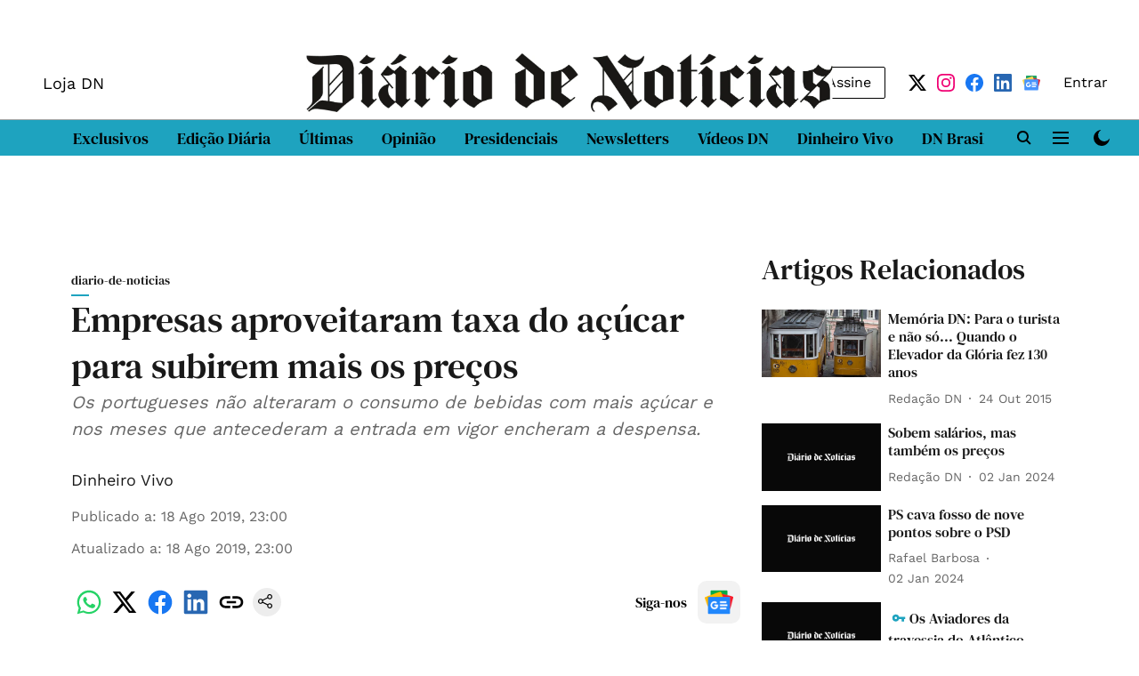

--- FILE ---
content_type: text/html; charset=utf-8
request_url: https://www.dn.pt/edicao-do-dia/19-ago-2019/empresas-aproveitaram-taxa-do-acucar-para-subirem-mais-os-precos-11218202.html/
body_size: 115574
content:
<!DOCTYPE html>
<html lang="pt" dir="ltr">
<head>
    <meta charset="utf-8"/>
    <title>Empresas aproveitaram taxa do açúcar para subirem mais os preços</title><link rel="canonical" href="https://www.dn.pt/arquivo/diario-de-noticias/empresas-aproveitaram-taxa-do-acucar-para-subirem-mais-os-precos-11218202.html"/><meta name="author" content="Dinheiro Vivo"/><meta name="news_keywords" content=""/><meta name="description" content="Os portugueses não alteraram o consumo de bebidas com mais açúcar e nos meses que antecederam a entrada em vigor encheram a despensa."/><meta name="title" content="Empresas aproveitaram taxa do açúcar para subirem mais os preços"/><meta property="og:type" content="article"/><meta property="og:url" content="https://www.dn.pt/arquivo/diario-de-noticias/empresas-aproveitaram-taxa-do-acucar-para-subirem-mais-os-precos-11218202.html"/><meta property="og:title" content="Empresas aproveitaram taxa do açúcar para subirem mais os preços"/><meta property="og:description" content="Os portugueses não alteraram o consumo de bebidas com mais açúcar e nos meses que antecederam a entrada em vigor encheram a despensa."/><meta name="twitter:card" content="summary_large_image"/><meta name="twitter:title" content="Empresas aproveitaram taxa do açúcar para subirem mais os preços"/><meta name="twitter:description" content="Os portugueses não alteraram o consumo de bebidas com mais açúcar e nos meses que antecederam a entrada em vigor encheram a despensa."/><meta name="robots" content="max-image-preview:large"/><meta name="twitter:image" content="https://images.assettype.com/dn/2024-12-30/d3rj8m67/DIARIONOTICIASPRETOLOGOJPEG.jpg"/><meta property="twitter:image:alt" content="Os portugueses não alteraram o consumo de bebidas com mais açúcar e nos meses que antecederam a entrada em vigor encheram a despensa."/><meta property="og:image" content="https://images.assettype.com/dn/2024-12-30/d3rj8m67/DIARIONOTICIASPRETOLOGOJPEG.jpg"/><meta property="og:image:width" content="1200"/><meta property="og:image:alt" content="Os portugueses não alteraram o consumo de bebidas com mais açúcar e nos meses que antecederam a entrada em vigor encheram a despensa."/><meta name="twitter:creator" content="migrator"/><meta name="twitter:site" content="@dntwit"/><meta name="twitter:domain" content="https://www.dn.pt"/><meta property="fb:app_id" content="1281192879611326"/><meta property="og:site_name" content="Diário de Notícias"/><script type="application/ld+json">{"@context":"http://schema.org","@type":"BreadcrumbList","itemListElement":[{"@type":"ListItem","position":1,"name":"Home","item":"https://www.dn.pt"},{"@type":"ListItem","position":2,"name":"Arquivo","item":"https://www.dn.pt/arquivo"},{"@type":"ListItem","position":3,"name":"diario-de-noticias","item":"https://www.dn.pt/arquivo/diario-de-noticias"},{"@type":"ListItem","position":4,"name":"Empresas aproveitaram taxa do açúcar para subirem mais os preços","item":"https://www.dn.pt/arquivo/diario-de-noticias/empresas-aproveitaram-taxa-do-acucar-para-subirem-mais-os-precos-11218202.html"}]}</script><meta/><script type="application/ld+json">{"headline":"Empresas aproveitaram taxa do açúcar para subirem mais os preços","image":[{"@type":"ImageObject","url":"https://media.assettype.com/null?w=1200&h=675&auto=format%2Ccompress&fit=max&enlarge=true","width":"1200","height":"675"},{"@type":"ImageObject","url":"https://media.assettype.com/null?w=1200&h=900&auto=format%2Ccompress&fit=max&enlarge=true","width":"1200","height":"900"},{"@type":"ImageObject","url":"https://media.assettype.com/null?w=1200&h=1200&auto=format%2Ccompress&fit=max&enlarge=true","width":"1200","height":"1200"}],"url":"https://www.dn.pt/arquivo/diario-de-noticias/empresas-aproveitaram-taxa-do-acucar-para-subirem-mais-os-precos-11218202.html","datePublished":"2019-08-19T00:00:00+01:00","mainEntityOfPage":{"@type":"WebPage","@id":"https://www.dn.pt/arquivo/diario-de-noticias/empresas-aproveitaram-taxa-do-acucar-para-subirem-mais-os-precos-11218202.html"},"publisher":{"@type":"Organization","@context":"http://schema.org","name":"Diário de Notícias","url":"https://www.dn.pt","logo":{"@context":"http://schema.org","@type":"ImageObject","author":"dn","contentUrl":"https://images.assettype.com/dn/2024-12-30/d3rj8m67/DIARIONOTICIASPRETOLOGOJPEG.jpg","url":"https://images.assettype.com/dn/2024-12-30/d3rj8m67/DIARIONOTICIASPRETOLOGOJPEG.jpg","name":"logo","width":"","height":""},"sameAs":["https://x.com/dntwit","https://www.instagram.com/diariodenoticias.pt/","https://www.facebook.com/DiariodeNoticias.pt/","https://www.linkedin.com/company/diariodenoticias","https://news.google.com/publications/CAAiEFnlJAGhP-yWXfJX_8KYuacqFAgKIhBZ5SQBoT_sll3yV__CmLmn?ceid=PT:pt-150&oc=3"],"id":"https://www.dn.pt"},"author":[{"@type":"Person","givenName":"Dinheiro Vivo","name":"Dinheiro Vivo","url":"https://www.dn.pt/author/dinheiro-vivo"}],"keywords":"","thumbnailUrl":"https://media.assettype.com/null?w=1200&h=675&auto=format%2Ccompress&fit=max&enlarge=true","articleBody":"As empresas produtoras de bebidas açucaradas aproveitaram a taxa introduzida em 2017 pelo governo para aumentarem os preços acima do valor do imposto. A conclusão é de um estudo publicado pelo Gabinete de Estratégia e Estudo do Ministério da Economia..A análise levada a cabo pelos economistas Judite Gonçalves e João Pereira dos Santos, da Nova School of Business and Economics, revela que, por exemplo, nos casos das bebidas em que houve alteração da fórmula para diminuir o teor de açúcar abaixo do limite de 80 gramas/litro, o preço aumentou em média 15 cêntimos, quando a taxa sobre estes refrigerantes foi de dez cêntimos, incluindo o IVA. Nesta categoria estão marcas como a Fanta e a 7Up..Os investigadores acreditam que esta subida mais pronunciada &quot;pode refletir, em parte, os custos adicionais relacionados com a reformulação do produto, reembalagem e reposicionamento da marca&quot;..A análise divide as bebidas açucaradas em quatro categorias: elevado teor de açúcar (mais de 80 gramas/litro); teor médio de açúcar (próximo, mas abaixo do limite de 80 gramas/litro); baixo teor (menos de 70 gramas/litro) e, finalmente, zero açúcares..E, tal como nos refrigerantes com teor médio, também no caso das bebidas com pouco açúcar (menos de 70 gramas) os preços subiram mais do que o valor da taxa criada pelo governo. &quot;Em relação às bebidas com baixo teor de açúcar, os preços aumentaram em média 15-16 cêntimos por litro, o que corresponde novamente a mais do que o valor do imposto [oito cêntimos]&quot;, referem os investigadores. É o dobro..No caso dos refrigerantes com alto teor de açúcar (Coca-Cola e Red Bull, por exemplo), o estudo concluiu que os produtores passaram as custas do novo imposto quase na totalidade para os consumidores, mas menos do que o valor da taxa, ficando ligeiramente abaixo dos 16 cêntimos por litro..A taxa do açúcar foi introduzida em fevereiro de 2017 e o desenho inicial introduziu uma taxa de 0,16 € (mais IVA) por litro nas bebidas com mais de 80 gramas e de 0,08 € (mais IVA) por litro para os refrigerantes com um valor de açúcar inferior. Os escalões da taxa do açúcar foram alterados, entrando em vigor neste ano uma nova tabela..Acumular reservas de açúcar.O estudo revela ainda um expressivo aumento das vendas das bebidas antes da introdução das novas taxas, ou seja, os consumidores decidiram acumular stocks para evitar os preços mais elevados. &quot;Em relação ao consumo, os nossos resultados sugerem um comportamento de armazenamento no trimestre, quando foi aprovada a taxa e antes de entrar, de facto, em vigor&quot;, indicam os economistas. Ou seja, os portugueses optaram por fazer uma espécie de reserva de bebidas açucaradas na despensa, à semelhança do que aconteceu antes da greve dos motoristas, sublinham..E, mais uma vez, o efeito da nova taxa nas vendas foi maior nos refrigerantes com teor médio de açúcar. As vendas subiram 24% no trimestre anterior à entrada em vigor da medida. No caso dos produtos com teor mais elevado de açúcares, registou-se um aumento de 19% nas vendas durante o período de discussão e aprovação da taxa..Já no caso dos refrigerantes com zero açúcares, o estudo refere que se registou um aumento das vendas durante o período de aprovação (+17%) e quando entrou em vigor, &quot;sugerindo um efeito de substituição para bebidas com adoçantes artificiais&quot;, indicam os investigadores..Outra conclusão é que, apesar de os produtores aumentarem os preços dos refrigerantes, os consumidores continuam a comprar, revelando um impacto pouco significativo no consumo, ou seja, &quot;a procura pela maior parte dos refrigerantes parece ser inelástica&quot;..O estudo com o sugestivo título    &quot;Brown sugar, how come you taste so good? The Impact of a soda tax on prices and consumption&quot;  analisou a evolução no preço e vendas em mais de 400 pontos de venda em todo o país entre fevereiro de 2015 e janeiro de 2018..* jornalista do Dinheiro Vivo","dateCreated":"2019-08-19T00:00:00+01:00","dateModified":"2019-08-19T00:00:00+01:00","name":"Empresas aproveitaram taxa do açúcar para subirem mais os preços","isPartOf":{"@type":"WebPage","url":"https://www.dn.pt/arquivo/diario-de-noticias/empresas-aproveitaram-taxa-do-acucar-para-subirem-mais-os-precos-11218202.html","primaryImageOfPage":{"@type":"ImageObject","url":"https://media.assettype.com/null?w=1200&h=675&auto=format%2Ccompress&fit=max&enlarge=true","width":"1200","height":"675"}},"articleSection":"diario-de-noticias","alternativeHeadline":"","description":"Os portugueses não alteraram o consumo de bebidas com mais açúcar e nos meses que antecederam a entrada em vigor encheram a despensa.","@type":"NewsArticle","@context":"http://schema.org"}</script>
    <link href="/manifest.json" rel="manifest">
    <link rel="icon" href="/favicon.ico" type="image/x-icon">
    <meta content="width=device-width, initial-scale=1" name="viewport">
    <meta name="apple-mobile-web-app-capable" content="yes">
    <meta name="apple-mobile-web-app-status-bar-style" content="black">
    <meta name="apple-mobile-web-app-title" content="dn">
    <meta name="theme-color" content="#FFFFFF">

    

    


            

    
    <!-- Styles for CLS start-->
    <style>
        :root {
            --logoWidth: 200px;
            --logoHeight: 26px;
        }
        .header-height {
            height: 48px !important;
        }
        .sticky-header-height {
            height:  48px !important;
        }
        .logoHeight {
            max-height: 26px !important;
            max-width: 200px !important;
        }
        @media (min-width: 768px) {
            :root {
                --logoWidth: 591px;
                --logoHeight: 75px;
            }
            .header-height {
                height: 83px !important;
            }
            .sticky-header-height {
                height: 113px !important;
            }
            .logoHeight {
                max-height: 75px !important;
                max-width: 591px !important;
            }
        }
    </style>
   <!-- Styles for CLS end-->

    <style>
         
        @font-face {
          font-family: dm-serif;
          font-style: normal;
          font-weight: 400;
          font-display: swap;
          src: url(https://fea.assettype.com/quintype-ace/assets/globalmediagroup-demo/WorkSans-Regular.ttf);
        }
        @font-face {
          font-family: dm-serif;
          font-style: normal;
          font-weight: 700;
          font-display: swap;
          src: url(https://fea.assettype.com/quintype-ace/assets/globalmediagroup-demo/DMSerifText-Regular.ttf);
        }
        @font-face {
          font-family: Lora;
          font-style: normal;
          font-weight: 400;
          font-display: swap;
          src: url(https://fea.assettype.com/quintype-ace/assets/ambizmedia-demo/Lora-Regular.ttf);
        }
        @font-face {
          font-family: Lora;
          font-display: swap;
          font-weight: 700; 
          font-style: normal;
          src: url(https://fea.assettype.com/quintype-ace/assets/ambizmedia-demo/Lora-Bold.ttf);
        }
        
        body.fonts-loaded {--primaryFont: "dm-serif", -apple-system, BlinkMacSystemFont, 'Segoe UI', 'Roboto', 'Oxygen', 'Ubuntu', 'Cantarell',
  'Fira Sans', 'Droid Sans', 'Helvetica Neue', sans-serif;--secondaryFont: "Lora", -apple-system, BlinkMacSystemFont, 'Segoe UI', 'Roboto', 'Oxygen', 'Ubuntu', 'Cantarell',
  'Fira Sans', 'Droid Sans', 'Helvetica Neue', sans-serif;--fontsize-larger: 24px;--fontsize-halfjumbo: 32px;--fontsize-largest: 29px;--fontsize-smaller: 11px;--fontsize-small: 13px;--fontsize-medium: 16px;}
        #sw-wrapper{position:fixed;background-color:#fff;align-items:center;margin:0 40px 48px;width:294px;height:248px;box-shadow:0 0 10px 0 rgba(0,0,0,.19);bottom:0;z-index:1001;flex-direction:column;display:none;right:0}.sw-app{font-weight:700;text-transform:capitalize}.sw-url{color:#858585;font-size:12px}#sw-wrapper .sw-wrapper--image{width:56px;margin-bottom:10px}#sw-wrapper #service-worker-popup{position:absolute;border:0;border-radius:0;bottom:32px;background-color:var(--primaryColor,#2c61ad)}#sw-wrapper #close-dialog{align-self:flex-end;border:0;background-color:transparent;color:var(--primaryColor,#000);padding:12px}#sw-wrapper #close-dialog svg{width:24px}@media (min-width:320px) and (max-width:767px){#sw-wrapper{position:fixed;background-color:#fff;width:100%;align-items:center;justify-content:start;height:248px;bottom:0;z-index:1001;flex-direction:column;margin:0}}
        </style>
    <style>
        /*! normalize.css v7.0.0 | MIT License | github.com/necolas/normalize.css */html{-ms-text-size-adjust:100%;-webkit-text-size-adjust:100%;line-height:1.15}article,aside,footer,header,nav,section{display:block}h1{font-size:2em;margin:.67em 0}figcaption,figure,main{display:block}figure{margin:1em 40px}hr{box-sizing:content-box;height:0;overflow:visible}pre{font-family:monospace;font-size:1em}a{-webkit-text-decoration-skip:objects;background-color:transparent}abbr[title]{border-bottom:none;text-decoration:underline;text-decoration:underline dotted}b,strong{font-weight:bolder}code,kbd,samp{font-family:monospace;font-size:1em}dfn{font-style:italic}mark{background-color:#ff0;color:#000}small{font-size:80%}sub,sup{font-size:75%;line-height:0;position:relative;vertical-align:baseline}sub{bottom:-.25em}sup{top:-.5em}audio,video{display:inline-block}audio:not([controls]){display:none;height:0}img{border-style:none}svg:not(:root){overflow:hidden}button,input,optgroup,select,textarea{font-family:var(--primaryFont);font-size:100%;line-height:1.15;margin:0}button,input{overflow:visible}button,select{text-transform:none}[type=reset],[type=submit],button,html [type=button]{-webkit-appearance:button}[type=button]::-moz-focus-inner,[type=reset]::-moz-focus-inner,[type=submit]::-moz-focus-inner,button::-moz-focus-inner{border-style:none;padding:0}[type=button]:-moz-focusring,[type=reset]:-moz-focusring,[type=submit]:-moz-focusring,button:-moz-focusring{outline:1px dotted ButtonText}fieldset{padding:.35em .75em .625em}legend{box-sizing:border-box;color:inherit;display:table;max-width:100%;padding:0;white-space:normal}progress{display:inline-block;vertical-align:baseline}textarea{overflow:auto}[type=checkbox],[type=radio]{box-sizing:border-box;padding:0}[type=number]::-webkit-inner-spin-button,[type=number]::-webkit-outer-spin-button{height:auto}[type=search]{-webkit-appearance:textfield;outline-offset:-2px}[type=search]::-webkit-search-cancel-button,[type=search]::-webkit-search-decoration{-webkit-appearance:none}::-webkit-file-upload-button{-webkit-appearance:button;font:inherit}details,menu{display:block}summary{display:list-item}canvas{display:inline-block}[hidden],template{display:none}:root{--transparentBlack:rgba(53,53,53,.5);--blackTransparent:rgba(0,0,0,.2);--rgbBlack:0,0,0;--rgbWhite:255,255,255;--white:#fff;--black:#000;--shaded-grey:#6f6d70;--base-blue:#2f73e4;--slighty-darker-blue:#4860bc;--gray-light:#818181;--grey:#dadada;--light-blue:#e7e7f6;--orange:#e84646;--light-gray:#333;--off-grey:#dadee1;--lighter-gray:#797979;--darkest-gray:#333;--darker-gray:#313131;--faded-gray:#0f0f0f;--red:#ff7171;--bright-red:#de0c0b;--blue:#023048;--gray:#5c5c5c;--gray-darkest:#232323;--gray-lighter:#a4a4a4;--gray-lightest:#e9e6e6;--facebook:#4e71a8;--twitter:#1cb7eb;--linkedin:#0077b5;--whatsapp:#25d366;--concrete:#f2f2f2;--tundora:#4c4c4c;--greyBlack:#464646;--gray-whiter:#d8d8d8;--gray-white-fa:#fafafa;--lightBlue:#5094fb;--whitest:#eaeaea;--darkBlue:#132437;--paragraphColor:#4d4d4d;--success:#2dbe65;--defaultDarkBackground:#262626;--defaultDarkBorder:rgba(161,175,194,.1);--font-size-smaller:12px;--font-size-small:14px;--font-size-base:16px;--font-size-medium:18px;--fontsize-large:24px;--fontsize-larger:32px;--oneColWidth:73px;--sevenColWidth:655px;--outerSpace:calc(50vw - 594px);--headerWidth:122px;--headerLargeWidth:190px;--headerHeight:32px;--bold:bold;--normal:normal}@media (min-width:768px){:root{--headerWidth:300px;--headerHeight:56px;--headerLargeWidth:300px}}html{font-size:100%}body{font-family:var(--primaryFont);font-size:1rem;font-weight:400;line-height:var(--bodyLineHeight);text-rendering:auto}h1,h2,h3,h4,h5,h6,ol,p,ul{font-weight:400;margin:0;padding:0}h1{font-size:2.25rem;font-weight:300;line-height:1.38889rem}h1,h2{font-family:var(--primaryFont)}h2{font-size:2rem;line-height:2.22222rem;padding:.75rem 0 .5rem}h3{font-family:var(--primaryFont);font-size:1.8125rem;line-height:1.24138rem;word-break:normal}h4{font-size:1.5rem}h4,h5{font-weight:700;line-height:1.33333rem}h5{font-size:1.125rem}h6{font-size:.8125rem;line-height:1.23077rem}p{font-size:1rem;line-height:var(--bodyLineHeight)}li,p{font-family:var(--primaryFont)}:root{--zIndex-60:600;--zIndex-header-item:601;--zIndex-social:499;--zIndex-social-popup:1000;--zIndex-sub-menu:9;--zIndex-99:99;--zIndex-search:999;--zIndex-menu:2;--zIndex-loader-overlay:1100}.play-icon{position:relative}.play-icon:after,.play-icon:before{content:"";display:block;left:50%;position:absolute;top:50%;transform:translateX(-50%) translateY(-50%)}.play-icon:before{background:#000;border-radius:50%;height:46px;opacity:.8;width:46px;z-index:10}@media (min-width:768px){.play-icon:before{height:60px;width:60px}}.play-icon:after{border-bottom:7px solid transparent;border-left:11px solid #fff;border-top:7px solid transparent;height:0;margin-left:2px;width:0;z-index:11}@media (min-width:768px){.play-icon:after{border-bottom:9px solid transparent;border-left:15px solid #fff;border-top:9px solid transparent}}.play-icon--small:before{height:46px;width:46px}@media (min-width:768px){.play-icon--small:before{height:46px;width:46px}}.play-icon--small:after{border-bottom:7px solid transparent;border-left:11px solid #fff;border-top:7px solid transparent}@media (min-width:768px){.play-icon--small:after{border-bottom:9px solid transparent;border-left:15px solid #fff;border-top:9px solid transparent}}.play-icon--medium:before{height:46px;width:46px}@media (min-width:768px){.play-icon--medium:before{height:65px;width:65px}}.play-icon--medium:after{border-bottom:7px solid transparent;border-left:11px solid #fff;border-top:7px solid transparent}@media (min-width:768px){.play-icon--medium:after{border-bottom:13px solid transparent;border-left:20px solid #fff;border-top:13px solid transparent}}.play-icon--large:before{height:46px;width:46px}@media (min-width:768px){.play-icon--large:before{height:100px;width:100px}}.play-icon--large:after{border-bottom:7px solid transparent;border-left:11px solid #fff;border-top:7px solid transparent}@media (min-width:768px){.play-icon--large:after{border-bottom:15px solid transparent;border-left:22px solid #fff;border-top:15px solid transparent}}.component-wrapper{overflow:auto;padding:32px 15px}.component-wrapper,.maxwidth-wrapper{margin-left:auto;margin-right:auto;max-width:1172px}.component-wrapper-fluid{margin-bottom:15px}@media (min-width:768px){.component-wrapper-fluid{padding-top:15px}}.card-background-color{background-color:var(--white)}.card>:nth-child(3){clear:both;content:""}.app-ad{overflow:hidden;text-align:center;width:100%}.app-ad--vertical{padding-bottom:15px;text-align:center}@media (min-width:768px){.app-ad--vertical{text-align:right}}.app-ad--mrec .adBox,.app-ad--mrec .adbutler-wrapper{padding:30px 0}.app-ad--story-mrec .adBox,.app-ad--story-mrec .adbutler-wrapper{padding-bottom:35px}.app-ad--leaderboard .adBox,.app-ad--leaderboard .adbutler-wrapper{padding:8px}.app-ad--horizontal{clear:both}.app-ad--horizontal .adBox,.app-ad--horizontal .adbutler-wrapper{padding:15px 0}.app-ad--story-horizontal .adBox,.app-ad--story-horizontal .adbutler-wrapper{padding-bottom:25px}.app-ad--grid-horizontal{grid-column:1/4}.video-play-icon{display:block;position:relative}.video-play-icon:before{background-size:88px;content:"";display:block;height:90px;left:50%;position:absolute;top:50%;transform:translate(-50%,-50%);width:90px;z-index:10}.qt-button{border-radius:100px;color:#fff;font-family:var(--primaryFont);font-size:1rem;font-weight:300;padding:10px 28px;text-align:center}.qt-button:hover{cursor:pointer}.qt-button--primary{background:#2f73e4}.qt-button--secondary{background:#2f73e4;border:1px solid #fff}.qt-button--transparent{background:transparent;border:2px solid #2f73e4;color:#2f73e4}.overlay{background:rgba(0,0,0,.09);display:none;height:100%;left:0;position:fixed;top:0;width:100%;z-index:600}.overlay--active{display:block}.sidebar{height:100%;left:0;overflow:scroll;padding:50px 48px;position:fixed;top:0;transform:translateX(-100%);transition:transform 375ms cubic-bezier(0,0,.2,1);width:100%;z-index:601}@media (min-width:768px){.sidebar{width:445px}}.sidebar.open{background-color:var(--headerBackgroundColor,#fff);color:var(--headerTextColor,#333);transform:translateX(0);transition:transform 375ms cubic-bezier(.4,0,1,1)}.ltr-side-bar{left:auto;right:0;transform:translateX(100%)}.ltr-arrow{left:0;position:absolute;right:unset}.sidebar.open.ltr-side-bar{transform:translateX(0)}.sidebar__nav__logo{font-family:var(--primaryFont);font-size:2.125rem;font-weight:700;margin-bottom:60px}.sidebar__nav__logo:after,.sidebar__nav__logo:before{content:"";display:table}.sidebar__nav__logo:after{clear:both}.sidebar__nav__logo .logo{color:#2f73e4;display:inline-block;float:left;font-family:var(--primaryFont);font-size:2.125rem;font-weight:700;max-width:210px;padding:0}.sidebar__nav__logo .logo .app-logo__element{max-height:85px;object-fit:contain}.sidebar__nav__logo .close{color:var(--headerIconColor,#a9a9a9);cursor:pointer;float:right;font-weight:300;height:22px;position:relative;top:16px;width:22px}.sidebar__social li{display:inline-block}.sidebar__social li a{margin-right:25px}ul.sidebar__info{border-top:2px solid #2f73e4;margin:0 0 50px;padding-top:30px}ul.sidebar__info li a{font-size:1.375rem!important;font-weight:300}ul.submenu li a{color:var(--headerTextColor,#a9a9a9);font-size:1.375rem;padding-bottom:25px}.sidebar__nav{font-family:var(--primaryFont)}.sidebar__nav ul{list-style:none;margin:0;padding:0}.sidebar__nav ul li{clear:both}.sidebar__nav ul li a,.sidebar__nav ul li span{cursor:pointer;display:block;font-size:1.625rem;font-weight:300;padding-bottom:30px}.sidebar__nav ul li a:hover,.sidebar__nav ul li span:hover{color:var(--headerIconColor,#a9a9a9)}.sidebar__nav ul li.has--submenu .submenu-arrow{float:right}.sidebar__nav ul li.has--submenu a,.sidebar__nav ul li.has--submenu div{display:flex;justify-content:space-between}.sidebar__nav ul li.has--submenu .submenu-arrow:after{border-style:solid;border-width:.07em .07em 0 0;color:#9e9e9e;content:"";display:inline-block;float:right;height:.45em;position:relative;top:.45em;transform:rotate(135deg);transition:transform .3s;vertical-align:top;width:.45em;will-change:transform}.sidebar__nav ul li.has--submenu.open .submenu-arrow:after{top:.65em;transform:rotate(315deg)}ul.submenu li a:hover{color:var(--headerIconColor,#a9a9a9)}ul.submenu{display:none;padding-left:38px}input,ul.submenu--show{display:block}input{background:#fff;border:none;border-radius:4px;color:#a3a3a3;font-weight:300;padding:10px 15px;width:100%}button{border-radius:100px;color:#fff;font-size:1rem;padding:10px 27px}.qt-search{align-items:center;display:flex;position:relative}.qt-search__form-wrapper{width:100%}.qt-search__form-wrapper form input{background-color:transparent;border-bottom:1px solid #d8d8d8;border-radius:0;font-size:32px;font-weight:700;opacity:.5;outline:none;padding:8px 0}.qt-search__form .search-icon{background:transparent;border:none;cursor:pointer;height:24px;outline:none;position:absolute;right:0;top:0;width:24px}html[dir=rtl] .search-icon{left:0;right:auto}.loader-overlay-container{align-items:center;background-color:rgba(0,0,0,.8);bottom:0;display:flex;flex-direction:column-reverse;justify-content:center;left:0;position:fixed;right:0;top:0;z-index:var(--zIndex-loader-overlay)}.spinning-loader{animation:spinAnimation 1.1s ease infinite;border-radius:50%;font-size:10px;height:1em;position:relative;text-indent:-9999em;transform:translateZ(0);width:1em}@keyframes spinAnimation{0%,to{box-shadow:0 -2.6em 0 0 var(--white),1.8em -1.8em 0 0 var(--blackTransparent),2.5em 0 0 0 var(--blackTransparent),1.75em 1.75em 0 0 var(--blackTransparent),0 2.5em 0 0 var(--blackTransparent),-1.8em 1.8em 0 0 var(--blackTransparent),-2.6em 0 0 0 hsla(0,0%,100%,.5),-1.8em -1.8em 0 0 hsla(0,0%,100%,.7)}12.5%{box-shadow:0 -2.6em 0 0 hsla(0,0%,100%,.7),1.8em -1.8em 0 0 var(--white),2.5em 0 0 0 var(--blackTransparent),1.75em 1.75em 0 0 var(--blackTransparent),0 2.5em 0 0 var(--blackTransparent),-1.8em 1.8em 0 0 var(--blackTransparent),-2.6em 0 0 0 var(--blackTransparent),-1.8em -1.8em 0 0 hsla(0,0%,100%,.5)}25%{box-shadow:0 -2.6em 0 0 hsla(0,0%,100%,.5),1.8em -1.8em 0 0 hsla(0,0%,100%,.7),2.5em 0 0 0 var(--white),1.75em 1.75em 0 0 var(--blackTransparent),0 2.5em 0 0 var(--blackTransparent),-1.8em 1.8em 0 0 var(--blackTransparent),-2.6em 0 0 0 var(--blackTransparent),-1.8em -1.8em 0 0 var(--blackTransparent)}37.5%{box-shadow:0 -2.6em 0 0 var(--blackTransparent),1.8em -1.8em 0 0 hsla(0,0%,100%,.5),2.5em 0 0 0 hsla(0,0%,100%,.7),1.75em 1.75em 0 0 var(--white),0 2.5em 0 0 var(--blackTransparent),-1.8em 1.8em 0 0 var(--blackTransparent),-2.6em 0 0 0 var(--blackTransparent),-1.8em -1.8em 0 0 var(--blackTransparent)}50%{box-shadow:0 -2.6em 0 0 var(--blackTransparent),1.8em -1.8em 0 0 var(--blackTransparent),2.5em 0 0 0 hsla(0,0%,100%,.5),1.75em 1.75em 0 0 hsla(0,0%,100%,.7),0 2.5em 0 0 var(--white),-1.8em 1.8em 0 0 var(--blackTransparent),-2.6em 0 0 0 var(--blackTransparent),-1.8em -1.8em 0 0 var(--blackTransparent)}62.5%{box-shadow:0 -2.6em 0 0 var(--blackTransparent),1.8em -1.8em 0 0 var(--blackTransparent),2.5em 0 0 0 var(--blackTransparent),1.75em 1.75em 0 0 hsla(0,0%,100%,.5),0 2.5em 0 0 hsla(0,0%,100%,.7),-1.8em 1.8em 0 0 var(--white),-2.6em 0 0 0 var(--blackTransparent),-1.8em -1.8em 0 0 var(--blackTransparent)}75%{box-shadow:0 -2.6em 0 0 var(--blackTransparent),1.8em -1.8em 0 0 var(--blackTransparent),2.5em 0 0 0 var(--blackTransparent),1.75em 1.75em 0 0 var(--blackTransparent),0 2.5em 0 0 hsla(0,0%,100%,.5),-1.8em 1.8em 0 0 hsla(0,0%,100%,.7),-2.6em 0 0 0 var(--white),-1.8em -1.8em 0 0 var(--blackTransparent)}87.5%{box-shadow:0 -2.6em 0 0 var(--blackTransparent),1.8em -1.8em 0 0 var(--blackTransparent),2.5em 0 0 0 var(--blackTransparent),1.75em 1.75em 0 0 var(--blackTransparent),0 2.5em 0 0 var(--blackTransparent),-1.8em 1.8em 0 0 hsla(0,0%,100%,.5),-2.6em 0 0 0 hsla(0,0%,100%,.7),-1.8em -1.8em 0 0 var(--white)}}.icon.loader{fill:var(--primaryColor);height:50px;left:calc(50% - 50px);position:fixed;top:calc(50% - 25px);width:100px}:root{--arrow-c-brand1:#ff214b;--arrow-c-brand2:#1bbb87;--arrow-c-brand3:#6fe7c0;--arrow-c-brand4:#f6f8ff;--arrow-c-brand5:#e9e9e9;--arrow-c-accent1:#2fd072;--arrow-c-accent2:#f5a623;--arrow-c-accent3:#f81010;--arrow-c-accent4:#d71212;--arrow-c-accent5:#f2f2f2;--arrow-c-accent6:#e8eaed;--arrow-c-mono1:#000;--arrow-c-mono2:rgba(0,0,0,.9);--arrow-c-mono3:rgba(0,0,0,.7);--arrow-c-mono4:rgba(0,0,0,.6);--arrow-c-mono5:rgba(0,0,0,.3);--arrow-c-mono6:rgba(0,0,0,.2);--arrow-c-mono7:rgba(0,0,0,.1);--arrow-c-invert-mono1:#fff;--arrow-c-invert-mono2:hsla(0,0%,100%,.9);--arrow-c-invert-mono3:hsla(0,0%,100%,.7);--arrow-c-invert-mono4:hsla(0,0%,100%,.6);--arrow-c-invert-mono5:hsla(0,0%,100%,.3);--arrow-c-invert-mono6:hsla(0,0%,100%,.2);--arrow-c-invert-mono7:hsla(0,0%,100%,.1);--arrow-c-invert-mono8:#dedede;--arrow-c-invert-mono9:hsla(0,0%,87%,.1);--arrow-c-dark:#0d0d0d;--arrow-c-light:#fff;--arrow-spacing-xxxs:2px;--arrow-spacing-xxs:4px;--arrow-spacing-xs:8px;--arrow-spacing-s:12px;--arrow-spacing-m:16px;--arrow-spacing-20:20px;--arrow-spacing-l:24px;--arrow-spacing-xl:32px;--arrow-spacing-28:28px;--arrow-spacing-48:48px;--arrow-spacing-40:40px;--arrow-spacing-96:96px;--arrow-fs-tiny:14px;--arrow-fs-xs:16px;--arrow-fs-s:18px;--arrow-fs-m:20px;--arrow-fs-l:24px;--arrow-fs-xl:26px;--arrow-fs-xxl:30px;--arrow-fs-huge:32px;--arrow-fs-big:40px;--arrow-fs-jumbo:54px;--arrow-fs-28:28px;--arrow-typeface-primary:-apple-system,BlinkMacSystemFont,"Helvetica Neue",Helvetica,Arial,sans-serif;--arrow-typeface-secondary:Verdana,Geneva,Tahoma,sans-serif;--arrow-sans-serif:sans-serif;--arrow-lh-1:1;--arrow-lh-2:1.2;--arrow-lh-3:1.3;--arrow-lh-4:1.4;--arrow-lh-5:1.5;--arrow-fw-light:300;--arrow-fw-normal:400;--arrow-fw-500:500;--arrow-fw-semi-bold:600;--arrow-fw-bold:700;--light-border:var(--arrow-c-invert-mono7);--dark-border:var(--arrow-c-mono7);--fallback-img:#e8e8e8;--z-index-9:9;--z-index-1:1}.arrow-component{-webkit-font-smoothing:antialiased;-moz-osx-font-smoothing:grayscale;-moz-font-feature-settings:"liga" on;font-family:var(--arrow-typeface-primary);font-weight:var(--arrow-fw-normal);text-rendering:optimizeLegibility}.arrow-component h1,.arrow-component h2,.arrow-component h3,.arrow-component h4,.arrow-component h5,.arrow-component h6,.arrow-component ol,.arrow-component ul{font-family:var(--arrow-typeface-primary)}.arrow-component li,.arrow-component p{font-size:var(--arrow-fs-xs);line-height:var(--arrow-lh-1)}.arrow-component figure{margin:0;padding:0}.arrow-component h1{font-size:var(--arrow-fs-28);font-stretch:normal;font-style:normal;font-weight:var(--arrow-fw-bold);letter-spacing:normal;line-height:var(--arrow-lh-3)}@media only screen and (min-width:768px){.arrow-component h1{font-size:var(--arrow-fs-big)}}.arrow-component h2{font-size:var(--arrow-fs-l);font-stretch:normal;font-style:normal;font-weight:var(--arrow-fw-bold);letter-spacing:normal;line-height:var(--arrow-lh-3)}@media only screen and (min-width:768px){.arrow-component h2{font-size:var(--arrow-fs-huge)}}.arrow-component h3{font-size:var(--arrow-fs-m);font-stretch:normal;font-style:normal;font-weight:var(--arrow-fw-bold);letter-spacing:normal;line-height:var(--arrow-lh-3)}@media only screen and (min-width:768px){.arrow-component h3{font-size:var(--arrow-fs-l)}}.arrow-component h4{font-size:var(--arrow-fs-s);font-stretch:normal;font-style:normal;font-weight:var(--arrow-fw-bold);letter-spacing:normal;line-height:var(--arrow-lh-3)}@media only screen and (min-width:768px){.arrow-component h4{font-size:var(--arrow-fs-m)}}.arrow-component h5{font-size:var(--arrow-fs-xs);font-stretch:normal;font-style:normal;font-weight:var(--arrow-fw-bold);letter-spacing:normal;line-height:var(--arrow-lh-3)}@media only screen and (min-width:768px){.arrow-component h5{font-size:var(--arrow-fs-s)}}.arrow-component h6{font-size:var(--arrow-fs-xs);font-weight:var(--arrow-fw-bold);line-height:var(--arrow-lh-3)}.arrow-component h6,.arrow-component p{font-stretch:normal;font-style:normal;letter-spacing:normal}.arrow-component p{font-family:var(--arrow-typeface-secondary);font-size:var(--arrow-fs-m);font-weight:400;line-height:var(--arrow-lh-5);word-break:break-word}.arrow-component.full-width-with-padding{margin-left:calc(-50vw + 50%);margin-right:calc(-50vw + 50%);padding:var(--arrow-spacing-m) calc(50vw - 50%) var(--arrow-spacing-xs) calc(50vw - 50%)}.p-alt{font-size:var(--arrow-fs-xs);font-stretch:normal;font-style:normal;font-weight:400;letter-spacing:normal;line-height:var(--arrow-lh-5)}.author-name,.time{font-weight:400}.author-name,.section-tag,.time{font-size:var(--arrow-fs-tiny);font-stretch:normal;font-style:normal;letter-spacing:normal}.section-tag{font-weight:700;line-height:normal}.arr-hidden-desktop{display:none}@media only screen and (max-width:768px){.arr-hidden-desktop{display:block}}.arr-hidden-mob{display:block}@media only screen and (max-width:768px){.arr-hidden-mob{display:none}}.arr-custom-style a{border-bottom:1px solid var(--arrow-c-mono2);color:var(--arrow-c-mono2)}.arr-story-grid{grid-column-gap:var(--arrow-spacing-l);display:grid;grid-template-columns:repeat(4,minmax(auto,150px));margin:0 12px;position:relative}@media only screen and (min-width:768px){.arr-story-grid{grid-template-columns:[grid-start] minmax(48px,auto) [container-start] repeat(12,minmax(auto,55px)) [container-end] minmax(48px,auto) [grid-end];margin:unset}}@media only screen and (min-width:768px) and (min-width:1025px){.arr-story-grid{grid-template-columns:[grid-start] minmax(56px,auto) [container-start] repeat(12,minmax(auto,73px)) [container-end] minmax(56px,auto) [grid-end]}}.content-style{display:contents}.with-rounded-corners,.with-rounded-corners img{border-radius:var(--arrow-spacing-s)}.arr-image-placeholder{background-color:#f0f0f0}.arr--share-sticky-wrapper{bottom:0;justify-items:flex-start;margin:var(--arrow-spacing-l) 0;position:absolute;right:0;top:120px}@media only screen and (min-width:1025px){.arr--share-sticky-wrapper{left:0;right:unset}}html[dir=rtl] .arr--share-sticky-wrapper{left:0;right:unset}@media only screen and (min-width:1025px){html[dir=rtl] .arr--share-sticky-wrapper{left:unset;right:0}}:root{--max-width-1172:1172px;--spacing-40:40px}body{--arrow-typeface-primary:var(--primaryFont);--arrow-typeface-secondary:var(--secondaryFont);--arrow-c-brand1:var(--primaryColor);--fallback-img:var(--primaryColor);background:#f5f5f5;color:var(--textColor);margin:0;overflow-anchor:none;overflow-x:hidden}#container{min-height:100vh;width:100%}#header-logo img,#header-logo-mobile img{align-content:center;height:var(--logoHeight);width:var(--logoWidth)}.breaking-news-wrapper{min-height:32px}@media (min-width:768px){.breaking-news-wrapper{min-height:40px}}.breaking-news-wrapper.within-container{min-height:48px}@media (min-width:768px){.breaking-news-wrapper.within-container{min-height:72px}}#row-4{max-width:1172px;min-height:100%}*{box-sizing:border-box}.container{margin:0 auto;max-width:1172px;padding:0 16px}h1{font-family:Open Sans,sans-serif;font-size:1.875rem;font-weight:800;margin:10px 0;text-transform:uppercase}h1 span{font-family:Cardo,serif;font-size:1.5rem;font-style:italic;font-weight:400;margin:0 5px;text-transform:none}.toggle{display:block;height:30px;margin:30px auto 10px;width:28px}.toggle span:after,.toggle span:before{content:"";left:0;position:absolute;top:-9px}.toggle span:after{top:9px}.toggle span{display:block;position:relative}.toggle span,.toggle span:after,.toggle span:before{backface-visibility:hidden;background-color:#000;border-radius:2px;height:5px;transition:all .3s;width:100%}.toggle.on span{background-color:transparent}.toggle.on span:before{background-color:#fff;transform:rotate(45deg) translate(5px,5px)}.toggle.on span:after{background-color:#fff;transform:rotate(-45deg) translate(7px,-8px)}.story-card__image.story-card__image--cover.set-fallback{padding:0}a{color:inherit;text-decoration:none}.arr--headline,.arr--story-headline{word-break:break-word}.arrow-component.arr--four-col-sixteen-stories .arr--collection-name h3,.arrow-component.arr--two-col-four-story-highlight .arr--collection-name h3{font-size:inherit;font-weight:inherit}.arrow-component.arr--collection-name .arr-collection-name-border-left{font-size:1.625rem!important;margin-left:-4px;min-width:8px;width:8px}@media (min-width:768px){.arrow-component.arr--collection-name .arr-collection-name-border-left{font-size:2.125rem!important}}.arrow-component.arr--headline h2{padding:0}.sticky-layer{box-shadow:0 1px 6px 0 rgba(0,0,0,.1);left:0;position:fixed;right:0;top:0;z-index:var(--zIndex-search)}.ril__toolbarItem .arr--hyperlink-button{position:relative;top:6px}.arr--text-element p{margin-bottom:15px;word-break:break-word}.arr--text-element ul li{font-family:var(--arrow-typeface-secondary);font-size:var(--arrow-fs-s);line-height:var(--arrow-lh-5);margin-bottom:4px;word-break:break-word}@media (min-width:768px){.arr--text-element ul li{font-size:var(--arrow-fs-m)}}.arr--text-element ol li{margin-bottom:4px}.arr--text-element ul li p{margin-bottom:unset}.arr--blurb-element blockquote{margin:unset}.arr--quote-element p:first-of-type{font-family:var(--primaryFont)}.elm-onecolstorylist{grid-column:1/4}.ril-image-current{width:auto!important}.ril__image,.ril__imageNext,.ril__imagePrev{max-width:100%!important}.rtl-twoColSixStories .arr--content-wrapper{order:-1}.rtl-threeColTwelveStories{order:2}.author-card-wrapper div{display:inline!important}.mode-wrapper{min-width:52px;padding:var(--arrow-spacing-xs) var(--arrow-spacing-m)}@media (--viewport-medium ){.mode-wrapper{min-width:44px;padding:var(--arrow-spacing-xs) var(--arrow-spacing-s)}}img.qt-image{object-fit:cover;width:100%}.qt-image-16x9{margin:0;overflow:hidden;padding-top:56.25%;position:relative}.qt-image-16x9 img{left:0;position:absolute;top:0}.qt-responsive-image{margin:0;overflow:hidden;padding-top:56.25%;position:relative}@media (min-width:768px){.qt-responsive-image{padding-top:37.5%}}.qt-responsive-image img{left:0;position:absolute;top:0}.qt-image-2x3{margin:0}img{display:block;max-width:100%;width:100%}.row{clear:both}.row:after,.row:before{content:"";display:table}.row:after{clear:both}@media (min-width:768px){.col-4:nth-of-type(2n){margin-right:0}}.section__head__title{margin-bottom:20px}@media (min-width:992px){.section__head__title{margin-bottom:30px}}.sub--section{background:rgba(0,0,0,.5);color:#fff;font-size:1.25rem;font-weight:700;padding:6px 14px}.section__card--image{margin-bottom:23px}.author--submission{color:#3d3d3d;font-size:.6875rem;font-weight:300}@media (min-width:992px){.author--submission{font-size:.875rem}}.slick-next{margin-right:0}@media (min-width:992px){.slick-next{margin-right:20px}}.slick-prev{margin-left:0}@media (min-width:992px){.slick-prev{margin-left:20px}}body.dir-right{direction:rtl}.story-element-data-table{max-width:calc(100vw - 24px);overflow:auto;word-break:normal!important}@media (min-width:768px){.story-element-data-table{max-width:62vw}}@media (min-width:768px) and (min-width:1024px){.story-element-data-table{max-width:100%}}.story-element-data-table table{border-collapse:collapse;margin:0 auto}.story-element-data-table th{background-color:var(--gray-lighter)}.story-element-data-table td,.story-element-data-table th{border:1px solid var(--shaded-grey);min-width:80px;padding:5px;vertical-align:text-top}html[dir=rtl] .story-element-data-table table{direction:ltr}html[dir=rtl] .story-element-data-table td,html[dir=rtl] .story-element-data-table th{direction:rtl}.static-container{color:var(--staticTextColor);margin-bottom:15px;margin-left:auto;margin-right:auto;max-width:1172px;overflow:auto;padding:15px 15px 0}@media (min-width:768px){.static-container{padding:30px}}@media (min-width:992px){.static-container{padding:50px 120px}}.static-container__wrapper{padding:20px}@media (min-width:768px){.static-container__wrapper{padding:30px}}@media (min-width:992px){.static-container__wrapper{padding:30px 40px}}.static-container h1,.static-container__headline{color:var(--staticHeadlineColor);font-family:var(--primaryFont);font-size:1.5rem;font-weight:700;line-height:var(--headlineLineHeight);margin:10px 0;text-align:left;text-transform:capitalize}@media (min-width:768px){.static-container h1,.static-container__headline{font-size:1.5rem;margin-bottom:30px}}@media (min-width:992px){.static-container h1,.static-container__headline{font-size:2rem}}.static-container h2,.static-container__sub-headline{color:var(--staticHeadlineColor);font-size:1.25rem;font-weight:700;line-height:1.5}@media (min-width:768px){.static-container h2,.static-container__sub-headline{font-size:1.25rem}}@media (min-width:992px){.static-container h2,.static-container__sub-headline{font-size:1.5rem}}.static-container h3{color:var(--staticHeadlineColor);font-size:1rem;font-weight:700;line-height:1.5;margin-bottom:4px;margin-top:12px}@media (min-width:768px){.static-container h3{font-size:1rem}}@media (min-width:992px){.static-container h3{font-size:1.25rem}}.static-container h4{color:var(--staticHeadlineColor);font-size:1rem;font-weight:700;margin-bottom:4px;margin-top:12px}@media (min-width:992px){.static-container h4{font-size:1.125rem}}.static-container h5,.static-container h6{color:var(--staticHeadlineColor);font-size:1rem;font-weight:700;margin-bottom:4px;margin-top:12px}.static-container__media-object{display:flex;flex-direction:column}.static-container__media-object-info{color:var(--staticInfoColor);font-style:italic;margin:10px 0 15px}@media (min-width:768px){.static-container__media-object-content{display:flex}}.static-container__media-object-content__image{flex-basis:190px;flex-shrink:0;margin:0 15px 15px 0}.static-container__media-object-content__image img{border:1px solid var(--mode-color);border-radius:50%}.static-container ol,.static-container ul,.static-container__list{color:var(--staticTextColor);margin-top:15px;padding-left:20px}.static-container li{color:var(--staticTextColor)}.static-container p,.static-container__description,.static-container__list,.static-container__media-object{color:var(--staticTextColor);font-family:var(--secondaryFont);font-size:1rem;line-height:1.5;margin-bottom:15px}.static-container p:last-child,.static-container__description:last-child,.static-container__list:last-child,.static-container__media-object:last-child{margin-bottom:25px}@media (min-width:992px){.static-container p,.static-container__description,.static-container__list,.static-container__media-object{font-size:1.25rem}}.static-container__tlm-list{padding-left:20px}.static-container__subheadline{margin-bottom:10px}.static-container__footer--images{align-items:center;display:flex;flex-wrap:wrap;height:50px;justify-content:space-between;margin:30px 0}.static-container__footer--images img{height:100%;width:auto}.static-container__override-list{margin-left:17px}.static-container__override-list-item{padding-left:10px}.static-container__override-a,.static-container__override-a:active,.static-container__override-a:focus,.static-container__override-a:hover{color:var(--primaryColor);cursor:pointer;text-decoration:underline}.static-container .awards-image{margin:0 auto;width:200px}.svg-handler-m__social-svg-wrapper__C20MA,.svg-handler-m__svg-wrapper__LhbXl{align-items:center;display:flex;height:24px}.svg-handler-m__social-svg-wrapper__C20MA{margin-right:8px}.dir-right .svg-handler-m__social-svg-wrapper__C20MA{margin-left:8px;margin-right:unset}@media (min-width:768px){.svg-handler-m__mobile__1cu7J{display:none}}.svg-handler-m__desktop__oWJs5{display:none}@media (min-width:768px){.svg-handler-m__desktop__oWJs5{display:block}}.svg-handler-m__wrapper-mode-icon__hPaAN{display:flex}.breaking-news-module__title__oWZgt{background-color:var(--breakingNewsBgColor);border-right:1px solid var(--breakingNewsTextColor);color:var(--breakingNewsTextColor);display:none;font-family:var(--secondaryFont);font-size:14px;z-index:1}.dir-right .breaking-news-module__title__oWZgt{border-left:1px solid var(--breakingNewsTextColor);border-right:none;padding-left:20px}@media (min-width:1200px){.breaking-news-module__title__oWZgt{display:block;font-size:16px;font-weight:700;padding:2px 16px}}.breaking-news-module__content__9YorK{align-self:center;color:var(--breakingNewsTextColor);display:block;font-family:var(--secondaryFont);font-size:14px;font-weight:400;padding:0 16px}@media (min-width:1200px){.breaking-news-module__content__9YorK{font-size:16px}}.breaking-news-module__full-width-container__g7-8x{background-color:var(--breakingNewsBgColor);display:flex;width:100%}.breaking-news-module__container__mqRrr{background-color:var(--breakingNewsBgColor);display:flex;margin:0 auto;max-width:1142px}.breaking-news-module__bg-wrapper__6CUzG{padding:8px 0}@media (min-width:1200px){.breaking-news-module__bg-wrapper__6CUzG{padding:16px 0}}.breaking-news-module__breaking-news-collection-wrapper__AQr0N{height:32px;overflow:hidden;white-space:nowrap}@media (min-width:1200px){.breaking-news-module__breaking-news-collection-wrapper__AQr0N{height:40px}}.breaking-news-module__breaking-news-wrapper__FVlA4{align-self:center;overflow:hidden;white-space:nowrap;width:100%}.react-marquee-box,.react-marquee-box .marquee-landscape-wrap{height:100%;left:0;overflow:hidden;position:relative;top:0;width:100%}.react-marquee-box .marquee-landscape-wrap{align-items:center;display:flex}.marquee-landscape-item.marquee-landscape-item-alt{display:none}.react-marquee-box .marquee-landscape-wrap .marquee-landscape-item{height:100%;white-space:nowrap}.react-marquee-box .marquee-landscape-wrap .marquee-landscape-item .marquee-container{color:var(--breakingNewsTextColor);display:inline-block;height:100%;padding:0 16px;position:relative;white-space:nowrap}.react-marquee-box .marquee-landscape-wrap .marquee-landscape-item .marquee-container.dot-delimiter:after{content:".";position:absolute;right:0;top:-4px}.react-marquee-box .marquee-landscape-wrap .marquee-landscape-item .marquee-container.pipe-delimiter:after{border-right:1px solid var(--breakingNewsTextColor);content:" ";height:100%;opacity:.5;position:absolute;right:0;top:0}.react-marquee-box .marquee-landscape-wrap .marquee-landscape-exceed .marquee-container:last-child:after{content:none}.user-profile-m__avatar__ZxI5f{border-radius:5px;width:24px}.user-profile-m__sign-in-btn__h-njy{min-width:61px}@media (max-width:766px){.user-profile-m__sign-in-btn__h-njy{display:none}}.user-profile-m__sign-in-svg__KufX4{display:none}@media (max-width:766px){.user-profile-m__sign-in-svg__KufX4{display:block}}.user-profile-m__sign-btn__1r1gq .user-profile-m__white-space__i1e3z{color:var(--black);color:var(--secondaryHeaderTextColor,var(--black));cursor:pointer}.user-profile-m__single-layer__Lo815.user-profile-m__sign-btn__1r1gq .user-profile-m__white-space__i1e3z{color:var(--black);color:var(--primaryHeaderTextColor,var(--black))}.user-profile-m__user-data__d1KDl{background-color:var(--white);background-color:var(--secondaryHeaderBackgroundColor,var(--white));box-shadow:0 2px 10px 0 rgba(0,0,0,.1);position:absolute;right:0;top:38px;width:200px;z-index:999}@media (min-width:767px){.user-profile-m__user-data__d1KDl{right:-10px;top:50px}}.user-profile-m__overlay__ShmRW{bottom:0;cursor:auto;height:100vh;left:0;overflow:scroll;right:0;top:0;z-index:9999}@media (min-width:767px){.user-profile-m__overlay__ShmRW{overflow:hidden}}.user-profile-m__user-data__d1KDl ul{color:var(--black);color:var(--primaryHeaderTextColor,var(--black));list-style:none;padding:12px 0}.user-profile-m__user-details__4iOZz{height:24px;position:relative;width:24px}.user-profile-m__user-details__4iOZz .icon.author-icon{fill:var(--black);fill:var(--secondaryHeaderTextColor,var(--black));cursor:pointer}.user-profile-m__single-layer__Lo815.user-profile-m__user-details__4iOZz .icon.author-icon{fill:var(--black);fill:var(--primaryHeaderTextColor,var(--black));cursor:pointer}.user-profile-m__user-details__4iOZz img{border-radius:50%;cursor:pointer;height:24px;width:24px}.user-profile-m__user-data__d1KDl ul li{color:var(--black);color:var(--secondaryHeaderTextColor,var(--black));padding:8px 16px}.user-profile-m__user-data__d1KDl ul li a{display:block}.user-profile-m__user-data__d1KDl ul li:hover{background:rgba(0,0,0,.2)}body.user-profile-m__body-scroll__meqnJ{overflow:hidden}.user-profile-m__single-layer__Lo815 .user-profile-m__user-data__d1KDl{background-color:var(--white);background-color:var(--primaryHeaderBackgroundColor,var(--white));right:-20px}@media (min-width:767px){.user-profile-m__single-layer__Lo815 .user-profile-m__user-data__d1KDl{right:-30px;top:42px}}.user-profile-m__single-layer__Lo815 .user-profile-m__user-data__d1KDl ul li a{color:var(--black);color:var(--primaryHeaderTextColor,var(--black))}.menu-m__top-level-menu__rpg59{display:flex;flex-wrap:wrap;list-style:none;overflow-x:auto;overflow:inherit}@media (min-width:768px){.menu-m__top-level-menu__rpg59{scrollbar-width:none}}.menu-m__primary-menu-scroll__uneJ2{overflow:hidden}@media (min-width:768px){.menu-m__primary-menu-override__E7mf2{flex-wrap:unset}}.menu-m__menu-item__Zj0zc a{white-space:unset}@media (min-width:768px){.menu-m__sub-menu__KsNTf{left:auto}}.menu-m__sub-menu__KsNTf{left:inherit}.menu-m__horizontal-submenu__rNu81{border-bottom:1px solid var(--white);display:block;overflow-x:unset;position:unset}@media (min-width:768px){.menu-m__horizontal-submenu__rNu81{border-bottom:unset}}.menu-m__sub-menu-placeholder__RElas{padding:8px 11px}.menu-m__sub-menu-rtl__gCNPL{display:flex;flex-direction:row-reverse}@media (min-width:768px){.menu-m__sub-menu-rtl__gCNPL{transform:none!important}}.menu-m__sidebar__HWXlc .menu-m__sub-menu__KsNTf{background-color:#fff;background-color:var(--primaryHeaderBackgroundColor,#fff);display:none;font-family:var(--secondaryFont);font-size:16px;list-style-type:none;top:45px;width:220px}.menu-m__menu-row__89SgS.menu-m__menu__JD9zy .menu-m__sub-menu__KsNTf{background-color:#fff;background-color:var(--headerBackgroundColor,#fff);box-shadow:0 8px 16px 0 var(--blackTransparent);display:none;list-style-type:none;position:absolute;top:45px}.menu-m__menu-row__89SgS.menu-m__menu__JD9zy .menu-m__has-child__iKnw- .menu-m__sub-menu__KsNTf{-ms-overflow-style:none;background-color:#fff;background-color:var(--primaryHeaderBackgroundColor,#fff);box-shadow:0 8px 16px 0 var(--blackTransparent);list-style-type:none;max-height:445px;overflow-y:scroll;position:absolute;top:100%;z-index:var(--zIndex-menu)}@media (min-width:768px){.menu-m__menu-row__89SgS.menu-m__menu__JD9zy .menu-m__has-child__iKnw- .menu-m__sub-menu__KsNTf{display:none;min-width:184px;width:240px}}.menu-m__menu-row__89SgS.menu-m__menu__JD9zy .menu-m__has-child__iKnw- .menu-m__sub-menu__KsNTf::-webkit-scrollbar{display:none}.menu-m__header-default__FM3UM .menu-m__sub-menu-item__MxQxv:hover,.menu-m__header-secondary__2faEx .menu-m__sub-menu-item__MxQxv:hover{background-color:rgba(0,0,0,.2);color:var(--light-gray);color:var(--primaryHeaderTextColor,var(--light-gray))}.menu-m__sidebar__HWXlc .menu-m__sub-menu__KsNTf .menu-m__sub-menu-item__MxQxv{display:flex;margin:0;padding:0;text-decoration:none}.menu-m__sidebar__HWXlc .menu-m__sub-menu__KsNTf .menu-m__sub-menu-item__MxQxv,.menu-m__single-layer__1yFK7 .menu-m__sub-menu__KsNTf .menu-m__sub-menu-item__MxQxv{background-color:#fff;background-color:var(--primaryHeaderBackgroundColor,#fff);color:#333;color:var(--primaryHeaderTextColor,#333)}.menu-m__menu-row__89SgS.menu-m__menu__JD9zy .menu-m__sub-menu__KsNTf .menu-m__sub-menu-item__MxQxv{color:#000;color:var(--primaryHeaderTextColor,#000);display:block;font-family:var(--secondaryFont);font-size:var(--font-size-medium);padding:8px 12px;text-decoration:none;white-space:unset}@media (min-width:768px){.menu-m__menu-row__89SgS.menu-m__menu__JD9zy .menu-m__sub-menu__KsNTf .menu-m__sub-menu-item__MxQxv{white-space:normal}}.menu-m__sidebar__HWXlc .menu-m__sub-menu__KsNTf .menu-m__sub-menu-item__MxQxv:hover{background-color:rgba(0,0,0,.2);color:#333;color:var(--secondaryHeaderTextColor,#333)}@media (min-width:768px){.menu-m__sidebar__HWXlc .menu-m__sub-menu__KsNTf .menu-m__sub-menu-item__MxQxv:hover{background-color:rgba(0,0,0,.2);color:#333;color:var(--primaryHeaderTextColor,#333)}.menu-m__single-layer__1yFK7 .menu-m__sub-menu__KsNTf .menu-m__sub-menu-item__MxQxv:hover{background-color:rgba(0,0,0,.2)}}.menu-m__menu-row__89SgS.menu-m__menu__JD9zy .menu-m__sub-menu__KsNTf .menu-m__sub-menu-item__MxQxv:hover{background-color:rgba(0,0,0,.2);color:#333;color:var(--primaryHeaderTextColor,#333)}.menu-m__header-default__FM3UM{flex-wrap:unset;overflow-x:auto}.menu-m__header-default__FM3UM .menu-m__sub-menu__KsNTf.menu-m__open-submenu__qgadX{align-items:baseline;display:flex;left:0;line-height:18px;margin-top:0;max-width:unset;width:100%}@media (max-width:767px){.menu-m__header-default__FM3UM .menu-m__sub-menu__KsNTf.menu-m__open-submenu__qgadX{left:0!important}}.menu-m__header-default__FM3UM .menu-m__menu-item__Zj0zc{color:var(--black);color:var(--primaryHeaderTextColor,var(--black));display:block;font-family:var(--primaryFont);font-size:14px;font-weight:var(--bold);padding:6px 16px;transition:color .4s ease;white-space:nowrap}@media (min-width:768px){.menu-m__header-default__FM3UM .menu-m__menu-item__Zj0zc{font-size:18px}}.menu-m__header-default__FM3UM .menu-m__menu-item__Zj0zc a{color:var(--black);color:var(--primaryHeaderTextColor,var(--black));display:block;font-family:var(--primaryFont);font-size:14px;font-weight:var(--bold);padding:0;transition:color .4s ease;white-space:nowrap}@media (min-width:768px){.menu-m__header-default__FM3UM .menu-m__menu-item__Zj0zc a{font-size:18px}}.menu-m__header-default__FM3UM .menu-m__sub-menu-item__MxQxv a{font-weight:400}@media (min-width:768px){.menu-m__menu-item__Zj0zc .menu-m__sub-menu-item__MxQxv a{white-space:normal}}.menu-m__sidebar__HWXlc .menu-m__menu-item__Zj0zc.menu-m__has-child__iKnw-{align-items:center;cursor:pointer;justify-content:space-between}@media (min-width:768px){.menu-m__header-default__FM3UM .menu-m__menu-item__Zj0zc.menu-m__has-child__iKnw-:hover,.menu-m__single-layer-header-default__AjB1l .menu-m__menu-item__Zj0zc.menu-m__has-child__iKnw-:hover{box-shadow:0 10px 0 -1px var(--black);box-shadow:0 10px 0 -1px var(--primaryHeaderTextColor,var(--black))}}.menu-m__header-one-secondary__nTBfy{display:none}@media (min-width:768px){.menu-m__header-one-secondary__nTBfy{align-items:center;display:flex}}.menu-m__header-secondary__2faEx .menu-m__menu-item__Zj0zc,.menu-m__header-secondary__2faEx .menu-m__menu-item__Zj0zc a,.menu-m__header-secondary__2faEx .menu-m__menu-item__Zj0zc span{color:var(--black);color:var(--secondaryHeaderTextColor,var(--black));font-family:var(--primaryFont);font-size:var(--font-size-small);font-weight:var(--normal);margin-right:1em;white-space:nowrap;z-index:var(--zIndex-header-item)}@media (min-width:768px){.menu-m__header-secondary__2faEx .menu-m__menu-item__Zj0zc,.menu-m__header-secondary__2faEx .menu-m__menu-item__Zj0zc a,.menu-m__header-secondary__2faEx .menu-m__menu-item__Zj0zc span{font-size:var(--font-size-medium)}.menu-m__header-default__FM3UM .menu-m__menu-item__Zj0zc.menu-m__has-child__iKnw-:hover .menu-m__sub-menu__KsNTf,.menu-m__header-secondary__2faEx .menu-m__menu-item__Zj0zc.menu-m__has-child__iKnw-:hover .menu-m__sub-menu__KsNTf,.menu-m__single-layer-header-default__AjB1l .menu-m__menu-item__Zj0zc.menu-m__has-child__iKnw-:hover .menu-m__sub-menu__KsNTf{display:block;padding:8px 0;transform:translateX(-10%);z-index:var(--zIndex-sub-menu)}html[dir=rtl] .menu-m__header-default__FM3UM .menu-m__menu-item__Zj0zc.menu-m__has-child__iKnw-:hover .menu-m__sub-menu__KsNTf,html[dir=rtl] .menu-m__header-secondary__2faEx .menu-m__menu-item__Zj0zc.menu-m__has-child__iKnw-:hover .menu-m__sub-menu__KsNTf,html[dir=rtl] .menu-m__single-layer-header-default__AjB1l .menu-m__menu-item__Zj0zc.menu-m__has-child__iKnw-:hover .menu-m__sub-menu__KsNTf{transform:translateX(10%)}}.menu-m__header-two-secondary__uLj0V{display:none}@media (min-width:768px){.menu-m__header-two-secondary__uLj0V{display:flex}.menu-m__show-app-download-links__a1gMf{flex-wrap:nowrap}}.menu-m__single-layer-header-default__AjB1l .menu-m__menu-item__Zj0zc .menu-m__desktop-links__EN5ds{display:block}@media (max-width:767px){.menu-m__single-layer-header-default__AjB1l .menu-m__menu-item__Zj0zc .menu-m__desktop-links__EN5ds{display:none}}.menu-m__single-layer-header-default__AjB1l .menu-m__menu-item__Zj0zc .menu-m__mobile-links__o2Saj{display:none}.menu-m__single-layer-header-default__AjB1l .menu-m__menu-item__Zj0zc{color:var(--black);color:var(--primaryHeaderTextColor,var(--black));display:none;font-family:var(--primaryFont);font-weight:var(--bold);margin-right:1em;padding:6px 0 4px;transition:color .4s ease;white-space:nowrap}@media (min-width:768px){.menu-m__single-layer-header-default__AjB1l .menu-m__menu-item__Zj0zc{display:block;font-size:18px;margin-right:24px;padding:12px 0}}.menu-m__header-four-secondary__J7e7X,.menu-m__header-three-secondary__-Kt9j{display:none}@media (min-width:768px){.menu-m__header-four-secondary__J7e7X,.menu-m__header-three-secondary__-Kt9j{display:flex;justify-content:flex-end}}.menu-m__sidebar__HWXlc .menu-m__menu-item__Zj0zc{display:flex;flex-wrap:wrap;font-size:18px;font-weight:700;position:relative}.menu-m__single-layer__1yFK7 .menu-m__menu-item__Zj0zc{color:#333;color:var(--primaryHeaderTextColor,#333);font-family:var(--primaryFont)}.menu-m__header-four-secondary__J7e7X .menu-m__menu-item__Zj0zc:last-child,.menu-m__header-three-secondary__-Kt9j .menu-m__menu-item__Zj0zc:last-child{margin-right:0}.menu-m__sidebar__HWXlc{display:flex;flex-direction:column;list-style:none;padding:1.75em 0 0}@media (min-width:768px){.menu-m__sidebar__HWXlc{padding:.75em 0 0}}.menu-m__sidebar__HWXlc .menu-m__sub-menu__KsNTf.menu-m__open__-3KPp{display:flex;flex-direction:column;margin:0 0 0 25px}.menu-m__sidebar__HWXlc .menu-m__sub-menu__KsNTf.menu-m__close__5ab-z{display:none}.menu-m__sidebar__HWXlc .menu-m__arrow__yO8hR{color:#333;color:var(--primaryHeaderTextColor,#333)}@media (max-width:767px){.menu-m__sidebar__HWXlc .menu-m__arrow__yO8hR{display:none}}.menu-m__sidebar__HWXlc .menu-m__mobile-arrow__7MrW0{color:#333;color:var(--primaryHeaderTextColor,#333)}@media (min-width:768px){.menu-m__sidebar__HWXlc .menu-m__mobile-arrow__7MrW0{display:none}}.menu-m__sidebar__HWXlc .menu-m__menu-item__Zj0zc a,.menu-m__sidebar__HWXlc .menu-m__menu-item__Zj0zc span{display:inline;padding:.75em 24px}.menu-m__sidebar__HWXlc .menu-m__menu-item__Zj0zc.menu-m__has-child__iKnw- a,.menu-m__sidebar__HWXlc .menu-m__menu-item__Zj0zc.menu-m__has-child__iKnw- div{align-self:flex-start;flex-basis:calc(100% - 72px)}.menu-m__sidebar__HWXlc .menu-m__menu-item__Zj0zc:hover{background-color:rgba(0,0,0,.2)}@media (min-width:768px){.menu-m__sidebar__HWXlc .menu-m__menu-item__Zj0zc:hover{color:#333;color:var(--primaryHeaderTextColor,#333)}}.menu-m__single-layer__1yFK7 .menu-m__arrow__yO8hR{color:#333;color:var(--primaryHeaderTextColor,#333)}@media (max-width:767px){.menu-m__single-layer__1yFK7 .menu-m__arrow__yO8hR{display:none}}.menu-m__single-layer__1yFK7 .menu-m__mobile-arrow__7MrW0{color:#333;color:var(--primaryHeaderTextColor,#333)}@media (min-width:768px){.menu-m__single-layer__1yFK7 .menu-m__mobile-arrow__7MrW0{display:none}}.menu-m__sidebar__HWXlc .menu-m__horizontal-submenu__rNu81{border-bottom:none}.menu-m__sidebar__HWXlc .menu-m__submenu-open__gbgYD:hover{background-color:#fff;background-color:var(--primaryHeaderBackgroundColor,#fff)}.menu-m__sidebar__HWXlc .menu-m__submenu-open__gbgYD .menu-m__arrow__yO8hR{transform:rotate(180deg)}@media (max-width:767px){.menu-m__sidebar__HWXlc .menu-m__submenu-open__gbgYD .menu-m__arrow__yO8hR{display:none}}.menu-m__sidebar__HWXlc .menu-m__submenu-open__gbgYD .menu-m__mobile-arrow__7MrW0{transform:rotate(180deg)}@media (min-width:768px){.menu-m__sidebar__HWXlc .menu-m__submenu-open__gbgYD .menu-m__mobile-arrow__7MrW0{display:none}}.menu-m__sidebar__HWXlc .menu-m__menu-item__Zj0zc .menu-m__arrow__yO8hR{display:flex;justify-content:center}@media (max-width:767px){.menu-m__sidebar__HWXlc .menu-m__menu-item__Zj0zc .menu-m__arrow__yO8hR{display:none}}.menu-m__sidebar__HWXlc .menu-m__menu-item__Zj0zc .menu-m__mobile-arrow__7MrW0{display:flex;justify-content:center}@media (min-width:768px){.menu-m__sidebar__HWXlc .menu-m__menu-item__Zj0zc .menu-m__mobile-arrow__7MrW0{display:none}}.menu-m__sidebar__HWXlc .menu-m__sub-menu__KsNTf .menu-m__sub-menu-item__MxQxv a,.menu-m__sidebar__HWXlc .menu-m__sub-menu__KsNTf .menu-m__sub-menu-item__MxQxv span{flex-basis:100%;padding:15px 32px}@media (max-width:767px){.menu-m__header-default__FM3UM .menu-m__menu-item__Zj0zc .menu-m__desktop-links__EN5ds,.menu-m__sidebar__HWXlc .menu-m__menu-item__Zj0zc .menu-m__desktop-links__EN5ds{display:none}}.menu-m__sidebar__HWXlc .menu-m__menu-item__Zj0zc.menu-m__has-child__iKnw- .menu-m__desktop-links__EN5ds{align-self:center;flex-basis:calc(100% - 72px);padding:12px 24px}@media (max-width:767px){.menu-m__sidebar__HWXlc .menu-m__menu-item__Zj0zc.menu-m__has-child__iKnw- .menu-m__desktop-links__EN5ds{display:none}}.menu-m__sidebar__HWXlc .menu-m__menu-item__Zj0zc.menu-m__has-child__iKnw- .menu-m__desktop-links__EN5ds>a{padding:0}.menu-m__header-default__FM3UM .menu-m__menu-item__Zj0zc .menu-m__mobile-links__o2Saj,.menu-m__sidebar__HWXlc .menu-m__menu-item__Zj0zc .menu-m__mobile-links__o2Saj{display:block}@media (min-width:768px){.menu-m__header-default__FM3UM .menu-m__menu-item__Zj0zc .menu-m__mobile-links__o2Saj,.menu-m__sidebar__HWXlc .menu-m__menu-item__Zj0zc .menu-m__mobile-links__o2Saj{display:none}}.menu-m__sidebar__HWXlc .menu-m__menu-item__Zj0zc.menu-m__has-child__iKnw- .menu-m__mobile-links__o2Saj{align-self:center;flex-basis:calc(100% - 72px);padding:12px 24px}@media (min-width:768px){.menu-m__sidebar__HWXlc .menu-m__menu-item__Zj0zc.menu-m__has-child__iKnw- .menu-m__mobile-links__o2Saj{display:none}}.side-bar-transition-enter-done>.menu-m__sidebar__HWXlc .menu-m__horizontal-submenu__rNu81{border-bottom:none}.menu-m__single-layer__1yFK7 .menu-m__menu-item__Zj0zc.menu-m__has-child__iKnw-.menu-m__submenu-open__gbgYD.menu-m__horizontal-submenu__rNu81{background-color:#fff;background-color:var(--primaryHeaderBackgroundColor,#fff)}@media (min-width:768px){.menu-m__single-layer__1yFK7 .menu-m__menu-item__Zj0zc.menu-m__has-child__iKnw-.menu-m__submenu-open__gbgYD.menu-m__horizontal-submenu__rNu81{background-color:unset}.menu-m__single-layer-header-default__AjB1l{height:100%}.menu-m__single-layer-header-default__AjB1l .menu-m__menu-item__Zj0zc{align-items:center;display:flex;height:100%}.menu-m__sub-menu__KsNTf .menu-m__sub-menu-item__MxQxv a{display:block;width:100%}}.app-store-icon,.google-play-icon{display:none;vertical-align:middle}@media (min-width:768px){.app-store-icon,.google-play-icon{display:block}}.google-play-icon{margin-left:8px}.app-store-icon{margin-right:8px}.header{cursor:pointer}#header-subscribe-button{cursor:pointer;width:-moz-max-content;width:max-content}.search-m__single-layer__pscu7 .search{color:var(--black);color:var(--primaryHeaderTextColor,var(--black))}.search-m__search-wrapper__c0iFA .search-m__search-icon__LhB-k{cursor:pointer}.search-m__search-wrapper__c0iFA .search-m__search-icon__LhB-k.search-m__highlight-search__-9DUx{opacity:.5}.search-m__back-button__BunrC{background-color:transparent;border:none;border-radius:unset;color:unset;cursor:pointer;font-size:unset;left:10px;outline:none;padding:10px;position:absolute;top:3px;z-index:var(--zIndex-social-popup)}@media (min-width:768px){.search-m__back-button__BunrC{left:0;padding:10px 24px;top:15px}}.search-m__back-button__BunrC svg{color:var(--black);color:var(--secondaryHeaderTextColor,var(--black))}.search-m__single-layer__pscu7 .search-m__back-button__BunrC svg{color:var(--white);color:var(--primaryHeaderTextColor,var(--white))}.search-m__internal-search-wrapper__rZ2t1{margin:0 auto;max-width:300px;position:relative;width:calc(100vw - 88px);z-index:var(--zIndex-header-item)}@media (min-width:768px){.search-m__internal-search-wrapper__rZ2t1{margin:19px auto;max-width:780px}.search-m__single-layer__pscu7 .search-m__internal-search-wrapper__rZ2t1{margin:11px auto}}.search-m__search-wrapper__c0iFA{align-items:center;display:flex;justify-content:flex-end;padding:1px;z-index:var(--zIndex-header-item)}.search-m__search-form__ggEYt{height:47px;left:0;opacity:0;position:absolute;right:0;top:0;transform:translateY(-20px);transition:all .4s ease;visibility:hidden}@media (min-width:768px){.search-m__search-form__ggEYt{height:73px}}.search-m__search-form__ggEYt input[type=search]{-webkit-appearance:none;background-color:var(--white);background-color:var(--secondaryHeaderBackgroundColor,var(--white));border-radius:0;color:var(--black);color:var(--secondaryHeaderTextColor,var(--black));font-size:var(--font-size-base);margin:8px auto;max-width:300px;outline:none;padding:8px 15px}@media (min-width:768px){.search-m__search-form__ggEYt input[type=search]{font-size:18px;margin:19px auto;max-width:780px}}.search-m__single-layer__pscu7 .search-m__search-form__ggEYt input[type=search]{background-color:var(--white);background-color:var(--primaryHeaderBackgroundColor,var(--white));color:var(--black);color:var(--primaryHeaderTextColor,var(--black))}@media (min-width:768px){.search-m__single-layer__pscu7 .search-m__search-form__ggEYt input[type=search]{margin:11px auto}}.search-m__search-form--visible__zuDWz{background-color:var(--white);background-color:var(--secondaryHeaderBackgroundColor,var(--white));color:var(--black);color:var(--secondaryHeaderTextColor,var(--black));height:47px;opacity:1;transform:translateY(0);visibility:visible;z-index:var(--zIndex-search)}@media (min-width:768px){.search-m__search-form--visible__zuDWz{height:73px}}.search-m__search-form--visible__zuDWz ::-moz-placeholder{color:var(--black);color:var(--secondaryHeaderTextColor,var(--black));font-weight:var(--bold);opacity:.4}.search-m__search-form--visible__zuDWz ::placeholder{color:var(--black);color:var(--secondaryHeaderTextColor,var(--black));font-weight:var(--bold);opacity:.4}.search-m__single-layer__pscu7 .search-m__search-form--visible__zuDWz ::-moz-placeholder{color:var(--black);color:var(--primaryHeaderTextColor,var(--black))}.search-m__single-layer__pscu7 .search-m__search-form--visible__zuDWz ::placeholder{color:var(--black);color:var(--primaryHeaderTextColor,var(--black))}.search-m__single-layer__pscu7 .search-m__search-form--visible__zuDWz{background-color:var(--white);background-color:var(--primaryHeaderBackgroundColor,var(--white));color:var(--black);color:var(--primaryHeaderTextColor,var(--black))}@media (min-width:768px){.search-m__single-layer__pscu7 .search-m__search-form--visible__zuDWz{height:56px}}.search-m__search-clear-btn__HCJa4{background-color:transparent;border:none;cursor:pointer;outline:none;padding:10px;position:absolute;right:10px;top:3px;z-index:var(--zIndex-search)}@media (min-width:768px){.search-m__search-clear-btn__HCJa4{padding:10px 24px;right:0;top:15px}}.search-m__single-layer__pscu7 .search-m__search-clear-btn__HCJa4{fill:var(--white);fill:var(--primaryHeaderTextColor,var(--white));right:0;top:3px}@media (min-width:768px){.search-m__single-layer__pscu7 .search-m__search-clear-btn__HCJa4{top:6px}}.search-m__single-layer__pscu7 .search-m__back-button__BunrC{left:0;top:3px}@media (min-width:768px){.search-m__single-layer__pscu7 .search-m__back-button__BunrC{top:6px}}.search-m__header-two__s4FrC .search-m__search-clear-btn__HCJa4{padding:10px;right:3%}@media (min-width:768px){.search-m__header-two__s4FrC .search-m__search-clear-btn__HCJa4{padding:10px 8px;right:unset}}html[dir=rtl] .search-m__search-close-btn__9Mdec,html[dir=rtl] .search-m__search-for-open-form__Vdh7U{left:0;right:auto}input:-webkit-autofill,input:-webkit-autofill:focus{-webkit-transition:background-color 600000s 0s,color 600000s 0s;transition:background-color 600000s 0s,color 600000s 0s}.social-follow-m__sidebar__ZQ5QD{display:flex;flex-wrap:wrap;list-style:none;margin:16px 24px 24px}.social-follow-m__sidebar__ZQ5QD .social-follow-m__social-link__548h3{margin:8px 16px 8px 0}.social-follow-m__sidebar__ZQ5QD .social-follow-m__social-link__548h3 svg{margin-left:0;margin-right:0}.social-follow-m__header__qS0rR,.social-follow-m__single-layer-header-five__RfAhV,.social-follow-m__single-layer-header-four__-M1Bu,.social-follow-m__single-layer-header__P9mBI{display:none}@media (min-width:768px){.social-follow-m__header__qS0rR,.social-follow-m__single-layer-header-five__RfAhV,.social-follow-m__single-layer-header-four__-M1Bu,.social-follow-m__single-layer-header__P9mBI{align-items:center;display:flex;list-style:none}}.social-follow-m__header-four__Qbemr{margin-left:24px}.social-follow-m__single-layer-header__P9mBI{margin:0 12px}body{-webkit-tap-highlight-color:transparent}.sidebar-module__sidebar__YQFN5{-ms-overflow-style:none;background-color:#fff;background-color:var(--primaryHeaderBackgroundColor,#fff);bottom:0;color:#333;color:var(--primaryHeaderTextColor,#333);height:100vh;left:0;overflow:scroll;position:absolute;top:0;transition:transform .3s!important;width:100vw;z-index:601}@media (min-width:768px){.sidebar-module__sidebar__YQFN5{height:calc(100vh - var(--layer1-height-desktop) - var(--layer2-height-desktop));left:0;top:40px;width:263px}}.sidebar-module__sidebar__YQFN5::-webkit-scrollbar{display:none}.sidebar-module__overlay__KcW-h{display:none;height:100vh;left:0;position:absolute;top:48px;width:100vw;z-index:600}@media (min-width:768px){.sidebar-module__overlay__KcW-h{top:-80px}}.sidebar-module__overlay-open-right__YFm3t.sidebar-module__overlay--active__Wj5t-{display:block;left:0;position:absolute;right:0;transform:translateX(-100%)}.sidebar-module__overlay-open-left__T2QN4.sidebar-module__overlay--active__Wj5t-{display:block;left:0;position:absolute;right:0}.sidebar-module__sidebar--visible__Ed-xV.sidebar-module__open-right__hoDUC.sidebar-module__no-login-pos__GNSZ4{right:0}@media (min-width:768px){.sidebar-module__sidebar--visible__Ed-xV.sidebar-module__open-right__hoDUC.sidebar-module__no-login-pos__GNSZ4{right:unset}}.side-bar-transition-enter-done .sidebar-module__override-sidebar-header-2__av0mC,.sidebar-module__sidebar--visible__Ed-xV.sidebar-module__open-right__hoDUC.sidebar-module__no-login-pos__GNSZ4{left:70px}.sidebar-module__single-layer__A5k51.sidebar-module__sidebar__YQFN5{background-color:#fff;background-color:var(--primaryHeaderBackgroundColor,#fff);color:#333;color:var(--primaryHeaderTextColor,#333);right:0}@media (min-width:768px){.sidebar-module__single-layer__A5k51.sidebar-module__sidebar__YQFN5{height:calc(100vh - 56px);right:unset;top:56px}}.sidebar-module__sidebar--visible__Ed-xV.sidebar-module__open-left__DMGBf{left:0;padding:0;transform:translateX(-100%);width:100vw}@media (min-width:768px){.sidebar-module__sidebar--visible__Ed-xV.sidebar-module__open-left__DMGBf{display:none;width:263px}}.sidebar-module__close__L6YdC{color:#000;color:var(--secondaryHeaderTextColor,#000)}@media (min-width:768px){.sidebar-module__close__L6YdC{color:#000;color:var(--primaryHeaderTextColor,#000)}}.sidebar-module__close__L6YdC{cursor:pointer}.side-bar-transition-enter-active>.sidebar-module__sidebar__YQFN5,.side-bar-transition-enter>.sidebar-module__sidebar__YQFN5,.side-bar-transition-exit>.sidebar-module__sidebar__YQFN5{transition:transform .6s!important}.side-bar-transition-enter-done>.sidebar-module__sidebar__YQFN5{display:block;z-index:999}.sidebar-module__open-right__hoDUC{transform:unset}.side-bar-transition-exit-done .sidebar-module__open-left__DMGBf,.side-bar-transition-exit-done .sidebar-module__open-right__hoDUC{display:none;transform:translateX(-100%);transition:transform .6s!important}.side-bar-transition-enter-active>.sidebar-module__open-right__hoDUC,.side-bar-transition-enter-done>.sidebar-module__open-right__hoDUC{display:block;left:48px;transform:translateX(-100%);transition:transform .6s!important}@media (min-width:768px){.side-bar-transition-enter-active>.sidebar-module__open-right__hoDUC,.side-bar-transition-enter-done>.sidebar-module__open-right__hoDUC{left:60px}}.side-bar-transition-exit-active>.sidebar-module__open-right__hoDUC,.side-bar-transition-exit>.sidebar-module__open-right__hoDUC{display:block;left:64px;transform:translateX(0);transition:transform .6s!important}.side-bar-transition-enter-done>.sidebar-module__open-left__DMGBf{display:block;right:55px;transform:translateX(0);transition:transform .6s!important}.side-bar-transition-exit>.sidebar-module__open-left__DMGBf{display:block;right:55px;transform:translateX(-100%);transition:transform .6s!important}.sidebar-module__cta-wrapper__OfZNK{padding-bottom:50px}.sidebar-module__cta-wrapper__OfZNK .sidebar-module__btn__juH8D{border:1px solid;cursor:pointer;margin:0 24px;padding:5px 10px}@media (min-width:768px){.sidebar-module__single-layer__A5k51 .sidebar-module__overlay__KcW-h{top:56px}}.side-bar-transition-enter-active .sidebar-module__override-sidebar-header-4__cIdT3,.side-bar-transition-enter-done .sidebar-module__override-sidebar-header-4__cIdT3,.side-bar-transition-exit .sidebar-module__override-sidebar-header-4__cIdT3,.side-bar-transition-exit-active .sidebar-module__override-sidebar-header-4__cIdT3{left:88px;top:40px}@media (min-width:768px){.side-bar-transition-enter-active .sidebar-module__override-sidebar-header-4__cIdT3,.side-bar-transition-enter-done .sidebar-module__override-sidebar-header-4__cIdT3,.side-bar-transition-exit .sidebar-module__override-sidebar-header-4__cIdT3,.side-bar-transition-exit-active .sidebar-module__override-sidebar-header-4__cIdT3{left:56px}}.side-bar-transition-enter-active .sidebar-module__override-sidebar-header-2__av0mC,.side-bar-transition-enter-done .sidebar-module__override-sidebar-header-2__av0mC,.side-bar-transition-exit .sidebar-module__override-sidebar-header-2__av0mC,.side-bar-transition-exit-active .sidebar-module__override-sidebar-header-2__av0mC{left:46px}@media (min-width:768px){.side-bar-transition-enter-active .sidebar-module__override-sidebar-header-2__av0mC,.side-bar-transition-enter-done .sidebar-module__override-sidebar-header-2__av0mC,.side-bar-transition-exit .sidebar-module__override-sidebar-header-2__av0mC,.side-bar-transition-exit-active .sidebar-module__override-sidebar-header-2__av0mC{left:124px}}@media (min-width:1200px){.side-bar-transition-enter-active .sidebar-module__override-sidebar-header-2__av0mC,.side-bar-transition-enter-done .sidebar-module__override-sidebar-header-2__av0mC,.side-bar-transition-exit .sidebar-module__override-sidebar-header-2__av0mC,.side-bar-transition-exit-active .sidebar-module__override-sidebar-header-2__av0mC{left:64px}}.side-bar-transition-enter-done .sidebar-module__override-sidebar-single-header-2__po-R6{left:48px}@media (min-width:768px){.side-bar-transition-enter-done .sidebar-module__override-sidebar-single-header-2__po-R6{left:60px}}html[dir=rtl] .sidebar-module__sidebar--visible__Ed-xV.sidebar-module__open-left__DMGBf{left:auto!important;right:0!important;transform:translateX(100%)}html[dir=rtl] .side-bar-transition-enter-done>.sidebar-module__open-left__DMGBf{transform:translateX(0)}html[dir=rtl] .sidebar-module__sidebar--visible__Ed-xV.sidebar-module__open-right__hoDUC{left:-16px!important;right:auto;transform:translateX(-100%)}@media (min-width:768px){html[dir=rtl] .sidebar-module__sidebar--visible__Ed-xV.sidebar-module__open-right__hoDUC{left:-24px!important}}html[dir=rtl] .sidebar-module__sidebar--visible__Ed-xV.sidebar-module__open-right__hoDUC.sidebar-module__override-sidebar-header-2__av0mC{left:-90px!important}html[dir=rtl] .side-bar-transition-enter-done>.sidebar-module__open-right__hoDUC{transform:translateX(0)}html[dir=rtl] .sidebar-module__overlay-open-right__YFm3t.sidebar-module__overlay--active__Wj5t-{display:none;transform:translateX(100%)}.link-m__footer-one__OPrEw.link-m__menu__TPkta{display:flex;flex-wrap:wrap;justify-content:center;line-height:2;list-style-type:none;margin-bottom:30px;text-align:center}@media (min-width:768px){.link-m__footer-one__OPrEw.link-m__menu__TPkta{justify-content:flex-end}}.link-m__footer-one__OPrEw.link-m__menu__TPkta li a{display:flex;font-family:var(--primaryFont);font-size:16px}.link-m__footer-one__OPrEw.link-m__menu__TPkta li a:after{align-items:center;content:"|";display:flex;padding:0 5px}.link-m__footer__bSGFN.link-m__menu__TPkta{list-style-type:none;margin-bottom:24px;text-align:center}@media (min-width:768px){.link-m__footer__bSGFN.link-m__menu__TPkta{margin-bottom:7px}}.link-m__footer__bSGFN.link-m__menu__TPkta li a{color:var(--white);color:var(--footerTextColor,var(--white));display:flex;font-family:var(--primaryFont);font-size:16px;line-height:1.38}.link-m__footer__bSGFN.link-m__menu__TPkta li a:after{content:"|";padding:0 6px}@media (min-width:768px){.link-m__footer__bSGFN.link-m__menu__TPkta li a:after{padding:0 12px}}.link-m__menu__TPkta li{display:inline-block}.link-m__menu__TPkta li:last-of-type a:after{content:"";padding-right:0}.dir-right .link-m__menu__TPkta li:last-of-type a:after{padding-left:0;padding-right:unset}.menu-m__top-level-menu__ONn7F{display:flex;flex-wrap:wrap;list-style:none;overflow-x:auto;overflow:inherit}.menu-m__primary-menu-scroll__fHLwH{overflow:hidden}.menu-m__menu__r8wDz{display:grid;grid-template-columns:1fr}.menu-m__menu__r8wDz li{display:grid;grid-template-columns:1fr 1fr}.menu-m__menu__r8wDz a{padding-bottom:8px}.menu-m__menu__r8wDz li ul li{color:var(--grey);display:block;font-family:var(--primaryFont);font-size:16px;font-weight:400;line-height:1.38;list-style:none;margin-bottom:8px}.menu-m__sub-menu-placeholder__4aDJ-{padding:8px 11px}.menu-m__sub-menu-rtl__9u37P{display:flex;flex-direction:row-reverse}.menu-m__menu__r8wDz .menu-m__sub-menu__j-qrf{list-style-type:none}@media (min-width:767px){.menu-m__menu__r8wDz .menu-m__sub-menu__j-qrf{background-color:unset;display:block;position:unset;top:unset}}.menu-m__menu__r8wDz .menu-m__arrow__EgeqZ{justify-self:end}@media (min-width:767px){.menu-m__menu__r8wDz .menu-m__arrow__EgeqZ{display:none}}.menu-m__menu__r8wDz .menu-m__icon-arrow__LA10g{color:#fff;color:var(--footerTextColor,#fff);font-size:var(--fontsize-larger);line-height:0}.menu-m__menu__r8wDz .menu-m__submenu-open__L98re .menu-m__arrow__EgeqZ{transform:rotate(180deg)}.menu-m__menu__r8wDz .menu-m__menu-item__7s7Po{color:#fff;color:var(--footerTextColor,#fff);font-family:var(--primaryFont);font-size:18px;font-weight:700;line-height:2.67}.menu-m__menu__r8wDz .menu-m__menu-item__7s7Po a{padding-bottom:0}.menu-m__menu__r8wDz .menu-m__has-child__nEZaW .menu-m__sub-menu__j-qrf{background-color:unset;box-shadow:unset;display:block;list-style-type:none;max-height:unset;position:unset;top:100%;z-index:var(--zIndex-menu)}.menu-m__menu__r8wDz .menu-m__sub-menu__j-qrf .menu-m__sub-menu-item__iPgTT{color:#fff;color:var(--footerTextColor,#fff);display:block;font-family:var(--primaryFont);font-size:16px;line-height:1.5;padding:0 0 0 16px;text-decoration:none;white-space:unset}@media (min-width:767px){.menu-m__menu__r8wDz .menu-m__sub-menu__j-qrf .menu-m__sub-menu-item__iPgTT{padding:0;white-space:normal}}.menu-m__menu__r8wDz .menu-m__sub-menu__j-qrf.menu-m__close__Q7yOO{display:none}@media (min-width:767px){.menu-m__menu__r8wDz .menu-m__sub-menu__j-qrf.menu-m__close__Q7yOO{display:block}}.menu-m__menu__r8wDz .menu-m__sub-menu__j-qrf.menu-m__open__v7XP7{display:block}.menu-m__menu__r8wDz .menu-m__sub-menu__j-qrf.menu-m__open-submenu__F4lXm{align-items:baseline;display:flex;left:0;line-height:18px;margin-top:0;max-width:unset;width:100%}.menu-m__menu__r8wDz .menu-m__svg-wrapper__6FIid svg:not(:root){vertical-align:middle}@media (min-width:767px){.menu-m__menu__r8wDz{grid-gap:24px;grid-template-columns:repeat(5,1fr)}.menu-m__menu__r8wDz li{color:var(--white);display:block;font-size:18px;font-weight:700;line-height:2;list-style:none}}.widget-module__widgetWrapper__Rzg0s{display:flex;justify-content:center;margin:8px 0}.ad-service-module__othersWrapper__Gb5E1{align-items:center;display:flex;justify-content:center;overflow:hidden;padding:8px}.ad-wrapper-module__adContainer__iD4aI{padding:8px 0}.ad-wrapper-module__adPlaceholder__NmNO4{align-items:center;display:flex;justify-content:center;margin:0 auto;max-width:100%;position:relative}.ad-wrapper-module__adBackground__3OHLN{align-items:center;background-color:var(--placeholderBackground);border:1px solid var(--defaultBgColor);bottom:0;display:flex;height:100%;justify-content:center;left:0;position:absolute;right:0;top:0;width:100%;z-index:0}.adunitContainer{z-index:1}.ad-wrapper-module__Leaderboard__snvaR,.ad-wrapper-module__Leaderboard__snvaR .adunitContainer{height:90px;width:728px}.ad-wrapper-module__SuperLeaderboard__-o64p,.ad-wrapper-module__SuperLeaderboard__-o64p .adunitContainer{height:90px;width:970px}.ad-wrapper-module__Billboard__9rtCt,.ad-wrapper-module__Billboard__9rtCt .adunitContainer{height:250px;width:970px}.ad-wrapper-module__Horizontal-Ad__cnddT,.ad-wrapper-module__Horizontal-Ad__cnddT .adunitContainer{height:120px;width:728px}.ad-wrapper-module__Mrec__hiCJU,.ad-wrapper-module__Mrec__hiCJU .adunitContainer{height:250px;width:300px}.ad-wrapper-module__Vertical-Ad__zbL8y,.ad-wrapper-module__Vertical-Ad__zbL8y .adunitContainer{height:600px;width:300px}.ad-wrapper-module__Story-Mrec__B2rHQ,.ad-wrapper-module__Story-Mrec__B2rHQ .adunitContainer{height:250px;width:300px}.ad-wrapper-module__Story-Lrec__gFtk6,.ad-wrapper-module__Story-Lrec__gFtk6 .adunitContainer{height:280px;width:336px}.ad-wrapper-module__Story-Bottom-Ad__wswUe,.ad-wrapper-module__Story-Bottom-Ad__wswUe .adunitContainer,.ad-wrapper-module__Story-Middle-Ad__1LAWN,.ad-wrapper-module__Story-Middle-Ad__1LAWN .adunitContainer{height:90px;width:728px}@media (max-width:980px){.ad-wrapper-module__Leaderboard__snvaR,.ad-wrapper-module__Leaderboard__snvaR .adunitContainer,.ad-wrapper-module__SuperLeaderboard__-o64p,.ad-wrapper-module__SuperLeaderboard__-o64p .adunitContainer{height:50px;width:320px}.ad-wrapper-module__Billboard__9rtCt,.ad-wrapper-module__Billboard__9rtCt .adunitContainer{height:150px;width:320px}.ad-wrapper-module__Horizontal-Ad__cnddT,.ad-wrapper-module__Horizontal-Ad__cnddT .adunitContainer{height:50px;width:320px}.ad-wrapper-module__Vertical-Ad__zbL8y,.ad-wrapper-module__Vertical-Ad__zbL8y .adunitContainer{height:250px;width:300px}.ad-wrapper-module__Story-Bottom-Ad__wswUe,.ad-wrapper-module__Story-Bottom-Ad__wswUe .adunitContainer,.ad-wrapper-module__Story-Middle-Ad__1LAWN,.ad-wrapper-module__Story-Middle-Ad__1LAWN .adunitContainer{height:50px;width:320px}}.ad-slot-row-m__ad-Wrapper__cusCS{display:flex;justify-content:center;padding:0}.widget-m__customWidgetWrapper__eCNOo{text-align:center}.widget-m__widget__bUJP1{min-height:var(--widget-height-mobile)}@media (min-width:768px){.widget-m__widget__bUJP1{min-height:var(--widget-height-desktop)}}.commenting-widget-module__show-comments__ZkUfn{display:flex;justify-content:center;padding:0 0 24px}.commenting-widget-module__show-comments__ZkUfn .commenting-widget-module__show-comments-btn__P-xA1{background-color:transparent;border:1px solid var(--primaryColor);border-radius:3px;color:var(--textColor);cursor:pointer;font-size:16px;outline:none;padding:9px 24px}.story-footer-module__metype__Pze7E{z-index:10}.story-footer-module__container-height__FiJNq{min-height:334px}.request-subscription-m__subs-wrapper__QMcB3{background-color:var(--defaultBgColor);bottom:0;box-shadow:0 0 8px 0 rgba(0,0,0,.18);color:var(--textColor);left:0;margin:25px auto;max-width:700px;min-height:285px;padding:48px 12px;text-align:center;z-index:99}@media (min-width:768px){.request-subscription-m__subs-wrapper__QMcB3{min-height:232px;padding:40px 72px;text-align:unset}}.request-subscription-m__link__tvsTo{color:var(--textColor);cursor:pointer;text-decoration:underline}.request-subscription-m__content-wrapper__v9ilj{padding:10px 50px}.request-subscription-m__block-wrapper__deKmm{position:relative}.request-subscription-m__processing-block__7e--p{top:40px}.request-subscription-m__btn-wrapper__PlMLZ{margin-bottom:8px}@media (min-width:768px){.request-subscription-m__btn-wrapper__PlMLZ{display:flex}}.request-subscription-m__subs-headline__7NCCd{font-size:24px;font-weight:var(--arrow-fw-bold);margin-bottom:8px}.request-subscription-m__subs-desc__67yCI{font-size:16px;margin-bottom:16px}.request-subscription-m__success-msg-color__Kssjk{color:green;color:var(--success,green)}.request-subscription-m__error-msg-color__8czFM{color:var(--red)}.request-subscription-m__loader__g77uS{fill:#e84646;fill:var(--subscription_color,#e84646);position:relative}.request-subscription-m__loader__g77uS .callout-loader{right:calc(50% - 25px);top:40px}.request-subscription-m__center-align__WaweQ{text-align:center}.request-subscription-m__try-again-btn__2jLqr{background-color:#e84646;background-color:var(--subscription_color,#e84646);border:none;border-radius:3px;color:var(--white);outline:none;padding:7px 24px}.request-subscription-m__buy-button__lQ2fT,.request-subscription-m__primary-button__KIL6f{background-color:var(--subscription_color);border:none;border-radius:5px;color:var(--white);cursor:pointer;display:flex;font-weight:700;justify-content:center;margin:12px auto;outline:none;padding:7px 24px}@media (min-width:768px){.request-subscription-m__buy-button__lQ2fT,.request-subscription-m__primary-button__KIL6f{margin:0 12px 0 0}}.request-subscription-m__buy-button__lQ2fT{background-color:unset;border:1px solid var(--textColor);color:unset}.request-subscription-m__magazine-subscription__-EqEK{background-color:transparent;border:1px solid var(--textColor);border-radius:3px;color:var(--textColor)}.request-subscription-m__secondary-button__z2qhf{align-items:center;border:1px solid #e84646;border:1px solid var(--subscription_color,#e84646);border-radius:3px;cursor:pointer;display:flex;margin:0 12px;padding:7px 24px}.request-subscription-m__close__6KLHu{position:relative}.request-subscription-m__info-text__p5jaq{color:var(--textColor);font-size:14px}.request-subscription-m__info-text__p5jaq a{cursor:pointer;font-weight:700}.request-subscription-m__subs-wrapper__QMcB3 svg{position:absolute;right:-6px;top:-36px}@media (min-width:768px){.request-subscription-m__subs-wrapper__QMcB3 svg{right:-60px;top:-10px}}.banner-m__paywall-banner__lBpXM{align-items:center;background-color:var(--defaultBgColor);border:1px solid #ebebeb;border-radius:var(--arrow-spacing-xxs);box-shadow:0 5px 24px 0 rgba(0,0,0,.06);color:var(--textColor);display:flex;flex-direction:column;padding:var(--arrow-spacing-l) 18px;text-align:center}@media (min-width:768px){.banner-m__paywall-banner__lBpXM{max-width:-webkit-fill-available;padding:var(--arrow-spacing-xl) var(--arrow-spacing-xl);width:750px}}.banner-m__banner-title__23tnM{font-family:var(--primaryFont);margin-bottom:var(--arrow-spacing-xs)}.banner-m__banner-description__qnjYv{font-family:var(--secondaryFont);margin-bottom:var(--arrow-spacing-l)}@media (min-width:768px){.banner-m__banner-description__qnjYv{font-size:var(--font-size-medium);margin-bottom:var(--arrow-spacing-l)}}.banner-m__banner-title__23tnM *{font-family:var(--primaryFont);font-size:28px;line-height:normal;list-style-position:inside;text-align:center}@media (min-width:768px){.banner-m__banner-title__23tnM *{font-size:var(--fontsize-halfjumbo)}}.banner-m__banner-description__qnjYv *{font-family:var(--secondaryFont);font-size:var(--arrow-fs-xs);line-height:normal;list-style-position:inside;text-align:center}@media (min-width:768px){.banner-m__banner-description__qnjYv *{font-size:var(--font-size-medium)}}.banner-m__banner-primary-button__Da5ND{background-color:var(--subscription_color);color:var(--white);padding:var(--arrow-spacing-s) 90px 13px 90px}.banner-m__banner-button__c3I-Z{border-radius:25px;cursor:pointer;font-family:var(--primaryFont);font-size:var(--arrow-fs-s);font-weight:700;line-height:normal;margin-bottom:18px;min-height:var(--arrow-spacing-48);min-width:240px}@media (min-width:768px){.banner-m__banner-button__c3I-Z{font-size:var(--arrow-fs-m);margin-bottom:var(--arrow-spacing-20)}}.banner-m__banner-magazine-button__bgOCR{border:1px solid var(--textColor);padding:var(--arrow-spacing-s) 45px 13px 45px}.banner-m__banner-bottom-text__ReOxv a{color:var(--loginButtonColor);font-family:var(--secondaryFont);font-size:var(--arrow-fs-xs);font-weight:var(--arrow-fw-bold)}@media (min-width:768px){.banner-m__banner-bottom-text__ReOxv a{font-size:var(--font-size-medium)}}.banner-m__banner-bottom-text__ReOxv{font-family:var(--secondaryFont);font-size:var(--arrow-fs-xs);font-weight:var(--arrow-fw-normal)}@media (min-width:768px){.banner-m__banner-bottom-text__ReOxv{font-size:var(--font-size-medium)}}.paywall-story-styles-m__visible-cards-wrapper__IZLX-{--mask:linear-gradient(180deg,#000 0,#000 70%,transparent 100%,transparent 0) 100% 50% /100% 100% repeat-x;-webkit-mask:var(--mask);mask:var(--mask)}.paywall-story-styles-m__loading-message__10x90{font-weight:var(--arrow-fw-bold);text-align:center}.paywall-story-styles-m__loader-icon__V0RSw{fill:var(--arrow-c-brand1);display:flex;justify-content:center}.paywall-story-styles-m__meterIndicator-wrapper__hIUMb{align-items:center;border-radius:var(--arrow-spacing-xxs);display:flex;justify-content:center;margin-bottom:var(--arrow-spacing-m);margin-top:var(--arrow-spacing-m);padding:var(--arrow-spacing-xs) var(--arrow-spacing-s);width:-moz-fit-content;width:fit-content}.paywall-story-styles-m__meterIndicator-wrapper-dark__zprF-{background-color:rgba(108,132,168,.08);border:1px solid #2c3844}.paywall-story-styles-m__meterIndicator-wrapper-light__a2rVI{background-color:#f5f9ff;border:1px solid #e8edf9}.paywall-story-styles-m__meterIndicator-text__6Z161{font-family:var(--secondaryFont);font-size:var(--arrow-fs-tiny);font-weight:700}@media (min-width:768px){.paywall-story-styles-m__meterIndicator-text__6Z161{font-size:var(--arrow-fs-xs)}}.story-m__wrapper__iut-B .arr--listicle-story-template-wrapper,.story-m__wrapper__iut-B .arr--live-blog-story-template-wrapper,.story-m__wrapper__iut-B .arr--photo-story-template-wrapper,.story-m__wrapper__iut-B .arr--text-story-template-wrapper,.story-m__wrapper__iut-B .arr--video-story-template-wrapper{word-break:break-word}.story-m__wrapper__iut-B .arr-author-image img,.story-m__wrapper__iut-B .arr-author-image img.qt-image{max-width:unset}.story-m__wrapper__iut-B .arr-name-share{word-break:normal}@media (min-width:768px){.new-hamburger-menu-m__hamburger-overlay__Anvzs{background-color:hsla(0,0%,100%,.88);height:100vh;left:0;position:fixed;right:0;top:0;width:100vw;z-index:10}}.new-hamburger-menu-m__loader__gN2fI{cursor:pointer}.new-hamburger-menu-m__loader__gN2fI div{line-height:0}.new-hamburger-menu-m__loader__gN2fI svg{color:var(--secondaryHeaderTextColor)}.new-hamburger-menu-m__download-links__9tYvm .app-download-links svg,.new-hamburger-menu-m__hamburger-menu-wrapper__Hhn-2{color:var(--black);color:var(--hamburgerAndMegaMenuTextColor,var(--black))}.new-hamburger-menu-m__hamburger-menu-wrapper__Hhn-2{background-color:var(--white);background-color:var(--hamburgerAndMegaMenuBgColor,var(--white));height:100%;left:0;overflow:scroll;padding:var(--arrow-spacing-m);position:fixed;right:0;top:0;width:100%;z-index:var(--zIndex-search)}@media (min-width:768px){.new-hamburger-menu-m__hamburger-menu-wrapper__Hhn-2{left:auto;width:45vw}}.new-hamburger-menu-m__hamburger-menu-wrapper__Hhn-2 .logo-wrapper{display:flex;margin-bottom:var(--arrow-spacing-m);margin-right:auto}.new-hamburger-menu-m__hamburger-menu-wrapper__Hhn-2 .logo-wrapper img{max-height:64px;width:auto}.new-hamburger-menu-m__hamburger-menu-wrapper__Hhn-2 .search-wrapper{border:1px solid var(--hamburgerAndMegaMenuTextColor);margin-bottom:var(--arrow-spacing-m)}.new-hamburger-menu-m__logo-with-close__U6dUA{display:flex;justify-content:space-between}.new-hamburger-menu-m__logo-with-close__U6dUA:last-child{margin-left:auto}.new-hamburger-menu-m__link-wrapper__O7ocX .icon.author-icon{fill:var(--black);fill:var(--hamburgerAndMegaMenuTextColor,var(--black));cursor:pointer}.new-hamburger-menu-m__link-wrapper__O7ocX .user-data{left:0}.new-hamburger-menu-m__link-wrapper__O7ocX .login-user-details{margin-right:12px}.new-hamburger-menu-m__link-wrapper__O7ocX{grid-gap:12px;display:flex}.new-hamburger-menu-m__link-wrapper__O7ocX .sign-in-button{color:var(--black);color:var(--hamburgerAndMegaMenuTextColor,var(--black));display:block;margin-right:var(--arrow-spacing-xxs)}.new-hamburger-menu-m__link-wrapper__O7ocX .sign-in-svg{display:none}.new-hamburger-menu-m__subscribe-btn__m9BSP{margin-right:var(--arrow-spacing-s);padding-right:var(--arrow-spacing-s)}.new-hamburger-menu-m__subscribe-btn__m9BSP a{color:var(--black);color:var(--hamburgerAndMegaMenuTextColor,var(--black))}.new-hamburger-menu-m__download-links__9tYvm,.new-hamburger-menu-m__social-follow__e7XOg{border-bottom:1px solid rgb(var(--hamburgerAndMegaMenuTextColorRgba),.2);margin:0 -16px;padding:var(--arrow-spacing-s) var(--arrow-spacing-m)}.new-hamburger-menu-m__social-follow__e7XOg{border-bottom:none}.new-hamburger-menu-m__social-follow__e7XOg .social-follow-icons{display:flex;list-style:none;margin-left:0}.new-hamburger-menu-m__overlay__xYJO5{background-color:rgba(0,0,0,.8);height:100vh;left:0;position:absolute;right:0;top:100%;width:100%;z-index:var(--zIndex-search)}@media (min-width:768px){html[dir=rtl] .new-hamburger-menu-m__hamburger-menu-wrapper__Hhn-2{left:0;right:auto}}html[dir=rtl] .new-hamburger-menu-m__hamburger-menu-wrapper__Hhn-2 .logo-wrapper{margin-right:unset}html[dir=rtl] .new-hamburger-menu-m__subscribe-btn__m9BSP{margin-right:0;padding-right:0}.primary-menu-m__menu-wrapper__a81St{align-items:center;display:flex;flex-wrap:wrap;height:38px;list-style:none;overflow:hidden}@media (min-width:1025px){.primary-menu-m__menu-wrapper__a81St{grid-gap:var(--arrow-spacing-s);padding:0 2px}}@media (max-width:766px){.primary-menu-m__menu-wrapper__a81St{flex-direction:column;flex-wrap:wrap;line-height:22px;overflow:scroll}}.primary-menu-m__chevron__oM-Mx div{line-height:0}.primary-menu-m__sub-menu-wrapper__8srS6{background-color:var(--secondaryHeaderBackgroundColor);box-shadow:0 8px 16px 0 var(--blackTransparent);display:none;margin-left:var(--arrow-spacing-s);max-height:60vh;max-width:240px;min-width:150px;overflow-y:scroll;position:absolute;top:100%;z-index:var(--zIndex-search)}@media (min-width:1025px){.primary-menu-m__sub-menu-wrapper__8srS6{background-color:var(--primaryHeaderBackgroundColor)}}.primary-menu-m__primary-item__K5HXx{align-items:center;color:var(--secondaryHeaderTextColor);display:flex;font-size:var(--arrow-fs-xs);font-weight:700}.primary-menu-m__primary-item__K5HXx a{display:block;padding:var(--arrow-spacing-xs) 0 var(--arrow-spacing-xs) var(--arrow-spacing-s)}.primary-menu-m__primary-item__K5HXx .primary-menu-m__chevron__oM-Mx{border-color:var(--secondaryHeaderTextColor);border-style:solid;border-width:0 1px 1px 0;box-sizing:border-box;height:8px;margin-left:var(--arrow-spacing-xs);position:relative;transform:rotate(45deg);transition:border-width .15s ease-in-out;width:8px}.primary-menu-m__primary-item__K5HXx .title{display:block;padding:var(--arrow-spacing-xs) 0 var(--arrow-spacing-xs) var(--arrow-spacing-s)}@media (min-width:1025px){.primary-menu-m__primary-item__K5HXx{color:var(--primaryHeaderTextColor)}.primary-menu-m__primary-item__K5HXx .primary-menu-m__chevron__oM-Mx{border-color:var(--primaryHeaderTextColor)}.primary-menu-m__primary-item__K5HXx:hover .primary-menu-m__sub-menu-wrapper__8srS6{display:block}.primary-menu-m__primary-item__K5HXx:hover .primary-menu-m__chevron__oM-Mx{top:4px;transform:rotate(-135deg)}}.primary-menu-m__menu-list__DyOlZ{list-style:none;width:220px}.primary-menu-m__sub-items__Xm15V{border-bottom:1px solid rgb(var(--secondaryHeaderTextColorRgba),.2);width:100%}.primary-menu-m__sub-items__Xm15V a{padding:var(--arrow-spacing-xs) var(--arrow-spacing-xs) var(--arrow-spacing-s)}.primary-menu-m__sub-items__Xm15V:hover{background-color:rgb(var(--secondaryHeaderTextColorRgba),.1);border-left:2px solid var(--secondaryHeaderTextColor);color:var(--secondaryHeaderTextColor)}@media (min-width:1025px){.primary-menu-m__sub-items__Xm15V{border-bottom:1px solid rgb(var(--primaryHeaderTextColorRgba),.2)}.primary-menu-m__sub-items__Xm15V:hover{background-color:rgb(var(--primaryHeaderTextColorRgba),.1);border-left:2px solid var(--primaryHeaderTextColor);color:var(--primaryHeaderTextColor)}}.primary-menu-m__mobile-sub-menu-wrapper__PvNs5{display:block;position:absolute;right:15%}.primary-menu-m__mobile-primary-item__KchNf .primary-menu-m__chevron__oM-Mx{top:4px;transform:rotate(-135deg)}html[dir=rtl] .primary-menu-m__primary-item__K5HXx .primary-menu-m__chevron__oM-Mx{margin-right:var(--arrow-spacing-xs)}html[dir=rtl] .primary-menu-m__primary-item__K5HXx .title,html[dir=rtl] .primary-menu-m__primary-item__K5HXx a{padding:var(--arrow-spacing-xs) var(--arrow-spacing-s) var(--arrow-spacing-xs) 0}html[dir=rtl] .primary-menu-m__primary-item__K5HXx .title{display:block}html[dir=rtl] .primary-menu-m__sub-items__Xm15V{border-right:2px solid var(--primaryHeaderBackgroundColor)}html[dir=rtl] .primary-menu-m__sub-items__Xm15V a{padding:var(--arrow-spacing-xs) var(--arrow-spacing-xs) var(--arrow-spacing-s)}html[dir=rtl] .primary-menu-m__sub-items__Xm15V:hover{border-left:none;border-right:2px solid var(--primaryHeaderTextColor)}.new-search-m__search-wrapper__YN-DC{align-items:center;background-color:var(--standardBgColor);display:flex}.new-search-m__clear-button__RxEqy,.new-search-m__search-icon__jflCi{height:24px}.new-search-m__clear-button__RxEqy div,.new-search-m__search-icon__jflCi div{line-height:0;padding:var(--arrow-spacing-xs)}.new-search-m__clear-button__RxEqy svg,.new-search-m__search-icon__jflCi svg{color:var(--textColor)}.new-search-m__clear-button__RxEqy{cursor:pointer}.new-search-m__search-form__7AlEg{align-self:center;width:100%}.new-search-m__search-form__7AlEg .search-form-input{background-color:var(--standardBgColor)!important;border-radius:0;color:var(--textColor);font-size:var(--arrow-fs-tiny);outline:none;padding:var(--arrow-spacing-xs)}.menu-with-search-layer-m__menu-with-search__UzDY8{grid-column-gap:var(--arrow-spacing-l);align-items:center;display:flex;margin-left:auto}.menu-with-search-layer-m__mega-menu__lSNB0{flex-shrink:0;width:24px}.menu-with-search-layer-m__search__59CvB{flex-shrink:0;height:24px;width:24px}.menu-with-search-layer-m__new-primary-menu__OxMp2{padding:0 2px;position:relative}.menu-with-search-layer-m__loader__VVTAp div{line-height:0}.menu-with-search-layer-m__loader__VVTAp svg{color:var(--primaryHeaderTextColor)}.menu-with-search-layer-m__loader__VVTAp{cursor:pointer}.menu-with-search-layer-m__search-wrapper__ToYeZ{background-color:var(--standardBgColor);box-shadow:0 0 1px 0 rgba(0,0,0,.75);left:0;margin-top:1px;padding:var(--arrow-spacing-m);position:absolute;right:0;top:100%;z-index:1000}.menu-with-search-layer-m__search-wrapper__ToYeZ .search-wrapper{margin-bottom:0}.menu-with-search-layer-m__overlay__Ynfe9{background-color:rgba(0,0,0,.8);bottom:0;height:100vh;left:0;position:absolute;right:0;top:100%;z-index:var(--zIndex-search)}.menu-with-search-layer-m__overlay-hidden__2pUGo{height:100vh;left:0;position:absolute;right:0;top:-50px;width:100%;z-index:1}@media (min-width:1025px){.mega-menu-m__loader__8M6rk{cursor:pointer;height:24px}.mega-menu-m__loader__8M6rk div{line-height:0}.mega-menu-m__loader__8M6rk svg{color:var(--primaryHeaderTextColor)}.mega-menu-m__overlay__EKIT-{background-color:rgba(0,0,0,.8);height:100vh;left:0;position:absolute;right:0;top:100%;width:100%;z-index:var(--zIndex-search)}.mega-menu-m__wrapper__I3Jzi{height:100vh}.mega-menu-m__mega-items__9mKmS{grid-column-gap:var(--arrow-fs-big);grid-row-gap:var(--arrow-fs-huge);background-color:var(--hamburgerAndMegaMenuBgColor);box-shadow:0 12px 16px 0 var(--blackTransparent);color:var(--hamburgerAndMegaMenuTextColor);display:grid;font-size:var(--arrow-fs-s);font-weight:700;left:0;max-height:65vh;overflow:scroll;padding:var(--arrow-fs-huge) 150px;right:0;top:1px;width:-moz-fit-content;width:fit-content;z-index:var(--z-index-1)}.mega-menu-m__sub-items__IXtMg .title,.mega-menu-m__sub-items__IXtMg a{border-bottom:1px solid rgb(var(--hamburgerAndMegaMenuTextColorRgba),.2);display:block;font-size:var(--arrow-fs-tiny);font-weight:var(--arrow-fw-normal);padding:var(--arrow-spacing-xs) 0}.mega-menu-m__sub-items__IXtMg .title:hover,.mega-menu-m__sub-items__IXtMg a:hover{background-color:rgb(var(--hamburgerAndMegaMenuTextColorRgba),.1);border-left:2px solid var(--hamburgerAndMegaMenuTextColor);padding-left:var(--arrow-spacing-xxs)}.mega-menu-m__item-wrapper__DCClU{list-style:none}.mega-menu-m__main-item__w4iAD{font-size:var(--font-size-medium);font-weight:var(--bold);padding-bottom:var(--arrow-spacing-m)}.mega-menu-m__overlay-hidden__YZhiU{bottom:0;height:100vh;left:0;position:absolute;right:0;top:-50px}}.mega-menu-m__closeIconHeight__7x3NG{height:20px}.app-download-links-m__wrapper__9IzzZ{grid-gap:var(--arrow-spacing-xs);align-items:center;display:flex;max-width:56px}.app-download-links-m__wrapper__9IzzZ a{height:24px;width:24px}.app-download-links-m__wrapper__9IzzZ div{line-height:0}.app-download-links-m__wrapper__9IzzZ svg{color:var(--secondaryHeaderTextColor)}.current-date-time-m__current-date__xDYEg{color:var(--black);color:var(--secondaryHeaderTextColor,var(--black));font-size:12px;font-weight:var(--arrow-fw-bold)}.current-date-time-m__space-right__18Zlb{margin-right:var(--arrow-spacing-xs)}.current-date-time-m__current-time__pXIcA{color:var(--black);color:var(--secondaryHeaderTextColor,var(--black));font-size:12px}.current-date-time-m__wrapper__2ah2u:last-child{line-height:30px}html[dir=rtl] .current-date-time-m__wrapper__2ah2u:last-child{border-right:none;padding-left:6px}.dark-mode-toggle-m__toggle-button__xgdJz{align-items:center;background-color:transparent;border:0;color:var(--primaryHeaderTextColor);cursor:pointer;display:flex;font-size:var(--arrow-fs-m);height:var(--arrow-spacing-20);justify-content:center;width:var(--arrow-spacing-20)}.footer-subscribe-button-module__subscribe-button__uh9GT{background-color:var(--black);background-color:var(--footerBackgroundColor,var(--black));border:1px solid var(--footerTextColor,var(--white));border-radius:2px;color:var(--white);color:var(--footerTextColor,var(--white));cursor:pointer;display:inline-block;font-family:var(--primaryFont);font-size:var(--arrow-fs-xs);font-weight:700;line-height:1.25;margin-top:17px;padding:6px var(--arrow-spacing-m) 6px}
    </style>
    <style id="theme-css">.qt-theme__color {
        color: #1EA3BF !important;
      }
      .qt-theme__color--border {
        border-color: #1EA3BF !important;
      }
      .blank-story .story-element-text a:after {
        background-color: #1EA3BF !important;
      }
      .card--align-left .story-element-text-quote,
      .card--align-left .story-element-text-blockquote,
      .card--align-left .story-element-text-blurb,
      .card--align-right .story-element-text-quote,
      .card--align-right .story-element-text-blockquote,
      .card--align-right .story-element-text-blurb {
        border-color: #1EA3BF !important;
      }
      ::-moz-selection {
             background-color: #1EA3BF;
             color: #FFF;
             opacity: 0.5;
      }
      ::selection {
             background-color: #1EA3BF;
             color: #FFF;
             opacity: 0.5;
      }
      :root {--modeColor: #333;
--headlineLineHeight: 1.4;
--bodyLineHeight: 1.5;
--bleedCarouseltitleLineHeight: 1.4;
--primaryHeaderBackgroundColor: #1EA3BF;
--primaryHeaderTextColor: #000000;
--secondaryHeaderTextColor: #000000;
--secondaryHeaderBackgroundColor: #FFFFFF;
--hamburgerAndMegaMenuBgColor: #FFFFFF;
--hamburgerAndMegaMenuTextColor: #000000;
--footerTextColor: #FFFFFF;
--footerBackgroundColor: #000000;
--breakingNewsBgColor: #FFFFFF;
--breakingNewsTextColor: #f70409;
--subscription_color: #1EA3BF;
--placeholderBackground: #f4f5f7;
--primaryFont: -apple-system, BlinkMacSystemFont, Roboto, Oxygen, Ubuntu, Cantarell;
--secondaryFont: -apple-system, BlinkMacSystemFont, Roboto, Oxygen, Ubuntu, Cantarell;
--bleedCarouselSectionColor: #fff;
--bleedCarouselSectionBackgroundColor: rgba(216,37,28,.7);
--bleedCarouselTitleColor: #fff;
--bleedCarouselTitleBackgroundColor: transparent;
--bleedCarouselAuthorColor: #D4D4D4;
--bleedCarouselAuthorBackgroundColor: transparent;
--primaryColorRgba: 30, 163, 191;
--primaryHeaderTextColorRgba: 0, 0, 0;
--secondaryHeaderTextColorRgba: 0, 0, 0;
--hamburgerAndMegaMenuTextColorRgba: 0, 0, 0;
--halfWidthCarouselHeadingColor: #333333;
--halfWidthCarouselDescriptionColor: #4c4c4c;
--halfWidthCarouselAuthorColor: #515151;
--halfWidthCarouselheadlineLineHeight: 1.2;
--textElementHyperlinkColor: #2f81cd;
--headerBackgroundColor: #fff;
--headerIconColor: #a9a9a9;
--headerTextColor: #333;
--primaryColor: #1EA3BF;
--primaryContrastColor: #FFFFFF;
--textColor: #333;
--defaultBgColor: #ffffff;
--staticHeadlineColor: #0D0D0D;
--staticTextColor: #636363;
--staticInfoColor: #D1D1D1;
--standardBgColor: #ffffff;
--loginButtonColor: #1EA3BF;
--nxtHeaderBackgroundColor: undefined;
--customPageCardColor: #FFFFFF;
--customPageTagColor: #0000000A;
--customPageBorderColor: #00000029;
}</style>
        <style id="critical-css-0">.social-share-popup-m_basic-popup-wrapper__34h5Q,.social-share-popup-m_custom-popup-wrapper__fKMJC{border-radius:var(--arrow-spacing-xs) var(--arrow-spacing-xs) 0 0;bottom:0;left:0;padding:var(--arrow-spacing-m) var(--arrow-spacing-m) 40px;position:fixed;right:0;z-index:1101}@media (min-width:1025px){.social-share-popup-m_basic-popup-wrapper__34h5Q,.social-share-popup-m_custom-popup-wrapper__fKMJC{border-radius:var(--arrow-spacing-m);bottom:unset;padding:14px 14px var(--arrow-spacing-s);position:absolute;right:unset;top:56px;width:274px;z-index:99}.social-share-popup-m_custom-popup-wrapper__fKMJC{left:unset;top:54px}.social-share-popup-m_content-width-2__mid1m{width:124px}.social-share-popup-m_content-width-3__2kapi{width:174px}.social-share-popup-m_content-width-4__3sGlp{width:224px}.social-share-popup-m_content-width-5__WcfSJ{width:274px}.social-share-popup-m_content-width-6__2jIlZ{width:324px}}.social-share-popup-m_dark__26Igp.social-share-popup-m_basic-popup-wrapper__34h5Q,.social-share-popup-m_dark__26Igp.social-share-popup-m_custom-popup-wrapper__fKMJC{background-color:var(--arrow-c-light);border:1px solid rgba(0,0,0,.1);box-shadow:0 -2px 18px 0 rgba(0,0,0,.1)}.social-share-popup-m_light__gQmxf.social-share-popup-m_basic-popup-wrapper__34h5Q,.social-share-popup-m_light__gQmxf.social-share-popup-m_custom-popup-wrapper__fKMJC{background-color:var(--arrow-c-dark);border:1px solid rgba(0,0,0,.14);box-shadow:0 -2px 18px 0 rgba(0,0,0,.14)}.social-share-popup-m_top-bar__174Um{align-items:center;display:flex;justify-content:space-between;margin-bottom:var(--arrow-spacing-xs)}.social-share-popup-m_close__3k-Hj{cursor:pointer;padding:var(--arrow-spacing-xxs) 0 var(--arrow-spacing-xxs) var(--arrow-spacing-xxs)}.social-share-popup-m_share-text__19E-F{font-size:var(--arrow-fs-s);font-weight:var(--arrow-fw-semi-bold)}.social-share-popup-m_dark__26Igp .social-share-popup-m_share-text__19E-F{color:#000}.social-share-popup-m_light__gQmxf .social-share-popup-m_share-text__19E-F{color:#fff}.social-share-popup-m_share-icon-wrapper__23U3C{display:flex;flex-wrap:wrap}.social-share-popup-m_icon-wrapper__37Ww4{border-radius:2px;cursor:pointer;flex-shrink:0;height:44px;list-style-type:none;margin:6px var(--arrow-spacing-xs) 0 0;padding:6px;width:44px}@media (min-width:1025px){.social-share-popup-m_icon-wrapper__37Ww4{margin:6px 0 0 6px}}.social-share-popup-m_dark__26Igp .social-share-popup-m_icon-wrapper__37Ww4{background-color:var(--arrow-c-accent5)}.social-share-popup-m_light__gQmxf .social-share-popup-m_icon-wrapper__37Ww4{background-color:hsla(0,0%,100%,.071)}.social-share-popup-m_dark__26Igp.social-share-popup-m_basic-popup-wrapper__34h5Q:before,.social-share-popup-m_dark__26Igp.social-share-popup-m_custom-popup-wrapper__fKMJC:before{color:var(--arrow-c-light)}.social-share-popup-m_light__gQmxf.social-share-popup-m_basic-popup-wrapper__34h5Q:before,.social-share-popup-m_light__gQmxf.social-share-popup-m_custom-popup-wrapper__fKMJC:before{color:var(--arrow-c-dark)}@media (min-width:1025px){.social-share-popup-m_triangle__14z72{background-color:rgba(0,0,0,.1);height:14px;top:-13px;width:16px;z-index:9}.social-share-popup-m_triangle__14z72,.social-share-popup-m_triangle__14z72:after{-webkit-clip-path:polygon(50% 0,0 100%,100% 100%);clip-path:polygon(50% 0,0 100%,100% 100%);position:absolute}.social-share-popup-m_triangle__14z72:after{background-color:var(--arrow-c-light);box-sizing:border-box;content:"";height:12px;top:2px;width:14px;z-index:-1}}.social-share-popup-m_light__gQmxf .social-share-popup-m_triangle__14z72{background-color:rgba(0,0,0,.14)}.social-share-popup-m_light__gQmxf .social-share-popup-m_triangle__14z72:after{background-color:var(--arrow-c-dark)}@media (min-width:1025px){html[dir=ltr] .social-share-popup-m_basic-popup-wrapper__34h5Q .social-share-popup-m_triangle__14z72{left:32px}html[dir=ltr] .social-share-popup-m_basic-popup-wrapper__34h5Q .social-share-popup-m_triangle__14z72:after{left:1px}html[dir=ltr] .social-share-popup-m_basic-popup-wrapper__34h5Q{left:0}html[dir=ltr] .social-share-popup-m_custom-popup-wrapper__fKMJC .social-share-popup-m_triangle__14z72{right:14px}html[dir=ltr] .social-share-popup-m_custom-popup-wrapper__fKMJC .social-share-popup-m_triangle__14z72:after{right:1px}html[dir=ltr] .social-share-popup-m_custom-popup-wrapper__fKMJC{right:0}html[dir=ltr] .social-share-popup-m_share-icon-wrapper__23U3C :first-child,html[dir=ltr] .social-share-popup-m_share-icon-wrapper__23U3C :nth-child(7){margin-left:0}html[dir=rtl] .social-share-popup-m_basic-popup-wrapper__34h5Q .social-share-popup-m_triangle__14z72{right:32px}html[dir=rtl] .social-share-popup-m_basic-popup-wrapper__34h5Q .social-share-popup-m_triangle__14z72:after{right:1px}}html[dir=rtl] .social-share-popup-m_icon-wrapper__37Ww4{margin:6px 6px 0 0}@media (min-width:1025px){html[dir=rtl] .social-share-popup-m_basic-popup-wrapper__34h5Q{right:0}html[dir=rtl] .social-share-popup-m_custom-popup-wrapper__fKMJC .social-share-popup-m_triangle__14z72{left:14px}html[dir=rtl] .social-share-popup-m_custom-popup-wrapper__fKMJC .social-share-popup-m_triangle__14z72:after{left:1px}html[dir=rtl] .social-share-popup-m_custom-popup-wrapper__fKMJC{left:0}html[dir=rtl] .social-share-popup-m_share-icon-wrapper__23U3C :first-child,html[dir=rtl] .social-share-popup-m_share-icon-wrapper__23U3C :nth-child(7){margin-right:0}}.social-share-popup-m_icon-wrapper__37Ww4 .copied-msg{border-radius:3px;padding:5px;pointer-events:none;position:absolute;transform:translate(-50%,-100%);white-space:nowrap;z-index:1000}.social-share-popup-m_icon-wrapper__37Ww4 .copied-msg.hidden{display:none}.social-share-popup-m_dark__26Igp .social-share-popup-m_icon-wrapper__37Ww4 .copied-msg,.social-share-popup-m_light__gQmxf .social-share-popup-m_icon-wrapper__37Ww4 .copied-msg{background-color:#333;color:#fff}.dot-m_dark__1Njxl{fill:var(--arrow-c-mono4)}.dot-m_light__27IA3{fill:var(--arrow-c-invert-mono4)}.divider-m_dark__26FRi{fill:var(--arrow-c-mono4)}.divider-m_light__w-7sy{fill:var(--arrow-c-invert-mono4)}.social-share-template-m_fixed__2HXVB{margin:6px 0}@media (min-width:1025px){.social-share-template-m_fixed__2HXVB{margin:var(--arrow-spacing-s) 0}}.social-share-template-m_max-icon__1l2Ze{max-width:200px;overflow:hidden}.social-share-template-m_min-max-icon__ipPYm{max-width:80px;overflow:hidden}@media (min-width:1025px){.social-share-template-m_min-max-icon__ipPYm{max-width:200px}}.social-share-template-m_partial-icons-wrapper__2N5lf{align-items:center;display:flex}.social-share-template-m_partial-icons-wrapper__2N5lf .social-share-template-m_icon-wrapper__1SXjo{display:flex;height:40px}.social-share-template-m_icon__1Mnu5{height:40px;list-style-type:none;padding:var(--arrow-spacing-xxs);width:40px}.social-share-template-m_dark__1lmTM .social-share-template-m_desktop-share__GsJxH,.social-share-template-m_dark__1lmTM .social-share-template-m_mobile-share__1dQ8h{background-color:#ededed}.social-share-template-m_light__3-V_k .social-share-template-m_desktop-share__GsJxH,.social-share-template-m_light__3-V_k .social-share-template-m_mobile-share__1dQ8h{background-color:hsla(0,0%,100%,.149)}.social-share-template-m_desktop-share__GsJxH,.social-share-template-m_mobile-share__1dQ8h,.social-share-template-m_share-icon__2GWxB{height:var(--arrow-spacing-xl);width:var(--arrow-spacing-xl)}.social-share-template-m_mobile-sticky-share__1U8ra{height:var(--arrow-spacing-48);width:var(--arrow-spacing-48)}.social-share-template-m_circular-icon__2k8oM .social-share-template-m_desktop-share__GsJxH,.social-share-template-m_circular-icon__2k8oM .social-share-template-m_mobile-share__1dQ8h,.social-share-template-m_circular-icon__2k8oM .social-share-template-m_share-icon__2GWxB{border-radius:50%}.social-share-template-m_square-icon__giQIw .social-share-template-m_desktop-share__GsJxH,.social-share-template-m_square-icon__giQIw .social-share-template-m_mobile-share__1dQ8h,.social-share-template-m_square-icon__giQIw .social-share-template-m_share-icon__2GWxB{border-radius:2px}.social-share-template-m_mobile-share__1dQ8h{margin:0 var(--arrow-spacing-xxs)}@media (min-width:1025px){.social-share-template-m_mobile-share__1dQ8h{display:none}}.social-share-template-m_desktop-share__GsJxH{display:none}@media (min-width:1025px){.social-share-template-m_desktop-share__GsJxH{display:block;position:relative}}.social-share-template-m_popup-overlay__LL6B1{background-color:hsla(0,0%,100%,.77);bottom:0;content:"";left:0;position:fixed;right:0;top:0;z-index:1100}@media (min-width:1025px){.social-share-template-m_popup-overlay__LL6B1{background-color:unset;z-index:98}}.social-share-template-m_copylink__3ZO9U{position:relative}.social-share-template-m_share-button__Kwi4l{height:20px}.social-share-template-m_light__3-V_k .social-share-template-m_popup-overlay__LL6B1{background-color:hsla(0,0%,5%,.77)}@media (min-width:1025px){.social-share-template-m_light__3-V_k .social-share-template-m_popup-overlay__LL6B1{background-color:unset}}.social-share-template-m_light__3-V_k .social-share-template-m_mobile-share__1dQ8h .social-share-template-m_popup-wrapper__1Zv3e{background-color:hsla(0,0%,5%,.77)}@media (min-width:1025px){.social-share-template-m_light__3-V_k .social-share-template-m_mobile-share__1dQ8h .social-share-template-m_popup-wrapper__1Zv3e{background-color:unset}}.social-share-template-m_share-button-wrapper__1mq-e{align-items:center;background-color:#bc346d;border:.5px solid rgba(0,0,0,.22);border-radius:var(--arrow-spacing-xxs);color:#fff;display:flex;display:inline-flex;font-weight:var(--arrow-fw-semi-bold);padding:var(--arrow-spacing-xxs) 14px var(--arrow-spacing-xxs) 6px;position:relative}.social-share-template-m_desktop-share__GsJxH>svg,.social-share-template-m_icon__1Mnu5:hover,.social-share-template-m_mobile-share__1dQ8h>svg,.social-share-template-m_mobile-sticky-share__1U8ra>svg,.social-share-template-m_share-button-wrapper__1mq-e>span,.social-share-template-m_share-button__Kwi4l>svg,.social-share-template-m_share-icon__2GWxB>svg{cursor:pointer}.social-share-template-m_mobile-sticky-share__1U8ra{background-color-color:#bc346d;border-radius:50%}@media (min-width:1025px){.social-share-template-m_mobile-sticky-share__1U8ra{display:none}}.social-share-template-m_sticky__1nins{align-self:flex-start;margin-top:var(--arrow-spacing-xs);position:sticky;position:-webkit-sticky;right:var(--arrow-spacing-m);top:90%;z-index:11}@media (min-width:1025px){.social-share-template-m_sticky__1nins{left:0;right:unset;text-align:center;top:30%;z-index:99}}.social-share-template-m_sticky__1nins .social-share-template-m_icon-wrapper__1SXjo{display:none}@media (min-width:1025px){.social-share-template-m_sticky__1nins .social-share-template-m_icon-wrapper__1SXjo{display:block}}.social-share-template-m_sticky__1nins .social-share-template-m_icon__1Mnu5{height:var(--arrow-spacing-48);padding:var(--arrow-spacing-xs);width:var(--arrow-spacing-48)}.social-share-template-m_share-icon__2GWxB{position:relative}.social-share-template-m_dark__1lmTM .social-share-template-m_share-icon__2GWxB{background-color:#ededed}.social-share-template-m_light__3-V_k .social-share-template-m_share-icon__2GWxB{background-color:hsla(0,0%,100%,.149)}.social-share-template-m_sticky__1nins.arr--share{background-color:unset!important}.social-share-template-m_share-icon1__2p-2s,.social-share-template-m_share-icon2__1Qob5,.social-share-template-m_share-icon3__229cJ,.social-share-template-m_share-icon4__JWd9U{padding:6px}.social-share-template-m_mobile-sticky-share__1U8ra{padding:var(--arrow-spacing-xs)}.social-share-template-m_share-button__Kwi4l.social-share-template-m_share-icon1__2p-2s,.social-share-template-m_share-button__Kwi4l.social-share-template-m_share-icon2__1Qob5,.social-share-template-m_share-button__Kwi4l.social-share-template-m_share-icon3__229cJ,.social-share-template-m_share-button__Kwi4l.social-share-template-m_share-icon4__JWd9U{padding:0}html[dir=ltr] .social-share-template-m_desktop-share__GsJxH,html[dir=ltr] .social-share-template-m_mobile-share__1dQ8h,html[dir=ltr] .social-share-template-m_mobile-sticky-share__1U8ra,html[dir=ltr] .social-share-template-m_share-icon__2GWxB{margin-left:var(--arrow-spacing-xxs)}@media (min-width:1025px){html[dir=ltr] .social-share-template-m_share-button-wrapper__1mq-e .social-share-template-m_popup-wrapper__1Zv3e{left:14px;top:56px}}html[dir=ltr] .social-share-template-m_share-button__Kwi4l{padding-right:var(--arrow-spacing-xxs)}html[dir=ltr] .social-share-template-m_share-button__Kwi4l.social-share-template-m_share-icon3__229cJ{padding-right:6px}@media (min-width:1025px){html[dir=ltr] .social-share-template-m_fixed__2HXVB.social-share-template-m_partial-icons-wrapper__2N5lf .basic-popup-wrapper{left:-75%!important}}html[dir=ltr] .social-share-template-m_margin-24__2smky{margin-right:var(--arrow-spacing-l)}html[dir=rtl] .social-share-template-m_sticky__1nins{left:var(--arrow-spacing-m);right:unset}@media (min-width:1025px){html[dir=rtl] .social-share-template-m_sticky__1nins{left:unset;right:0}}html[dir=rtl] .social-share-template-m_desktop-share__GsJxH,html[dir=rtl] .social-share-template-m_mobile-share__1dQ8h,html[dir=rtl] .social-share-template-m_mobile-sticky-share__1U8ra,html[dir=rtl] .social-share-template-m_share-icon__2GWxB{margin-right:var(--arrow-spacing-xxs)}@media (min-width:1025px){html[dir=rtl] .social-share-template-m_share-button-wrapper__1mq-e .social-share-template-m_popup-wrapper__1Zv3e{right:14px;top:56px}}html[dir=rtl] .social-share-template-m_share-button-wrapper__1mq-e{padding:var(--arrow-spacing-xxs) 6px var(--arrow-spacing-xxs) 14px}html[dir=rtl] .social-share-template-m_share-button__Kwi4l{padding-left:var(--arrow-spacing-xxs)}html[dir=rtl] .social-share-template-m_share-button__Kwi4l.social-share-template-m_share-icon3__229cJ{padding-left:6px}@media (min-width:1025px){html[dir=rtl] .social-share-template-m_fixed__2HXVB.social-share-template-m_partial-icons-wrapper__2N5lf .basic-popup-wrapper{right:-75%!important}}html[dir=rtl] .social-share-template-m_desktop-share__GsJxH>svg,html[dir=rtl] .social-share-template-m_mobile-share__1dQ8h>svg,html[dir=rtl] .social-share-template-m_mobile-sticky-share__1U8ra>svg,html[dir=rtl] .social-share-template-m_share-button__Kwi4l>svg,html[dir=rtl] .social-share-template-m_share-icon__2GWxB>svg{transform:scaleX(-1)}html[dir=rtl] .social-share-template-m_margin-24__2smky{margin-left:var(--arrow-spacing-l)}.social-share-template-m_icon__1Mnu5 .copied-msg{border-radius:3px;padding:5px;pointer-events:none;position:fixed;transform:translate(-50%,-100%);z-index:1000}.social-share-template-m_icon__1Mnu5 .copied-msg.hidden{display:none}.social-share-template-m_dark__1lmTM .social-share-template-m_icon__1Mnu5 .copied-msg,.social-share-template-m_light__3-V_k .social-share-template-m_icon__1Mnu5 .copied-msg{background-color:#333;color:#fff}.lock-scroll{overflow:hidden}@media (min-width:1025px){.lock-scroll{overflow:auto}}.section-m_section__2N4S3{margin-bottom:var(--arrow-spacing-xxs)}@media (min-width:768px){.section-m_section__2N4S3{margin-bottom:var(--arrow-spacing-xs)}}.section-m_section-borderBottomSml__2GNbo .section-m_border-bottom__3cRoD{height:2px;margin-top:var(--arrow-spacing-xxs);width:20px}.section-m_section-borderLeft__3hKVj{align-items:baseline;display:flex}.section-m_section-borderLeft__3hKVj .section-m_border-left__2oUyp{margin-right:var(--arrow-spacing-xs);max-width:3px;min-width:3px;overflow:hidden}.section-m_section-borderLeft__3hKVj .section-m_border-left__2oUyp:before{content:"I";font-family:var(--arrow-sans-serif)}html[dir=rtl] .section-m_border-left__2oUyp{margin-left:var(--arrow-spacing-xs);margin-right:0}.section-m_section-solid__1vB1Q{align-self:self-start;color:var(--arrow-c-light);display:inline-flex;padding:var(--arrow-spacing-xxs) var(--arrow-spacing-s)}@media (min-width:768px){.section-m_section-solid__1vB1Q{padding:var(--arrow-spacing-xs) var(--arrow-spacing-m)}}.section-m_dark__1r3C4{color:var(--arrow-c-mono2)}.section-m_light__306hW{color:var(--arrow-c-invert-mono2)}.story-headline-m_wrapper__1Wey6{display:block}.arrow-component.arr--story-headline h1{margin:0}.story-headline-m_headline__x10-O{color:var(--arrow-c-mono2);font-weight:var(--arrow-fw-semi-bold);margin-bottom:var(--arrow-spacing-xxs);text-transform:unset}@media (min-width:768px){.story-headline-m_headline__x10-O{margin-bottom:var(--arrow-spacing-xs)}}.story-headline-m_premium-wrapper__1zqs0 .story-headline-m_headline__x10-O{display:inline}.story-headline-m_dark__1_kPz{color:var(--arrow-c-mono2)}.story-headline-m_light__2al9-{color:var(--arrow-c-invert-mono2)}html[dir=rtl] .story-headline-m_headline__x10-O bdi{direction:rtl}.subheadline-m_subheadline__3fd7z{-webkit-box-orient:vertical;display:-webkit-box;margin-bottom:var(--arrow-spacing-xxs);overflow:hidden}@media (min-width:768px){.subheadline-m_subheadline__3fd7z{margin-bottom:var(--arrow-spacing-xs)}}.subheadline-m_dark__28u00{color:var(--arrow-c-mono4)}.subheadline-m_light__2YUOe{color:var(--arrow-c-invert-mono4)}.timestamp-m_time__2v46i{display:flex}.timestamp-m_bottom-fix__1Zh8r{margin-top:auto}.timestamp-m_dark__2lk9E{color:var(--arrow-c-mono4)}.timestamp-m_light__2QlrI{color:var(--arrow-c-invert-mono4)}.timestamp-m_wrapper__2Czhs{direction:ltr}.author-m_author__WRuLm{align-items:center;color:var(--arrow-c-mono4);display:flex}.author-m_author-image__3q2oc{border-radius:100%;height:var(--arrow-spacing-l);margin-right:var(--arrow-spacing-xs);overflow:hidden;width:var(--arrow-spacing-l)}.author-m_author-image__3q2oc figure,.author-m_author-image__3q2oc img{height:100%;width:100%}.author-m_author-name__3WP-O{margin:auto var(--arrow-spacing-xs) auto 0;word-break:break-all}.author-m_prefix__YSInK{margin:auto var(--arrow-spacing-xxs) auto 0}.author-m_rtl-image__2nglD{display:none}html[dir=rtl] .author-m_author-name__3WP-O{margin-right:0}html[dir=rtl] .author-m_prefix__YSInK{margin-left:var(--arrow-spacing-xxs);margin-right:0}html[dir=rtl] .author-m_ltr-image__3bc0L{display:none}html[dir=rtl] .author-m_rtl-image__2nglD{display:block}.author-m_dark__2TTlp{color:var(--arrow-c-mono4)}.author-m_light__3y8_x{color:var(--arrow-c-invert-mono4)}.author-with-timestamp-m_author-time-wrapper__G7_eI{align-items:center;color:var(--arrow-c-mono2);display:flex;flex-wrap:wrap}.author-with-timestamp-m_author-image__24xrD{border-radius:100%;height:var(--arrow-spacing-l);margin-right:var(--arrow-spacing-xs);width:var(--arrow-spacing-l)}.author-with-timestamp-m_dot__1LHXD{top:-3px}.author-with-timestamp-m_dash__2L5XC,.author-with-timestamp-m_dot__1LHXD{margin-right:var(--arrow-spacing-xs);position:relative}.author-with-timestamp-m_space-8__3oTms{margin-right:8px}html[dir=rtl] .author-with-timestamp-m_dot__1LHXD{margin-left:var(--arrow-spacing-xs)}html[dir=rtl] .author-with-timestamp-m_dash__2L5XC{padding-left:var(--arrow-spacing-xs)}.read-time-m_read-time-wrapper__3GyC_{display:flex;font-size:var(--arrow-fs-tiny)}.read-time-m_dot__2fOta{top:-3px}.read-time-m_dash__HDWVJ,.read-time-m_dot__2fOta{margin:0 var(--arrow-spacing-xs);position:relative}.read-time-m_dark__3yRaK{color:var(--arrow-c-mono4)}.read-time-m_light__1GAZu{color:var(--arrow-c-invert-mono4)}.sponsored-lable-m_sponsored-label__SHjA8{align-items:center;border-radius:var(--arrow-spacing-xxs);display:flex;font-size:var(--arrow-fs-tiny);font-weight:450;max-width:-webkit-fit-content;max-width:-moz-fit-content;max-width:fit-content;padding:2px var(--arrow-spacing-xxs)}.sponsored-lable-m_story-label__3SrZy{margin:var(--arrow-spacing-xxs) 0 12px 0}.sponsored-lable-m_card-label__18k0v{margin:var(--arrow-spacing-xxs) 0}.collection-name-m_collection__JD6sx{font-size:var(--arrow-fs-m);font-weight:var(--arrow-fw-bold);margin-bottom:var(--arrow-spacing-m)}@media (min-width:768px){.collection-name-m_collection__JD6sx{font-size:var(--arrow-fs-l);margin-bottom:var(--arrow-spacing-l)}}.collection-name-m_collection-borderLeft__3Dznk{align-items:baseline;display:flex}.collection-name-m_collection-borderLeft__3Dznk .collection-name-m_border-left__3_pYw{margin-right:var(--arrow-spacing-xs);min-width:5px;overflow:hidden;width:5px}.collection-name-m_collection-borderLeft__3Dznk .collection-name-m_border-left__3_pYw:before{content:"I";font-family:var(--arrow-sans-serif)}.collection-name-m_collection-borderBottomFull__Dkq3K{display:inline-block}.collection-name-m_collection-borderBottom__2rdQM{display:block}.collection-name-m_collection-crossLine__1sIpN{align-items:center;display:flex}.collection-name-m_collection-crossLine__1sIpN:before{content:" ";flex:1 1 auto;margin-right:var(--arrow-spacing-l);position:relative}.collection-name-m_collection-crossLine__1sIpN:after{content:" ";flex:1 1 auto;margin-left:var(--arrow-spacing-l);position:relative}.collection-name-m_dark__nMe5H.collection-name-m_collection-crossLine__1sIpN:before{border-top:1px solid var(--arrow-c-mono5)}.collection-name-m_light__1vFDN.collection-name-m_collection-crossLine__1sIpN:before{border-top:1px solid var(--arrow-c-invert-mono2)}.collection-name-m_dark__nMe5H.collection-name-m_collection-crossLine__1sIpN:after{border-top:1px solid var(--arrow-c-mono5)}.collection-name-m_light__1vFDN.collection-name-m_collection-crossLine__1sIpN:after{border-top:1px solid var(--arrow-c-invert-mono2)}html[dir=rtl] .collection-name-m_collection-borderLeft__3Dznk .collection-name-m_border-left__3_pYw{margin-left:var(--arrow-spacing-xs);margin-right:0}html[dir=rtl] .collection-name-m_collection-crossLine__1sIpN:before{margin-left:var(--arrow-spacing-l);margin-right:0}html[dir=rtl] .collection-name-m_collection-crossLine__1sIpN:after{margin-left:0;margin-right:var(--arrow-spacing-l)}.collection-name-m_border-bottom__1MnlV{height:4px;margin-top:var(--arrow-spacing-xxs);width:20px}.collection-name-m_collection-crossLine__1sIpN .collection-name-m_border-bottom__1MnlV{visibility:hidden}.collection-name-m_dark__nMe5H a,.collection-name-m_dark__nMe5H h2,.collection-name-m_dark__nMe5H h3,.collection-name-m_dark__nMe5H h5{color:var(--arrow-c-mono2)}.collection-name-m_light__1vFDN a,.collection-name-m_light__1vFDN h2,.collection-name-m_light__1vFDN h3,.collection-name-m_light__1vFDN h5{color:var(--arrow-c-invert-mono2)}.headline-m_wrapper__3nUmh{margin-bottom:6px}.headline-m_headline__3_NhV{color:var(--arrow-c-mono2);font-weight:var(--arrow-fw-semi-bold);margin-bottom:var(--arrow-spacing-xxs)}@media (min-width:768px){.headline-m_headline__3_NhV{margin-bottom:var(--arrow-spacing-xs)}}.headline-m_wrapper__3nUmh .headline-m_headline__3_NhV{display:inline;margin-bottom:var(--arrow-spacing-xs)}.headline-m_dark__en3hW{color:var(--arrow-c-mono2)}.headline-m_light__3lKJB{color:var(--arrow-c-invert-mono2)}.headline-m_icon-wrapper__1ti1Z{align-items:center;display:inline-flex}.headline-m_live-icon__32qbA:before{-webkit-animation:headline-m_blink__1MDe0 1s linear infinite;animation:headline-m_blink__1MDe0 1s linear infinite;color:var(--arrow-c-accent3);content:"\25C9";font-size:var(--arrow-fs-s);margin-right:var(--arrow-spacing-xs);position:relative}@-webkit-keyframes headline-m_blink__1MDe0{0%{opacity:0}50%{opacity:.5}75%{opacity:1}to{opacity:1}}@keyframes headline-m_blink__1MDe0{0%{opacity:0}50%{opacity:.5}75%{opacity:1}to{opacity:1}}html[dir=rtl] .headline-m_live-icon__32qbA:before{margin-left:var(--arrow-spacing-xs);margin-right:0}.fallback-m_image-position__3KddP{bottom:0;left:0;position:absolute;right:0;top:0}.fallback-m_image__1GYCJ{background:var(--fallback-img)}.fallback-m_image__1GYCJ:after{bottom:0;content:"";left:0;position:absolute;right:0;top:0}.fallback-m_fallback-svg__tK9fL svg{bottom:0;height:100%;left:50%;-o-object-fit:cover;object-fit:cover;position:absolute;right:0;top:0;transform:translateX(-50%)}.hyperlink-m_hyperlink-button__1CqWx{bottom:var(--arrow-spacing-xxs);position:absolute;right:var(--arrow-spacing-xxs);z-index:10}.hyperlink-m_hyperlink-button__1CqWx svg rect{fill:var(--arrow-c-brand1)}.hero-image-m_hero-image__3lraV{flex-grow:1;margin-bottom:var(--arrow-spacing-xs);padding-right:0;position:relative}.hero-image-m_right-padding__1LkCe{flex-grow:1;margin-bottom:0;padding-right:var(--arrow-spacing-s)}.hero-image-m_left-padding__pYRAj{flex-grow:1;margin-bottom:0;padding-left:var(--arrow-spacing-s)}.hero-image-m_right-padding-mob__3-uOU{flex-basis:30%;flex-grow:1;margin-bottom:0;padding-right:var(--arrow-spacing-s)}@media (min-width:768px){.hero-image-m_right-padding-mob__3-uOU{margin-bottom:var(--arrow-spacing-xs);padding-right:0}}.hero-image-m_placeholder__1omCm{background-color:#d3d3d3}.hero-image-m_hero-image-mob__13JJp{flex-grow:1;margin-bottom:var(--arrow-spacing-xs);padding-right:0}.hero-image-m_with-padding__324G_{padding:16px 16px 0}.hero-image-m_image__1mz0U{position:relative}.hero-image-m_image__1mz0U img{bottom:0;height:100%;left:0;position:absolute;right:0;top:0}.hero-image-m_image-wrapper__2EIzt{position:relative}.hero-image-m_icon-wrapper__3ogj_{display:flex;flex-direction:row-reverse;position:absolute;right:var(--arrow-spacing-xxs);top:var(--arrow-spacing-xxs);width:95%}.hero-image-m_icon-wrapper__3ogj_ svg{max-width:var(--arrow-fs-xxl);min-width:var(--arrow-spacing-20)}html[dir=rtl] .hero-image-m_right-padding-mob__3-uOU,html[dir=rtl] .hero-image-m_right-padding__1LkCe{padding-left:var(--arrow-spacing-s);padding-right:0}@media (min-width:768px){html[dir=rtl] .hero-image-m_right-padding-mob__3-uOU{padding-left:0}}html[dir=rtl] .hero-image-m_icon-wrapper__3ogj_{left:4px;position:absolute;right:0;top:4px;width:unset}.storycard-m_author-timestamp-wrapper__20yjp{align-items:center;display:flex}.storycard-m_default-card__1-POn{display:flex;flex-direction:column}.storycard-m_horizontal-card___7afz{display:flex;flex-direction:row}@media (min-width:768px){.storycard-m_backgroung-img__1FMJT>a>div>figure:after{background:linear-gradient(0deg,rgba(0,0,0,.7),transparent 50%,transparent);bottom:0;content:"";left:0;position:absolute;right:0;top:0}.storycard-m_rounded-gradient__2ByhH>a>div>figure:after{border-radius:var(--arrow-spacing-s)}.storycard-m_backgroung-img__1FMJT>div:nth-child(2){bottom:0;left:15%;padding:var(--arrow-spacing-m) var(--arrow-spacing-m) 48px;position:absolute;right:15%}}.storycard-m_backgroung-img__1FMJT img{bottom:0;position:absolute}@media (min-width:768px){.storycard-m_content-overlap__1yNHR>div:nth-child(2){background-color:var(--arrow-c-light);margin:0 var(--arrow-spacing-m);padding:var(--arrow-spacing-m);position:relative;top:-56px;width:calc(100% - 32px)}.storycard-m_content-overlap__1yNHR img{bottom:0;position:absolute}}.storycard-m_horizontal-card___7afz>div:first-child{flex-basis:40%}.storycard-m_horizontal-card___7afz>div:nth-child(2){flex-basis:60%}.storycard-m_border-full__1nhy7.storycard-m_light__3EhXN{border:1px solid var(--light-border)}.storycard-m_border-full__1nhy7.storycard-m_dark__2wCTq{border:1px solid var(--dark-border)}.storycard-m_border-bottom__2_E-I.storycard-m_light__3EhXN{border-bottom:1px solid var(--light-border);padding-bottom:var(--arrow-spacing-m)}.storycard-m_border-bottom__2_E-I.storycard-m_dark__2wCTq{border-bottom:1px solid var(--dark-border);padding-bottom:var(--arrow-spacing-m)}.storycard-m_border-boxShadow__2-k3Z{box-shadow:0 2px 10px 0 rgba(0,0,0,.1)}.storycard-m_center-align__1Sn8-{display:flex;flex-direction:column}@media (min-width:768px){.storycard-m_center-align__1Sn8-{align-items:center;text-align:center}}.storycard-m_content-boxShadow__2IAWZ,.storycard-m_content-full__2zJmU{padding:var(--arrow-spacing-xs) var(--arrow-spacing-m)}.storycard-m_backgroung-img__1FMJT,.storycard-m_content-overlap__1yNHR{position:relative}.storycard-m_hero-image__1H3MB{margin-bottom:var(--arrow-spacing-xs);padding-right:0}.storycard-m_right-padding__12-lQ{padding-bottom:0;padding-right:var(--arrow-spacing-xs)}.storycard-m_horizontal-mob__17JG2{display:flex;flex-direction:row}@media (min-width:768px){.storycard-m_horizontal-mob__17JG2{flex-direction:column}}.storycard-m_horizontal-mob__17JG2 .storycard-m_hero-image__1H3MB{flex-basis:40%}@media (min-width:768px){.storycard-m_horizontal-mob__17JG2 .storycard-m_hero-image__1H3MB{flex-basis:100%}}.storycard-m_horizontal-mob__17JG2 .storycard-m_content__1Q9vq{flex-basis:60%}@media (min-width:768px){.storycard-m_horizontal-mob__17JG2 .storycard-m_content__1Q9vq{flex-basis:100%}}.storycard-m_border-default__PEZ1x{border:none;height:100%}.storycard-m_card__KJwRa{height:100%}.storycard-m_horizontal-image-last__3o6LY{display:flex;flex-direction:row-reverse}.storycard-m_horizontal-image-last__3o6LY>div:first-child{flex-basis:40%}.storycard-m_horizontal-image-last__3o6LY>div:nth-child(2){flex-basis:60%}.storycard-m_content-overlap__1yNHR{height:auto}@media (max-width:767px){.storycard-m_border-full__1nhy7.storycard-m_horizontal-card___7afz,.storycard-m_border-full__1nhy7.storycard-m_horizontal-mob__17JG2{padding:6px var(--arrow-spacing-xs) var(--arrow-spacing-xs)}.storycard-m_border-full__1nhy7 .storycard-m_content__1Q9vq{padding:0 var(--arrow-spacing-s) var(--arrow-spacing-s)}html[dir=ltr] .storycard-m_border-full__1nhy7.storycard-m_horizontal-mob__17JG2 .arr--hero-image,html[dir=ltr] .storycard-m_horizontal-card___7afz.storycard-m_border-full__1nhy7 .arr--hero-image{padding:2px var(--arrow-spacing-xs) 0 0}html[dir=rtl] .storycard-m_border-full__1nhy7.storycard-m_horizontal-mob__17JG2 .arr--hero-image,html[dir=rtl] .storycard-m_horizontal-card___7afz.storycard-m_border-full__1nhy7 .arr--hero-image{padding:2px 0 0 var(--arrow-spacing-xs)}}.load-more-m_button__1mmf1{background-color:transparent;border:1px solid;border-radius:var(--arrow-spacing-xxs);cursor:pointer;display:flex;font-size:var(--arrow-fs-xs);margin:var(--arrow-spacing-m) auto var(--arrow-spacing-xs) auto;padding:var(--arrow-spacing-xs) var(--arrow-spacing-l);width:-webkit-fit-content;width:-moz-fit-content;width:fit-content}.load-more-m_default__2_k4V{display:block}.load-more-m_dark__3dfzb{color:var(--arrow-c-mono2)}.load-more-m_light__ePZQI{color:var(--arrow-c-invert-mono2)}.key-events-m_container__1slhR{border-bottom:1px solid var(--arrow-c-mono5)}.key-events-m_event-title__u9bt3>h3{font-size:var(--arrow-fs-xs)}.key-events-m_container__1slhR.arrow-component>h3{font-size:var(--arrow-fs-m);padding:var(--arrow-spacing-xs)}.key-events-m_cards-wrapper__3f8aB{margin-top:var(--arrow-spacing-s)}.key-events-m_time-wrapper__2poXn{align-items:center;display:flex;font-size:var(--arrow-fs-tiny)}.key-events-m_time-wrapper__2poXn svg{margin-right:var(--arrow-spacing-xxs)}.key-events-m_event-title__u9bt3{margin-left:var(--arrow-spacing-s);padding:0 14px 28px;position:relative}.key-events-m_event-title__u9bt3.key-events-m_dark__hrnAr{border-left:1px solid var(--arrow-c-mono5)}.key-events-m_event-title__u9bt3.key-events-m_light__2gE0a{border-left:1px solid var(--arrow-c-invert-mono5)}.key-events-m_dark__hrnAr{color:var(--arrow-c-mono2)}.key-events-m_light__2gE0a{color:var(--arrow-c-invert-mono2)}.key-events-m_dark__hrnAr.key-events-m_borderNone__2tNUK,.key-events-m_light__2gE0a.key-events-m_borderNone__2tNUK{border-left:none}.key-events-m_fade-out__11jv_{background-image:inherit;height:100%;pointer-events:none;position:absolute;top:-20px;width:100%}.key-events-m_container__1slhR.key-events-m_light__2gE0a{border-bottom:1px solid var(--arrow-c-invert-mono5)}html[dir=rtl] .key-events-m_time-wrapper__2poXn{direction:ltr;flex-direction:row-reverse}html[dir=rtl] .key-events-m_time-wrapper__2poXn svg{margin-left:var(--arrow-spacing-xxs);margin-right:0}html[dir=rtl] .key-events-m_time-wrapper__2poXn>time{direction:rtl}html[dir=rtl] .key-events-m_rtl-date-time__2UaGQ.key-events-m_time-wrapper__2poXn>time{direction:ltr}html[dir=rtl] .key-events-m_event-title__u9bt3{border-left:none;margin-left:0;margin-right:var(--arrow-spacing-s)}html[dir=rtl] .key-events-m_event-title__u9bt3.key-events-m_dark__hrnAr{border-right:1px solid var(--arrow-c-mono5)}html[dir=rtl] .key-events-m_event-title__u9bt3.key-events-m_light__2gE0a{border-right:1px solid var(--arrow-c-invert-mono5)}html[dir=rtl] .key-events-m_dark__hrnAr.key-events-m_borderNone__2tNUK,html[dir=rtl] .key-events-m_light__2gE0a.key-events-m_borderNone__2tNUK{border-right:none}.aside-collection-m_stories__9wfUs{margin-top:var(--arrow-spacing-m)}.aside-collection-m_story__17Jdm,.aside-collection-m_wrapper__2TJi5 .arr--collection-name{margin-bottom:var(--arrow-spacing-m)}.aside-collection-m_story__17Jdm{display:flex}.aside-collection-m_story-hero-image__13nFY{margin-right:var(--arrow-spacing-xs)}.aside-collection-m_story-byline__37KRG{display:flex;flex-wrap:wrap;margin-top:var(--arrow-spacing-xs)}.aside-collection-m_info__3p4zt{text-align:center}.aside-collection-m_wrapper__2TJi5 h3{font-size:var(--arrow-fs-m)}.aside-collection-m_ad-slot__28nE2{padding:var(--arrow-spacing-l) 0}@media (min-width:768px){.aside-collection-m_ad-slot__28nE2{padding:var(--arrow-spacing-xl) 0}}.aside-collection-m_story__17Jdm .arr--story-card{width:100%}@media (min-width:768px){.aside-collection-m_horizontal-wrapper__3-KW0 .aside-collection-m_stories__9wfUs{grid-gap:var(--arrow-spacing-l);display:grid;grid-template-columns:repeat(4,1fr)}.aside-collection-m_horizontal-wrapper__3-KW0 .arr--story-card{flex-direction:column}.aside-collection-m_horizontal-wrapper__3-KW0 .aside-collection-m_story-hero-image__13nFY{margin-bottom:8px;margin-right:var(--arrow-spacing-xs);min-width:100%}.aside-collection-m_horizontal-wrapper__3-KW0 .aside-collection-m_story-byline__37KRG{margin-top:0}.aside-collection-m_horizontal-wrapper__3-KW0 .aside-collection-m_story__17Jdm{display:block}}html[dir=rtl] .aside-collection-m_story-hero-image__13nFY{margin-left:var(--arrow-spacing-xs);margin-right:0}@media (min-width:768px){.aside-collection-m_wrapper__2TJi5{height:100%}.aside-collection-m_sticky__AZXBP>:last-child{margin-bottom:64px;position:-webkit-sticky;position:sticky;top:125px}.aside-collection-m_sticky__AZXBP.aside-collection-m_top-header-six__3Ytr9>:last-child{top:135px}}@media (min-width:768px) and (min-width:1025px){.aside-collection-m_sticky__AZXBP.aside-collection-m_top-header-six__3Ytr9>:last-child{top:155px}}@media (min-width:768px){.aside-collection-m_sticky__AZXBP.aside-collection-m_top-header-five__1h45J>:last-child{top:55px}}@media (min-width:768px) and (min-width:1025px){.aside-collection-m_sticky__AZXBP.aside-collection-m_top-header-five__1h45J>:last-child{top:120px}}.aside-collection-m_dark__2ElwM{color:var(--arrow-c-mono2)}.aside-collection-m_light__2lEO2{color:var(--arrow-c-invert-mono2)}.author-card-m_author-card-wrapper__2tErR{align-items:center;display:flex;flex-wrap:wrap}.author-card-m_author-card-wrapper__2tErR.author-card-m_centerAligned__2h4Yq{display:block;text-align:center}.author-card-m_author-image-wrapper__1at-z{align-items:center;display:flex}.author-card-m_default__2dkRY .author-card-m_author-image-wrapper__1at-z a{margin:0 var(--arrow-spacing-s) 0 0}.author-card-m_default__2dkRY .author-card-m_author-image-wrapper__1at-z a:last-child{margin:0 var(--arrow-spacing-xs) 0 0}.author-card-m_default__2dkRY .author-card-m_author-card-label__1rXx4{font-size:var(--arrow-fs-xs);line-height:var(--arrow-lh-1);margin-right:var(--arrow-spacing-xxs)}@media (min-width:768px){.author-card-m_default__2dkRY .author-card-m_author-card-label__1rXx4{font-size:var(--arrow-fs-s)}}.author-card-m_guest-author-wrapper__1tH8z{margin-top:var(--arrow-spacing-xs)}.author-card-m_centerAligned__2h4Yq .author-card-m_author-image-wrapper__1at-z{justify-content:center;margin-bottom:var(--arrow-spacing-m);margin-right:0}.author-card-m_author-image__3Fu25{margin-left:-100px;overflow:hidden}.author-card-m_leftAligned__3B9ao .author-card-m_author-image__3Fu25{margin-left:-64px;overflow:hidden}@media (min-width:768px){.author-card-m_leftAligned__3B9ao .author-card-m_author-image__3Fu25{margin-left:-100px}}.author-card-m_author-image__3Fu25 figure{margin:0}.author-card-m_author-image__3Fu25 img{border-radius:50%;height:72px;width:72px}@media (min-width:768px){.author-card-m_author-image__3Fu25 img{height:124px;width:124px}}.author-card-m_multi-author-image__zAm2h img{border:2px solid var(--arrow-c-light)}.author-card-m_default__2dkRY .author-card-m_author-image__3Fu25,.author-card-m_default__2dkRY .author-card-m_author-image__3Fu25 img{height:32px;width:32px}.author-card-m_default__2dkRY .author-card-m_multi-author-image__zAm2h{border-width:1px;margin-left:-24px}.author-card-m_author-image__3Fu25.author-card-m_first-author-image__18Y3p{margin-left:0}.author-card-m_author-details-wrapper__1c2uc{display:flex;flex-direction:column;justify-content:center;margin-left:var(--arrow-spacing-m);padding:var(--arrow-spacing-xs) var(--arrow-spacing-xs) var(--arrow-spacing-xs) 0}@media (min-width:768px){.author-card-m_author-details-wrapper__1c2uc{margin-left:var(--arrow-spacing-l)}}.author-card-m_default__2dkRY .author-card-m_author-details-wrapper__1c2uc{margin-left:var(--arrow-spacing-s)}.author-card-m_leftAligned__3B9ao{align-items:center}.author-card-m_leftAligned__3B9ao .author-card-m_author-image-wrapper__1at-z{margin-bottom:unset}.author-card-m_leftAligned__3B9ao .author-card-m_author-details-wrapper__1c2uc{margin-left:var(--arrow-spacing-m)}@media (min-width:768px){.author-card-m_leftAligned__3B9ao .author-card-m_author-details-wrapper__1c2uc{margin-left:var(--arrow-spacing-l)}}.author-card-m_centerAligned__2h4Yq .author-card-m_author-details-wrapper__1c2uc{align-items:center;margin-left:0}.author-card-m_author-name-share__3vb9q{align-items:center;font-size:var(--arrow-fs-xs);justify-content:center;line-height:var(--arrow-lh-1)}@media (min-width:768px){.author-card-m_author-name-share__3vb9q{font-size:var(--arrow-fs-s)}}.author-card-m_default__2dkRY .author-card-m_author-name-share__3vb9q.author-card-m_single-author__2ponZ,.author-card-m_leftAligned__3B9ao .author-card-m_author-name-share__3vb9q.author-card-m_single-author__2ponZ{display:flex}.author-card-m_twitter-wrapper__2j5w0{margin:0 0 0 var(--arrow-spacing-xs)}html[dir=rtl] .author-card-m_default__2dkRY .author-card-m_multi-author-image__zAm2h{margin-left:unset;margin-right:-24px}html[dir=rtl] .author-card-m_default__2dkRY .author-card-m_author-card-label__1rXx4{margin-left:var(--arrow-spacing-xxs);margin-right:unset}html[dir=rtl] .author-card-m_author-image__3Fu25{margin-left:unset;margin-right:-100px}html[dir=rtl] .author-card-m_default__2dkRY .author-card-m_author-image-wrapper__1at-z a{margin:0 0 0 var(--arrow-spacing-s)}html[dir=rtl] .author-card-m_default__2dkRY .author-card-m_author-image-wrapper__1at-z a:last-child{margin:0 0 0 var(--arrow-spacing-xs)}html[dir=rtl] .author-card-m_leftAligned__3B9ao .author-card-m_author-image-wrapper__1at-z a{margin-left:var(--arrow-spacing-m)}html[dir=rtl] .author-card-m_leftAligned__3B9ao .author-card-m_author-image__3Fu25.author-card-m_multi-author-image__zAm2h{margin-left:unset;margin-right:-64px}html[dir=rtl] .author-card-m_author-image__3Fu25.author-card-m_first-author-image__18Y3p,html[dir=rtl] .author-card-m_leftAligned__3B9ao .author-card-m_author-image__3Fu25.author-card-m_first-author-image__18Y3p{margin-right:0}html[dir=rtl] .author-card-m_author-name-share__3vb9q span{display:inline-block}html[dir=rtl] .author-card-m_twitter-wrapper__2j5w0{margin:0 var(--arrow-spacing-xs) 0 0}.author-card-m_multiple-author-style__1Fd3D{font-size:var(--arrow-fs-xs)}@media (min-width:768px){.author-card-m_multiple-author-style__1Fd3D{font-size:var(--arrow-fs-s)}}.author-card-m_author-bio__2WDsW{color:var(--arrow-c-m);font-size:var(--arrow-fs-tiny);font-style:italic;line-height:var(--arrow-lh-5)}@media (min-width:768px){.author-card-m_author-bio__2WDsW{font-size:var(--arrow-fs-xs)}}.author-card-m_dark__1u0YB{color:var(--arrow-c-mono2)}.author-card-m_light__3z8S3{color:var(--arrow-c-invert-mono2)}.author-card-m_centerAligned__2h4Yq .author-card-m_author-image-wrapper__1at-z a{margin-left:var(--arrow-spacing-l);margin-right:var(--arrow-spacing-l)}.author-card-m_leftAligned__3B9ao .author-card-m_author-image-wrapper__1at-z a{margin-right:var(--arrow-spacing-m)}.caption-attribution-m_caption__BM5NN{font-family:var(--arrow-typeface-secondary);font-size:12px;line-height:var(--arrow-lh-5);margin:var(--arrow-spacing-xs) 0}@media (min-width:768px){.caption-attribution-m_caption__BM5NN{font-size:var(--arrow-fs-tiny)}}.caption-attribution-m_wrapper__oHBX7{padding-left:var(--arrow-spacing-s)}.caption-attribution-m_caption__BM5NN.caption-attribution-m_dark__uER8u{color:var(--arrow-c-mono2)}.caption-attribution-m_attribution__279W9.caption-attribution-m_dark__uER8u{color:var(--arrow-c-mono4)}.caption-attribution-m_caption__BM5NN.caption-attribution-m_light__19OWp{color:var(--arrow-c-invert-mono2)}.caption-attribution-m_attribution__279W9.caption-attribution-m_light__19OWp{color:var(--arrow-c-invert-mono4)}html[dir=rtl] .caption-attribution-m_wrapper__oHBX7{display:inline-block;padding-left:0;padding-right:var(--arrow-spacing-s)}.publish-details-m_timeStamp__2yL0k{font-size:var(--arrow-fs-tiny);margin-top:var(--arrow-spacing-m)}@media (min-width:768px){.publish-details-m_timeStamp__2yL0k{font-size:var(--arrow-fs-xs)}}.publish-details-m_timeStamp__2yL0k.publish-details-m_dark__1L30z{color:var(--arrow-c-mono4)}.publish-details-m_timeStamp__2yL0k.publish-details-m_light__2r13-{color:var(--arrow-c-invert-mono4)}.publish-details-m_publish-details__2a1Xq,.publish-details-m_update-details__1VTp3{align-items:baseline;display:flex;flex-wrap:wrap}.publish-details-m_update-details__1VTp3{margin-top:var(--arrow-spacing-s)}.publish-details-m_dot-indicator____Mrp{align-items:center;display:flex;padding:0 var(--arrow-spacing-xs)}.publish-details-m_timeStamp__2yL0k .arr--read-time{font-size:var(--arrow-fs-tiny)}@media (min-width:768px){.publish-details-m_timeStamp__2yL0k .arr--read-time{font-size:var(--arrow-fs-xs)}}.publish-details-m_date__3ZIQN.publish-details-m_dark__1L30z{color:var(--arrow-c-mono2)}.publish-details-m_date__3ZIQN.publish-details-m_light__2r13-{color:var(--arrow-c-invert-mono2)}.publish-details-m_wrapper__3GE1i{direction:ltr}.tags-m_tags__1Ncq0{border-radius:3px;display:inline-block;font-size:var(--arrow-fs-xs);margin:var(--arrow-spacing-xs);padding:5px var(--arrow-fs-xs) 7px;text-align:center}.tags-m_tags__1Ncq0.tags-m_roundCorners__3j9s1{border-radius:var(--arrow-fs-xs)}.tags-m_tags__1Ncq0.tags-m_dark__28n8B{border:1px solid var(--dark-border);color:var(--arrow-c-mono4)}.tags-m_tags__1Ncq0.tags-m_light__fi-tT{border:1px solid var(--light-border);color:var(--arrow-c-invert-mono4)}.tags-m_tags__1Ncq0.tags-m_dark__28n8B:hover{background-color:var(--arrow-c-mono7)}.tags-m_tags__1Ncq0.tags-m_light__fi-tT:hover{background-color:var(--arrow-c-invert-mono7)}html[dir=ltr] .arr--story-tags>:first-child{margin-left:0}html[dir=rtl] .arr--story-tags>:first-child{margin-right:0}.text-m_promotionalMessage__CUsPM p{font-size:var(--arrow-fs-tiny);padding-bottom:var(--arrow-spacing-xxs)}@media (min-width:768px){.text-m_promotionalMessage__CUsPM p{font-size:var(--arrow-fs-xs);padding-bottom:var(--arrow-spacing-xs)}}.text-m_dark__1TC18,.text-m_textElement__e3QEt p{font-size:var(--arrow-fs-s);line-height:var(--arrow-lh-5)}@media (min-width:768px){.text-m_dark__1TC18,.text-m_textElement__e3QEt p{font-size:var(--arrow-fs-m)}}.text-m_promotionalMessage__CUsPM a,.text-m_textElement__e3QEt a{color:var(--textElementHyperlinkColor)}.text-m_textElement__e3QEt a{border-bottom:1px solid var(--textElementHyperlinkColor);transition:border .3s ease}.text-m_textElement__e3QEt.text-m_light__2cRe8{color:var(--arrow-c-invert-mono2)}.text-m_promotionalMessage__CUsPM a:hover{border-bottom:1px solid;color:var(--arrow-c-brand1);padding-bottom:3px;transition:all .3s ease 0s}.text-m_promotionalMessage__CUsPM.text-m_dark__1TC18 p{color:var(--arrow-c-mono4)}.text-m_promotionalMessage__CUsPM.text-m_light__2cRe8 p{color:var(--arrow-c-invert-mono4)}.text-m_textElement__e3QEt ol,.text-m_textElement__e3QEt ul{list-style:disc none outside;list-style:initial;padding:var(--arrow-spacing-m) var(--arrow-spacing-xl) 0 var(--arrow-spacing-l)}@media (min-width:768px){.text-m_textElement__e3QEt ol,.text-m_textElement__e3QEt ul{padding:var(--arrow-spacing-m) var(--arrow-spacing-xl) 0 var(--arrow-spacing-xl)}}.text-m_textElement__e3QEt ol{list-style:auto}.text-m_textElement__e3QEt li{font-size:var(--arrow-fs-m);margin-bottom:15px}.text-m_textElement__e3QEt ol li p,.text-m_textElement__e3QEt ul li p{margin-bottom:unset}.text-m_textElement__e3QEt .cta-anchor{background-color:var(--arrow-c-brand1);border-radius:var(--arrow-spacing-xxs);box-shadow:0 var(--arrow-spacing-xxs) var(--arrow-spacing-xs) 0 var(--arrow-c-mono6);color:var(--arrow-c-light);display:block;font-size:var(--arrow-fs-s);padding:var(--arrow-spacing-s) var(--arrow-spacing-m);text-align:center}@media (min-width:768px){.text-m_textElement__e3QEt .cta-anchor{display:inline-block;font-size:var(--arrow-fs-m);padding:var(--arrow-spacing-m) var(--arrow-spacing-l)}}.blurb-m_blurb-default__JR86y blockquote,.blurb-m_blurb-withBorder__SjW-- blockquote,.blurb-m_blurb__3pXi5 blockquote{font-family:var(--arrow-typeface-secondary);font-size:var(--arrow-fs-s);line-height:var(--arrow-lh-5)}@media (min-width:768px){.blurb-m_blurb-default__JR86y blockquote,.blurb-m_blurb-withBorder__SjW-- blockquote,.blurb-m_blurb__3pXi5 blockquote{font-size:var(--arrow-fs-m)}}.blurb-m_blurb-default__JR86y blockquote,.blurb-m_blurb__3pXi5 blockquote{font-style:italic;padding-left:var(--arrow-spacing-m)}@media (min-width:768px){.blurb-m_blurb-default__JR86y blockquote,.blurb-m_blurb__3pXi5 blockquote{padding-left:var(--arrow-spacing-l)}}.blurb-m_blurb-withBorder__SjW-- blockquote{padding:var(--arrow-spacing-s) var(--arrow-spacing-m)}@media (min-width:768px){.blurb-m_blurb-withBorder__SjW-- blockquote{padding:var(--arrow-spacing-m) var(--arrow-spacing-l)}}html[dir=rtl] .blurb-m_blurb-default__JR86y blockquote,html[dir=rtl] .blurb-m_blurb__3pXi5 blockquote{padding-left:0;padding-right:var(--arrow-spacing-m)}@media (min-width:768px){html[dir=rtl] .blurb-m_blurb-default__JR86y blockquote,html[dir=rtl] .blurb-m_blurb__3pXi5 blockquote{padding-right:var(--arrow-spacing-l)}}.blurb-m_dark__1eErz{color:var(--arrow-c-mono1)}.blurb-m_dark__1eErz a{border-bottom:1px solid var(--primaryColor,var(--arrow-c-mono2));color:var(--arrow-c-mono2);color:var(--primaryColor,var(--arrow-c-mono2))}.blurb-m_light__OBWiH{color:var(--arrow-c-invert-mono1)}.blurb-m_light__OBWiH a{border-bottom:1px solid var(--primaryColor,var(--arrow-c-invert-mono2));color:var(--arrow-c-invert-mono2);color:var(--primaryColor,var(--arrow-c-invert-mono2))}.story-element-card-m_element-container__1ZeJL{margin:var(--arrow-spacing-l) 0}@media (min-width:768px){.story-element-card-m_element-container__1ZeJL{margin:var(--arrow-spacing-xl) 0}}.story-element-card-m_live-blog__JSpmI{margin:var(--arrow-spacing-m) 0 var(--arrow-spacing-l)}@media (min-width:768px){.story-element-card-m_live-blog__JSpmI{margin:var(--arrow-spacing-m) 0 var(--arrow-spacing-xl)}}.story-element-card-m_image-share__2V7dB{display:flex;justify-content:space-between;padding:var(--arrow-spacing-xs) 0 var(--arrow-spacing-l)}.story-element-card-m_image-share__2V7dB .arr--caption-attribution{margin:unset}@media (min-width:1025px){.story-element-card-m_image-share__2V7dB .desktop-share-wrapper{max-width:42px}}.story-element-card-m_story-card__H2VYl{margin-bottom:var(--arrow-spacing-xl)}.story-element-card-m_story-card__H2VYl.story-element-card-m_dark__1AX15{border-bottom:1px solid var(--arrow-c-mono2)}.story-element-card-m_story-card__H2VYl.story-element-card-m_light__3T2uA{border-bottom:1px solid var(--arrow-c-invert-mono2)}.story-element-card-m_element-container__1ZeJL .story-element-jsembed iframe{max-width:100%;width:100%}.story-element-card-m_element-container__1ZeJL .story-element-jsembed img{width:-webkit-fit-content;width:-moz-fit-content;width:fit-content}.story-element-card-m_element-container__1ZeJL .story-element-jsembed-dailymotion-video iframe{height:100%;width:100%}@media (max-width:767px){.story-element-jsembed.story-element-jsembed-facebook-post *{max-width:100%;position:relative}.story-element-jsembed.story-element-jsembed-facebook-post{max-width:calc(100vw - var(--arrow-spacing-l))}}.story-element-card-m_element-container__1ZeJL .dailymotion-embed-wrapper{padding-bottom:56.25%;position:relative}.story-element-card-m_element-container__1ZeJL .story-element-jsembed-instagram>.jsembed-wrapper{position:relative}.story-element-card-m_element-container__1ZeJL .story-element-jsembed>.jsembed-wrapper.facebook-jsembed iframe{display:block;margin:auto;max-width:100%;width:revert-layer}.story-element-card-m_element-container__1ZeJL .dailymotion-embed-wrapper .dailymotion-player-root{height:100%;left:0;padding-bottom:0!important;position:absolute!important;top:0;width:100%}.story-element-card-m_dark__1AX15{color:var(--arrow-c-mono2)}.story-element-card-m_light__3T2uA{color:var(--arrow-c-invert-mono2)}.summary-m_headline__30sie{font-size:var(--arrow-fs-s);font-weight:var(--arrow-fw-bold)}@media (min-width:768px){.summary-m_headline__30sie{font-size:var(--arrow-fs-m)}}.summary-m_summary__3-CnO.arrow-component .summary-m_content__37n8C p{font-style:italic;margin-bottom:15px}.summary-m_summary-border__M9hrr.arrow-component .summary-m_content__37n8C>ul,.summary-m_summary-header__UKVHi.arrow-component .summary-m_content__37n8C>ul,.summary-m_summary__3-CnO.arrow-component .summary-m_content__37n8C>ul{list-style:disc none outside;list-style:initial;padding:var(--arrow-spacing-m) var(--arrow-spacing-xl) 0 var(--arrow-spacing-xl)}.summary-m_summary-border__M9hrr.arrow-component .summary-m_content__37n8C>ol,.summary-m_summary-header__UKVHi.arrow-component .summary-m_content__37n8C>ol,.summary-m_summary__3-CnO.arrow-component .summary-m_content__37n8C>ol{list-style:auto;padding:var(--arrow-spacing-m) var(--arrow-spacing-xl) 0 var(--arrow-spacing-xl)}.summary-m_summary-border__M9hrr.arrow-component .summary-m_content__37n8C li,.summary-m_summary-header__UKVHi.arrow-component .summary-m_content__37n8C li,.summary-m_summary__3-CnO.arrow-component .summary-m_content__37n8C li{display:list-item;font-size:var(--arrow-fs-m);margin-bottom:15px}.summary-m_summary-border__M9hrr.arrow-component .summary-m_content__37n8C li>p,.summary-m_summary-header__UKVHi.arrow-component .summary-m_content__37n8C li>p,.summary-m_summary__3-CnO.arrow-component .summary-m_content__37n8C li>p{margin-bottom:unset}.summary-m_summary-border__M9hrr.arrow-component .summary-m_content__37n8C a,.summary-m_summary-header__UKVHi.arrow-component .summary-m_content__37n8C a,.summary-m_summary__3-CnO.arrow-component .summary-m_content__37n8C a{border-bottom:1px solid var(--textElementHyperlinkColor);color:var(--textElementHyperlinkColor)}.summary-m_dark__1ZuzR,.summary-m_summary-border__M9hrr.arrow-component .summary-m_content__37n8C>p,.summary-m_summary-header__UKVHi.arrow-component .summary-m_content__37n8C>p,.summary-m_summary__3-CnO.arrow-component .summary-m_content__37n8C>p{color:var(--arrow-c-dark);font-size:var(--arrow-fs-s)}@media (min-width:768px){.summary-m_dark__1ZuzR,.summary-m_summary-border__M9hrr.arrow-component .summary-m_content__37n8C>p,.summary-m_summary-header__UKVHi.arrow-component .summary-m_content__37n8C>p,.summary-m_summary__3-CnO.arrow-component .summary-m_content__37n8C>p{font-size:var(--arrow-fs-m)}}.summary-m_summary-border__M9hrr.arrow-component .summary-m_content__37n8C>p,.summary-m_summary-header__UKVHi.arrow-component .summary-m_content__37n8C>p,.summary-m_summary__3-CnO.arrow-component .summary-m_content__37n8C>p{margin-bottom:15px}.summary-m_summary-border__M9hrr.arrow-component .summary-m_content__37n8C.summary-m_light__2SYiC>p,.summary-m_summary-header__UKVHi.arrow-component .summary-m_content__37n8C.summary-m_light__2SYiC>p,.summary-m_summary__3-CnO.arrow-component .summary-m_content__37n8C.summary-m_light__2SYiC>p{color:var(--arrow-c-light);margin-bottom:15px}.summary-m_dark__1ZuzR{color:var(--arrow-c-mono1)}.summary-m_light__2SYiC,.summary-m_light__2SYiC a{color:var(--arrow-c-invert-mono1)}.summary-m_light__2SYiC a{border-bottom:1px solid var(--arrow-c-invert-mono1)}.summary-m_summary__3-CnO .summary-m_headline__30sie{font-size:var(--arrow-fs-s);margin-bottom:var(--arrow-spacing-xs)}@media (min-width:768px){.summary-m_summary__3-CnO .summary-m_headline__30sie{font-size:var(--arrow-fs-l)}}.summary-m_summary-header__UKVHi .summary-m_headline__30sie{background-color:var(--arrow-c-brand1);font-size:var(--arrow-fs-s);padding:var(--arrow-spacing-xs) var(--arrow-spacing-s)}@media (min-width:768px){.summary-m_summary-header__UKVHi .summary-m_headline__30sie{font-size:var(--arrow-fs-m);padding:var(--arrow-spacing-xs) var(--arrow-spacing-l)}}.summary-m_summary-header__UKVHi .summary-m_content__37n8C{background-color:var(--arrow-c-invert-mono7);padding:var(--arrow-spacing-s)}@media (min-width:768px){.summary-m_summary-header__UKVHi .summary-m_content__37n8C{padding:var(--arrow-spacing-l)}}.summary-m_summary-border__M9hrr .summary-m_heading-wrapper__23S51{display:flex;margin-bottom:-22px}.summary-m_summary-border__M9hrr .summary-m_heading-wrapper__23S51:before{align-self:center;border-top:1px solid var(--arrow-c-dark);content:" ";position:relative;width:var(--arrow-spacing-m)}.summary-m_summary-border__M9hrr .summary-m_heading-wrapper__23S51.summary-m_light__2SYiC:before{border-top:1px solid var(--arrow-c-light)}.summary-m_summary-border__M9hrr .summary-m_heading-wrapper__23S51:after{align-self:center;border-top:1px solid var(--arrow-c-dark);content:" ";flex:1 1 auto;margin-right:0;position:relative}.summary-m_summary-border__M9hrr .summary-m_heading-wrapper__23S51.summary-m_light__2SYiC:after{border-top:1px solid var(--arrow-c-light)}.summary-m_summary-border__M9hrr .summary-m_content__37n8C{border:1px solid var(--arrow-c-dark);border-top:none;padding:var(--arrow-spacing-l)}.summary-m_summary-border__M9hrr .summary-m_content__37n8C.summary-m_light__2SYiC{border:1px solid var(--arrow-c-light)}.summary-m_summary-border__M9hrr .summary-m_headline__30sie{background-color:var(--arrow-c-brand1);border-radius:2px;line-height:var(--arrow-lh-4);margin:0 var(--arrow-spacing-xs);padding:var(--arrow-spacing-xs) var(--arrow-spacing-l)}.summary-m_summary-border__M9hrr .summary-m_content-border__3ilmJ.summary-m_dark__1ZuzR{border:1px solid var(--arrow-c-mono5)}.summary-m_summary-border__M9hrr .summary-m_content-border__3ilmJ.summary-m_light__2SYiC{border:1px solid var(--arrow-c-invert-mono5)}.icon-m_curve-wrapper__3-sLV,.icon-m_edge-wrapper__xUOdp{fill:var(--arrow-c-brand1)}html[dir=rtl] .icon-m_curve-wrapper__3-sLV,html[dir=rtl] .icon-m_edge-wrapper__xUOdp{transform:scaleX(-1)}@media (min-width:768px){.block-quote-m_blockquote-withBackground__1yW-u:before{content:"";padding-top:56.25%}}.block-quote-m_icon__m-EIZ{height:48px;width:48px}@media (min-width:768px){.block-quote-m_icon__m-EIZ{height:64px;width:64px}}.block-quote-m_icon-border__2xQQY{display:flex;margin-bottom:var(--arrow-spacing-s)}@media (min-width:768px){.block-quote-m_icon-border__2xQQY{margin-bottom:var(--arrow-spacing-m)}}.block-quote-m_blockquote-default__fZ8a1 .block-quote-m_icon__m-EIZ,.block-quote-m_blockquote__HPVh0 .block-quote-m_icon__m-EIZ{margin-bottom:var(--arrow-spacing-s)}@media (min-width:768px){.block-quote-m_blockquote-default__fZ8a1 .block-quote-m_icon__m-EIZ,.block-quote-m_blockquote__HPVh0 .block-quote-m_icon__m-EIZ{margin-bottom:unset;margin-right:var(--arrow-spacing-l)}}.block-quote-m_blockquote-withBorder__1GVQL .block-quote-m_icon__m-EIZ{margin-right:var(--arrow-spacing-m)}@media (min-width:768px){.block-quote-m_blockquote-withBorder__1GVQL .block-quote-m_icon__m-EIZ{margin-right:var(--arrow-spacing-l)}}.block-quote-m_blockquote-withBackground__1yW-u .block-quote-m_icon__m-EIZ{margin-bottom:var(--arrow-spacing-s)}@media (min-width:768px){.block-quote-m_blockquote-withBackground__1yW-u .block-quote-m_icon__m-EIZ{margin-bottom:var(--arrow-spacing-m)}}.block-quote-m_blockquote-withBorder__1GVQL .block-quote-m_border__1ZTPR{background-color:var(--arrow-c-brand1);height:2px;margin-top:36px;width:100%}.block-quote-m_blockquote-default__fZ8a1 .block-quote-m_content__xpMqX,.block-quote-m_blockquote-withBackground__1yW-u .block-quote-m_content__xpMqX,.block-quote-m_blockquote-withBorder__1GVQL .block-quote-m_content__xpMqX,.block-quote-m_blockquote__HPVh0 .block-quote-m_content__xpMqX{font-family:var(--arrow-typeface-primary);font-size:var(--arrow-fs-l);font-weight:var(--arrow-fw-bold);line-height:var(--arrow-lh-3);margin-bottom:var(--arrow-spacing-s)}@media (min-width:768px){.block-quote-m_blockquote-default__fZ8a1 .block-quote-m_content__xpMqX,.block-quote-m_blockquote-withBackground__1yW-u .block-quote-m_content__xpMqX,.block-quote-m_blockquote-withBorder__1GVQL .block-quote-m_content__xpMqX,.block-quote-m_blockquote__HPVh0 .block-quote-m_content__xpMqX{font-size:var(--arrow-fs-huge)}.block-quote-m_blockquote-default__fZ8a1 .block-quote-m_content__xpMqX,.block-quote-m_blockquote__HPVh0 .block-quote-m_content__xpMqX{margin-bottom:var(--arrow-spacing-xs)}}.block-quote-m_blockquote-withBorder__1GVQL .block-quote-m_content__xpMqX{margin-bottom:var(--arrow-spacing-xs)}.block-quote-m_blockquote-withBorder__1GVQL .block-quote-m_wrapper__2KEhw{border-bottom:2px solid var(--arrow-c-brand1)}.block-quote-m_blockquote-default__fZ8a1 .block-quote-m_attribution__2m4s2,.block-quote-m_blockquote-withBackground__1yW-u .block-quote-m_attribution__2m4s2,.block-quote-m_blockquote-withBorder__1GVQL .block-quote-m_attribution__2m4s2,.block-quote-m_blockquote__HPVh0 .block-quote-m_attribution__2m4s2{font-family:var(--arrow-typeface-secondary);font-size:var(--arrow-fs-m);font-style:italic;font-weight:var(--arrow-fw-bold);line-height:var(--arrow-lh-5)}@media (min-width:768px){.block-quote-m_blockquote-default__fZ8a1 .block-quote-m_attribution__2m4s2,.block-quote-m_blockquote-withBackground__1yW-u .block-quote-m_attribution__2m4s2,.block-quote-m_blockquote-withBorder__1GVQL .block-quote-m_attribution__2m4s2,.block-quote-m_blockquote__HPVh0 .block-quote-m_attribution__2m4s2{font-size:var(--arrow-fs-l)}}.block-quote-m_blockquote-withBorder__1GVQL .block-quote-m_attribution__2m4s2{margin-bottom:var(--arrow-spacing-l)}.block-quote-m_blockquote-withBackground__1yW-u .block-quote-m_attribution__2m4s2{display:flex;justify-content:flex-end}.block-quote-m_blockquote-withBackground__1yW-u{align-items:center;background-color:var(--arrow-c-brand1);display:flex;justify-content:center}.block-quote-m_blockquote-withBorder__1GVQL{display:block}.block-quote-m_blockquote-withBackground__1yW-u .block-quote-m_attribution__2m4s2:before{color:inherit;content:"–";margin-right:var(--arrow-spacing-xs)}@media (min-width:768px){.block-quote-m_blockquote-withBackground__1yW-u .block-quote-m_attribution__2m4s2:before{margin-right:var(--arrow-spacing-s)}}.block-quote-m_blockquote-withBackground__1yW-u .block-quote-m_quote-wrapper__83bEy{padding:48px}@media (min-width:768px){.block-quote-m_blockquote-withBackground__1yW-u .block-quote-m_quote-wrapper__83bEy{padding:96px}.block-quote-m_blockquote-default__fZ8a1 .block-quote-m_quote-wrapper__83bEy,.block-quote-m_blockquote__HPVh0 .block-quote-m_quote-wrapper__83bEy{display:flex}html[dir=rtl] .block-quote-m_blockquote-default__fZ8a1 .block-quote-m_icon__m-EIZ,html[dir=rtl] .block-quote-m_blockquote__HPVh0 .block-quote-m_icon__m-EIZ{margin:0 0 0 var(--arrow-spacing-l)}}html[dir=rtl] .block-quote-m_icon__m-EIZ{margin:0 0 0 var(--arrow-spacing-l)}.block-quote-m_attribution__2m4s2.block-quote-m_dark__HaZuG{color:var(--arrow-c-mono4)}.block-quote-m_attribution__2m4s2.block-quote-m_light__1QrNc{color:var(--arrow-c-invert-mono4)}.block-quote-m_content__xpMqX.block-quote-m_dark__HaZuG{color:var(--arrow-c-mono2)}.block-quote-m_content__xpMqX.block-quote-m_light__1QrNc{color:var(--arrow-c-invert-mono2)}.big-fact-m_bigfact-element__3uAwv{border-bottom:1px solid var(--arrow-c-mono5);border-top:1px solid var(--arrow-c-mono5)}.big-fact-m_bigfact-element__3uAwv.big-fact-m_light__ha49M{border-bottom:1px solid var(--arrow-c-invert-mono5);border-top:1px solid var(--arrow-c-invert-mono5)}.big-fact-m_content__1u2Ul{color:var(--arrow-c-brand1);font-size:var(--arrow-fs-huge);font-weight:var(--arrow-fw-bold);padding:var(--arrow-spacing-m) 0 var(--arrow-spacing-xxs) 0}@media (min-width:768px){.big-fact-m_content__1u2Ul{font-size:48px;line-height:var(--arrow-lh-3);padding:var(--arrow-spacing-m) 0 var(--arrow-spacing-xs) 0}}.big-fact-m_attribution__3XK_P{font-size:var(--arrow-fs-s);font-style:italic;line-height:var(--arrow-lh-5);padding-bottom:var(--arrow-spacing-m)}@media (min-width:768px){.big-fact-m_attribution__3XK_P{font-size:var(--arrow-fs-m)}}.big-fact-m_dark__7a_KC{color:var(--arrow-c-mono1)}.big-fact-m_light__ha49M{color:var(--arrow-c-invert-mono1)}.also-read-m_card-image__3CwAv img{height:100%;position:absolute;top:0}.also-read-m_default-text__hp2dp{font-family:var(--arrow-typeface-secondary)}.also-read-m_alsoread-imageRightAlign__1bsF3 .also-read-m_default-text__hp2dp,.also-read-m_alsoread-textLeftAlign__S0Dxe .also-read-m_default-text__hp2dp{font-size:var(--arrow-fs-xs);font-weight:var(--arrow-fw-bold);line-height:var(--arrow-lh-3)}@media (min-width:768px){.also-read-m_alsoread-imageRightAlign__1bsF3 .also-read-m_default-text__hp2dp,.also-read-m_alsoread-textLeftAlign__S0Dxe .also-read-m_default-text__hp2dp{font-size:var(--arrow-fs-s)}}.also-read-m_headline__VzF-c{font-family:var(--arrow-typeface-primary);font-weight:var(--arrow-fw-bold);line-height:var(--arrow-lh-3)}.also-read-m_alsoread-default__3cYER .also-read-m_headline__VzF-c{font-size:var(--arrow-fs-s);padding-top:var(--arrow-spacing-xs)}@media (min-width:768px){.also-read-m_alsoread-default__3cYER .also-read-m_headline__VzF-c{font-size:var(--arrow-fs-l);padding-top:0}}.also-read-m_alsoread-textLeftAlign__S0Dxe .also-read-m_headline__VzF-c{font-size:var(--arrow-fs-m);margin-top:var(--arrow-spacing-xs)}@media (min-width:768px){.also-read-m_alsoread-textLeftAlign__S0Dxe .also-read-m_headline__VzF-c{font-size:var(--arrow-fs-l)}}.also-read-m_alsoread-imageRightAlign__1bsF3 .also-read-m_headline__VzF-c{font-size:var(--arrow-fs-m);margin-right:var(--arrow-spacing-m)}@media (min-width:768px){.also-read-m_alsoread-imageRightAlign__1bsF3 .also-read-m_headline__VzF-c{font-size:var(--arrow-fs-l)}}.also-read-m_card-image-wrapper__3GFzu{position:relative}@media (min-width:768px){.also-read-m_alsoread-default__3cYER .also-read-m_card-image-wrapper__3GFzu{flex-basis:30%;margin-right:var(--arrow-spacing-m)}}.also-read-m_card-image__3CwAv{display:block;position:relative}.also-read-m_alsoread-imageRightAlign__1bsF3 .also-read-m_card-image-wrapper__3GFzu .also-read-m_image__2jdRP,.also-read-m_alsoread-imageRightAlign__1bsF3 .also-read-m_card-image__3CwAv{padding-top:75%}@media (min-width:768px){.also-read-m_alsoread-imageRightAlign__1bsF3 .also-read-m_card-image-wrapper__3GFzu .also-read-m_image__2jdRP,.also-read-m_alsoread-imageRightAlign__1bsF3 .also-read-m_card-image__3CwAv{padding-top:56.25%}}.also-read-m_alsoread-default__3cYER{border:1px solid var(--arrow-c-brand5);display:block;padding:var(--arrow-spacing-m)}@media (min-width:768px){.also-read-m_alsoread-default__3cYER{display:flex}}.also-read-m_alsoread-imageRightAlign__1bsF3 .also-read-m_content-wrapper__26AZX{display:flex;margin-top:var(--arrow-spacing-xs)}@media (min-width:768px){.also-read-m_alsoread-default__3cYER .also-read-m_content-wrapper__26AZX{flex-basis:70%}}.also-read-m_alsoread-default__3cYER .also-read-m_card-image-wrapper__3GFzu .also-read-m_image__2jdRP,.also-read-m_alsoread-default__3cYER .also-read-m_card-image__3CwAv,.also-read-m_alsoread__1crOV .also-read-m_card-image-wrapper__3GFzu .also-read-m_image__2jdRP{padding-top:56.25%}.also-read-m_card-image-wrapper__3GFzu .also-read-m_image__2jdRP div{background:var(--arrow-c-mono6)}.also-read-m_alsoread-imageRightAlign__1bsF3 .also-read-m_card-image-wrapper__3GFzu .also-read-m_card-image__3CwAv,.also-read-m_alsoread-imageRightAlign__1bsF3 .also-read-m_card-image-wrapper__3GFzu .also-read-m_image__2jdRP,.also-read-m_alsoread-imageRightAlign__1bsF3 .also-read-m_card-image-wrapper__3GFzu .also-read-m_image__2jdRP .arr--fallback-image{height:75px;width:100px}@media (min-width:768px){.also-read-m_alsoread-imageRightAlign__1bsF3 .also-read-m_card-image-wrapper__3GFzu .also-read-m_card-image__3CwAv,.also-read-m_alsoread-imageRightAlign__1bsF3 .also-read-m_card-image-wrapper__3GFzu .also-read-m_image__2jdRP,.also-read-m_alsoread-imageRightAlign__1bsF3 .also-read-m_card-image-wrapper__3GFzu .also-read-m_image__2jdRP .arr--fallback-image{height:90px;width:160px}}html[dir=rtl] .also-read-m_content-wrapper__26AZX{margin-right:var(--arrow-spacing-m)}html[dir=rtl] .also-read-m_card-image-wrapper__3GFzu{margin-right:0}.also-read-m_dark__1pUib{color:var(--arrow-c-mono1)}.also-read-m_light__bTCze{color:var(--arrow-c-invert-mono1)}.image-m_element__KVuzX{position:relative}.image-m_loading__kzRcm{align-items:center;background:rgba(0,0,0,.85);color:var(--arrow-c-light);display:flex;height:100%;justify-content:center;left:0;position:fixed;top:0;width:100%}.image-m_image-template__3s9OA{position:relative}@-webkit-keyframes fullscreenimages_closeWindow__3Bp2d{0%{opacity:1}to{opacity:0}}@keyframes fullscreenimages_closeWindow__3Bp2d{0%{opacity:1}to{opacity:0}}.fullscreenimages_ril__outer__4p94C{-ms-content-zooming:none;-ms-touch-select:none;background-color:rgba(0,0,0,.85);bottom:0;height:100%;left:0;outline:none;right:0;top:0;touch-action:none;-ms-user-select:none;width:100%;z-index:1000}.fullscreenimages_ril__outerClosing__1sQsV{opacity:0}.fullscreenimages_ril__inner__3PVko{bottom:0;left:0;position:absolute;right:0;top:0}.fullscreenimages_ril__imageNext__kfzNR,.fullscreenimages_ril__imagePrev__2VRG8,.fullscreenimages_ril__image__2VC20{-ms-content-zooming:none;-ms-touch-select:none;bottom:0;left:0;margin:auto;max-width:none;position:absolute;right:0;top:0;touch-action:none;-ms-user-select:none}.fullscreenimages_ril__imageDiscourager__2qdP4{background-position:50%;background-repeat:no-repeat;background-size:contain}.fullscreenimages_ril__navButtons__1nOuC{border:none;bottom:0;cursor:pointer;height:34px;margin:auto;opacity:.7;padding:40px 30px;position:absolute;top:0;width:20px}.fullscreenimages_ril__navButtons__1nOuC:hover{opacity:1}.fullscreenimages_ril__navButtons__1nOuC:active{opacity:.7}.fullscreenimages_ril__navButtonPrev__3J6RL{background:rgba(0,0,0,.2) url([data-uri]) no-repeat 50%;left:0}.fullscreenimages_ril__navButtonNext__v40cD{background:rgba(0,0,0,.2) url([data-uri]) no-repeat 50%;right:0}.fullscreenimages_ril__downloadBlocker__18A1_{background-image:url([data-uri]);background-size:cover;bottom:0;left:0;position:absolute;right:0;top:0}.fullscreenimages_ril__caption__3l4CS,.fullscreenimages_ril__toolbar__1CEGh{background-color:rgba(0,0,0,.5);display:flex;justify-content:space-between;left:0;position:absolute;right:0}.fullscreenimages_ril__caption__3l4CS{bottom:0;max-height:150px;overflow:auto}.fullscreenimages_ril__captionContent__1YwPt{color:#fff;padding:10px 20px}.fullscreenimages_ril__toolbar__1CEGh{height:50px;top:0}.fullscreenimages_ril__toolbarSide__2OAcH{height:50px;margin:0}.fullscreenimages_ril__toolbarLeftSide__2b3Mp{flex:0 1 auto;overflow:hidden;padding-left:20px;padding-right:0;text-overflow:ellipsis}.fullscreenimages_ril__toolbarRightSide__3ErUU{flex:0 0 auto;padding-left:0;padding-right:20px}.fullscreenimages_ril__toolbarItem__2OeO-{color:#fff;display:inline-block;font-size:120%;line-height:50px;max-width:100%;overflow:hidden;padding:0;text-overflow:ellipsis;white-space:nowrap}.fullscreenimages_ril__toolbarItemChild__3BN_Z{vertical-align:middle}.fullscreenimages_ril__builtinButton__3CNwq{border:none;cursor:pointer;height:35px;opacity:.7;width:40px}.fullscreenimages_ril__builtinButton__3CNwq:hover{opacity:1}.fullscreenimages_ril__builtinButton__3CNwq:active{outline:none}.fullscreenimages_ril__builtinButtonDisabled__2i6kd{cursor:default;opacity:.5}.fullscreenimages_ril__builtinButtonDisabled__2i6kd:hover{opacity:.5}.fullscreenimages_ril__closeButton__3Hs0F{background:url([data-uri]) no-repeat 50%}.fullscreenimages_ril__zoomInButton__2IvKN{background:url([data-uri]) no-repeat 50%}.fullscreenimages_ril__zoomOutButton__1YsD_{background:url([data-uri]) no-repeat 50%}.fullscreenimages_ril__outerAnimating__1svbZ{-webkit-animation-name:fullscreenimages_closeWindow__3Bp2d;animation-name:fullscreenimages_closeWindow__3Bp2d}@-webkit-keyframes fullscreenimages_pointFade__36FXE{0%,19.999%,to{opacity:0}20%{opacity:1}}@keyframes fullscreenimages_pointFade__36FXE{0%,19.999%,to{opacity:0}20%{opacity:1}}.fullscreenimages_ril__loadingCircle__1Spjw{height:60px;position:relative;width:60px}.fullscreenimages_ril__loadingCirclePoint__1b-JZ{height:100%;left:0;position:absolute;top:0;width:100%}.fullscreenimages_ril__loadingCirclePoint__1b-JZ:before{-webkit-animation:fullscreenimages_pointFade__36FXE .8s ease-in-out infinite both;animation:fullscreenimages_pointFade__36FXE .8s ease-in-out infinite both;background-color:#fff;border-radius:30%;content:"";display:block;height:30%;margin:0 auto;width:11%}.fullscreenimages_ril__loadingCirclePoint__1b-JZ:first-of-type{transform:rotate(0deg)}.fullscreenimages_ril__loadingCirclePoint__1b-JZ:first-of-type:before,.fullscreenimages_ril__loadingCirclePoint__1b-JZ:nth-of-type(7):before{-webkit-animation-delay:-.8s;animation-delay:-.8s}.fullscreenimages_ril__loadingCirclePoint__1b-JZ:nth-of-type(2){transform:rotate(30deg)}.fullscreenimages_ril__loadingCirclePoint__1b-JZ:nth-of-type(8){transform:rotate(210deg)}.fullscreenimages_ril__loadingCirclePoint__1b-JZ:nth-of-type(2):before,.fullscreenimages_ril__loadingCirclePoint__1b-JZ:nth-of-type(8):before{-webkit-animation-delay:-666ms;animation-delay:-666ms}.fullscreenimages_ril__loadingCirclePoint__1b-JZ:nth-of-type(3){transform:rotate(60deg)}.fullscreenimages_ril__loadingCirclePoint__1b-JZ:nth-of-type(9){transform:rotate(240deg)}.fullscreenimages_ril__loadingCirclePoint__1b-JZ:nth-of-type(3):before,.fullscreenimages_ril__loadingCirclePoint__1b-JZ:nth-of-type(9):before{-webkit-animation-delay:-533ms;animation-delay:-533ms}.fullscreenimages_ril__loadingCirclePoint__1b-JZ:nth-of-type(4){transform:rotate(90deg)}.fullscreenimages_ril__loadingCirclePoint__1b-JZ:nth-of-type(10){transform:rotate(270deg)}.fullscreenimages_ril__loadingCirclePoint__1b-JZ:nth-of-type(10):before,.fullscreenimages_ril__loadingCirclePoint__1b-JZ:nth-of-type(4):before{-webkit-animation-delay:-.4s;animation-delay:-.4s}.fullscreenimages_ril__loadingCirclePoint__1b-JZ:nth-of-type(5){transform:rotate(120deg)}.fullscreenimages_ril__loadingCirclePoint__1b-JZ:nth-of-type(11){transform:rotate(300deg)}.fullscreenimages_ril__loadingCirclePoint__1b-JZ:nth-of-type(11):before,.fullscreenimages_ril__loadingCirclePoint__1b-JZ:nth-of-type(5):before{-webkit-animation-delay:-266ms;animation-delay:-266ms}.fullscreenimages_ril__loadingCirclePoint__1b-JZ:nth-of-type(6){transform:rotate(150deg)}.fullscreenimages_ril__loadingCirclePoint__1b-JZ:nth-of-type(12){transform:rotate(330deg)}.fullscreenimages_ril__loadingCirclePoint__1b-JZ:nth-of-type(12):before,.fullscreenimages_ril__loadingCirclePoint__1b-JZ:nth-of-type(6):before{-webkit-animation-delay:-133ms;animation-delay:-133ms}.fullscreenimages_ril__loadingCirclePoint__1b-JZ:nth-of-type(7){transform:rotate(180deg)}.fullscreenimages_ril__loadingCirclePoint__1b-JZ:nth-of-type(13){transform:rotate(1turn)}.fullscreenimages_ril__loadingCirclePoint__1b-JZ:nth-of-type(13):before,.fullscreenimages_ril__loadingCirclePoint__1b-JZ:nth-of-type(7):before{-webkit-animation-delay:0ms;animation-delay:0ms}.fullscreenimages_ril__loadingContainer__5bPkd{bottom:0;left:0;position:absolute;right:0;top:0}.fullscreenimages_ril__imageNext__kfzNR .fullscreenimages_ril__loadingContainer__5bPkd,.fullscreenimages_ril__imagePrev__2VRG8 .fullscreenimages_ril__loadingContainer__5bPkd{display:none}.fullscreenimages_ril__errorContainer__dTICj{align-items:center;bottom:0;color:#fff;display:flex;justify-content:center;left:0;position:absolute;right:0;top:0}.fullscreenimages_ril__imageNext__kfzNR .fullscreenimages_ril__errorContainer__dTICj,.fullscreenimages_ril__imagePrev__2VRG8 .fullscreenimages_ril__errorContainer__dTICj{display:none}.fullscreenimages_ril__loadingContainer__icon__39bX8{color:#fff;left:50%;position:absolute;top:50%;transform:translateX(-50%) translateY(-50%)}.fullscreenimages_arr--image-lightbox__3uKqW .fullscreenimages_icon__3mfTY.fullscreenimages_loader__p3dFW{color:var(--arrow-c-brand1)}.fullscreenimages_arr--image-lightbox__3uKqW .fullscreenimages_ril__toolbarRightSide__3ErUU{display:flex;flex-grow:1;justify-content:flex-end}.fullscreenimages_arr--image-lightbox__3uKqW .fullscreenimages_ril__toolbar__1CEGh{bottom:0;top:auto}.fullscreenimages_arr--image-lightbox__3uKqW img.fullscreenimages_ril__image__2VC20{max-width:100%;width:unset}.fullscreenimages_arr--image-lightbox__3uKqW .fullscreenimages_ril__zoomInButton__2IvKN{background:url([data-uri]) no-repeat 50%;border-right:1px solid var(--arrow-c-mono7);position:relative}.fullscreenimages_arr--image-lightbox__3uKqW .fullscreenimages_ril__zoomOutButton__1YsD_{background:url([data-uri]) no-repeat 50%;border-right:1px solid var(--arrow-c-mono7);position:relative}.fullscreenimages_arr--image-lightbox__3uKqW .fullscreenimages_ril__closeButton__3Hs0F,.fullscreenimages_arr--image-lightbox__3uKqW .fullscreenimages_ril__zoomInButton__2IvKN,.fullscreenimages_arr--image-lightbox__3uKqW .fullscreenimages_ril__zoomOutButton__1YsD_{height:48px;width:48px}.fullscreenimages_arr--image-lightbox__3uKqW .fullscreenimages_ril__navButtons__1nOuC{border-radius:0;outline:none}.fullscreenimages_arr--image-lightbox__3uKqW .fullscreenimages_ril__toolbarItem__2OeO- .fullscreenimages_arr--hyperlink-button__FLVfF{position:unset}.fullscreenimages_arr--image-lightbox__3uKqW .fullscreenimages_ril__toolbarItem__2OeO- .fullscreenimages_arr--hyperlink-button__FLVfF svg{position:relative;top:10px}.loading-m_loading-indicator__2Dlst{color:var(--arrow-c-brand1);left:calc(50% - 20px);position:absolute;top:50%}.question-answer-m_dark__O4Mnm,.question-answer-m_qa-default__2fGK3.arrow-component .question-answer-m_a-element__BTxfl p,.question-answer-m_qa-default__2fGK3.arrow-component .question-answer-m_q-element__1ZA5d p,.question-answer-m_qa-withAuthorImage__1JB3N.arrow-component .question-answer-m_a-element__BTxfl p,.question-answer-m_qa-withAuthorImage__1JB3N.arrow-component .question-answer-m_q-element__1ZA5d p{color:var(--arrow-c-mono2);font-size:var(--arrow-fs-s);font-weight:var(--arrow-fw-bold);line-height:var(--arrow-lh-5)}@media (min-width:768px){.question-answer-m_dark__O4Mnm,.question-answer-m_qa-default__2fGK3.arrow-component .question-answer-m_a-element__BTxfl p,.question-answer-m_qa-default__2fGK3.arrow-component .question-answer-m_q-element__1ZA5d p,.question-answer-m_qa-withAuthorImage__1JB3N.arrow-component .question-answer-m_a-element__BTxfl p,.question-answer-m_qa-withAuthorImage__1JB3N.arrow-component .question-answer-m_q-element__1ZA5d p{font-size:var(--arrow-fs-m)}}.question-answer-m_qa-default__2fGK3.arrow-component .question-answer-m_a-element__BTxfl p,.question-answer-m_qa-default__2fGK3.arrow-component .question-answer-m_q-element__1ZA5d p,.question-answer-m_qa-withAuthorImage__1JB3N.arrow-component .question-answer-m_a-element__BTxfl p,.question-answer-m_qa-withAuthorImage__1JB3N.arrow-component .question-answer-m_q-element__1ZA5d p{margin-bottom:15px}.question-answer-m_qa-default__2fGK3.arrow-component .question-answer-m_a-element__BTxfl ul,.question-answer-m_qa-default__2fGK3.arrow-component .question-answer-m_q-element__1ZA5d ul,.question-answer-m_qa-withAuthorImage__1JB3N.arrow-component .question-answer-m_a-element__BTxfl ul,.question-answer-m_qa-withAuthorImage__1JB3N.arrow-component .question-answer-m_q-element__1ZA5d ul{list-style:disc none outside;list-style:initial;padding:var(--arrow-spacing-m) var(--arrow-spacing-xl) 0 var(--arrow-spacing-xl)}.question-answer-m_qa-default__2fGK3.arrow-component .question-answer-m_a-element__BTxfl ol,.question-answer-m_qa-default__2fGK3.arrow-component .question-answer-m_q-element__1ZA5d ol,.question-answer-m_qa-withAuthorImage__1JB3N.arrow-component .question-answer-m_a-element__BTxfl ol,.question-answer-m_qa-withAuthorImage__1JB3N.arrow-component .question-answer-m_q-element__1ZA5d ol{list-style:auto;padding:var(--arrow-spacing-m) var(--arrow-spacing-xl) 0 var(--arrow-spacing-xl)}.question-answer-m_qa-default__2fGK3.arrow-component .question-answer-m_a-element__BTxfl li,.question-answer-m_qa-default__2fGK3.arrow-component .question-answer-m_q-element__1ZA5d li,.question-answer-m_qa-withAuthorImage__1JB3N.arrow-component .question-answer-m_a-element__BTxfl li,.question-answer-m_qa-withAuthorImage__1JB3N.arrow-component .question-answer-m_q-element__1ZA5d li{display:list-item;font-size:var(--arrow-fs-m);margin-bottom:15px}.question-answer-m_qa-default__2fGK3.arrow-component .question-answer-m_a-element__BTxfl li>p,.question-answer-m_qa-default__2fGK3.arrow-component .question-answer-m_q-element__1ZA5d li>p,.question-answer-m_qa-withAuthorImage__1JB3N.arrow-component .question-answer-m_a-element__BTxfl li>p,.question-answer-m_qa-withAuthorImage__1JB3N.arrow-component .question-answer-m_q-element__1ZA5d li>p{margin-bottom:unset}.question-answer-m_qa-default__2fGK3.arrow-component .question-answer-m_a-element__BTxfl a,.question-answer-m_qa-default__2fGK3.arrow-component .question-answer-m_q-element__1ZA5d a,.question-answer-m_qa-withAuthorImage__1JB3N.arrow-component .question-answer-m_a-element__BTxfl a,.question-answer-m_qa-withAuthorImage__1JB3N.arrow-component .question-answer-m_q-element__1ZA5d a{border-bottom:1px solid var(--textElementHyperlinkColor);color:var(--textElementHyperlinkColor);transition:border .3s ease}.question-answer-m_q-element__1ZA5d{margin-bottom:var(--arrow-spacing-m)}.question-answer-m_qa-default__2fGK3.arrow-component .question-answer-m_a-element__BTxfl p,.question-answer-m_qa-withAuthorImage__1JB3N.arrow-component .question-answer-m_a-element__BTxfl p{font-weight:var(--arrow-fw-normal)}.question-answer-m_qa-withAuthorImage__1JB3N .question-answer-m_hidden__K0n4n{display:inline-block;width:35px}@media (min-width:768px){.question-answer-m_qa-withAuthorImage__1JB3N .question-answer-m_hidden__K0n4n{width:38px}}.question-answer-m_qa-default__2fGK3 .question-answer-m_curveIcon__64641,.question-answer-m_qa-default__2fGK3 .question-answer-m_edgeIcon__3js6c{background-color:var(--arrow-c-brand1);color:var(--arrow-c-light);display:inline-block;font-size:var(--arrow-fs-s);font-weight:var(--arrow-fw-bold);height:27px;line-height:var(--arrow-lh-5);margin-right:var(--arrow-spacing-xs);text-align:center;width:27px}@media (min-width:768px){.question-answer-m_qa-default__2fGK3 .question-answer-m_curveIcon__64641,.question-answer-m_qa-default__2fGK3 .question-answer-m_edgeIcon__3js6c{font-size:var(--arrow-fs-m);height:30px;width:30px}}.question-answer-m_qa-default__2fGK3 .question-answer-m_edgeIcon__3js6c{border-radius:2.8px}.question-answer-m_qa-default__2fGK3 .question-answer-m_a-element__BTxfl .question-answer-m_light__3Iqv4,.question-answer-m_qa-default__2fGK3 .question-answer-m_q-element__1ZA5d .question-answer-m_light__3Iqv4{color:var(--arrow-c-light)}.question-answer-m_qa-default__2fGK3 .question-answer-m_a-element__BTxfl .question-answer-m_dark__O4Mnm,.question-answer-m_qa-default__2fGK3 .question-answer-m_q-element__1ZA5d .question-answer-m_dark__O4Mnm{color:var(--arrow-c-dark)}.question-answer-m_qa-default__2fGK3 .question-answer-m_curveIcon__64641{border-radius:13.5px}@media (min-width:768px){.question-answer-m_qa-default__2fGK3 .question-answer-m_curveIcon__64641{border-radius:15px}}.question-answer-m_qa-withAuthorImage__1JB3N .question-answer-m_a-element__BTxfl,.question-answer-m_qa-withAuthorImage__1JB3N .question-answer-m_q-element__1ZA5d{position:relative}.question-answer-m_qa-withAuthorImage__1JB3N .question-answer-m_labelAttribution__Rq-v3 img{border-radius:16px;height:27px;position:absolute;width:27px}@media (min-width:768px){.question-answer-m_qa-withAuthorImage__1JB3N .question-answer-m_labelAttribution__Rq-v3 img{height:30px;width:30px}}.question-answer-m_qa-withAuthorImage__1JB3N .question-answer-m_fallbackImage__30tQM svg{height:27px;position:relative;top:var(--arrow-spacing-xs);width:27px}@media (min-width:768px){.question-answer-m_qa-withAuthorImage__1JB3N .question-answer-m_fallbackImage__30tQM svg{height:30px;width:30px}}.question-answer-m_qa-withAuthorImage__1JB3N .question-answer-m_fallbackAttribution__1Rdty{display:inline-block;width:36px}.question-answer-m_qa-default__2fGK3.arrow-component .question-answer-m_a-element__BTxfl .question-answer-m_light__3Iqv4 p,.question-answer-m_qa-default__2fGK3.arrow-component .question-answer-m_q-element__1ZA5d .question-answer-m_light__3Iqv4 p,.question-answer-m_qa-withAuthorImage__1JB3N.arrow-component .question-answer-m_a-element__BTxfl .question-answer-m_light__3Iqv4 p,.question-answer-m_qa-withAuthorImage__1JB3N.arrow-component .question-answer-m_q-element__1ZA5d .question-answer-m_light__3Iqv4 p{color:var(--arrow-c-invert-mono1);margin-bottom:15px}.question-answer-m_qa-default__2fGK3.arrow-component .question-answer-m_a-element__BTxfl .question-answer-m_light__3Iqv4 p a,.question-answer-m_qa-default__2fGK3.arrow-component .question-answer-m_q-element__1ZA5d .question-answer-m_light__3Iqv4 p a,.question-answer-m_qa-withAuthorImage__1JB3N.arrow-component .question-answer-m_a-element__BTxfl .question-answer-m_light__3Iqv4 p a,.question-answer-m_qa-withAuthorImage__1JB3N.arrow-component .question-answer-m_q-element__1ZA5d .question-answer-m_light__3Iqv4 p a{border-bottom:1px solid var(--arrow-c-invert-mono2);color:var(--arrow-c-invert-mono2)}html[dir=rtl] .question-answer-m_content__16Ng7{margin-right:var(--arrow-spacing-s)}html[dir=rtl] .question-answer-m_qa-default__2fGK3 .question-answer-m_curveIcon__64641,html[dir=rtl] .question-answer-m_qa-default__2fGK3 .question-answer-m_edgeIcon__3js6c{margin-left:var(--arrow-spacing-xs);margin-right:0}.question-answer-m_content__16Ng7,.question-answer-m_content__16Ng7 :first-child{display:inline}.question-answer-m_content__16Ng7 p:nth-child(2){margin-top:15px}.image-gallery-m_image-gallery__1Q7if{grid-gap:var(--arrow-spacing-xxs);display:grid;grid-template-columns:repeat(2,1fr)}@media (min-width:768px){.image-gallery-m_image-gallery__1Q7if{grid-gap:var(--arrow-spacing-xs);grid-template-columns:repeat(3,1fr)}}.image-gallery-m_image-gallery__1Q7if .image-gallery-m_image__3qwSJ,.image-gallery-m_image-gallery__1Q7if figure{padding-top:100%}.image-gallery-m_image-gallery__1Q7if figure.image-gallery-m_image__3qwSJ{cursor:pointer;position:relative}.image-gallery-m_image__3qwSJ img{bottom:0;height:100%;left:0;position:absolute;right:0;top:0}.image-gallery-m_template-2__2pjmE .image-gallery-m_left-images__34gjv{align-items:center;background-color:rgba(0,0,0,.4);color:var(--arrow-c-light);display:flex;font-size:var(--arrow-fs-l);height:100%;justify-content:center;left:0;position:absolute;top:0;width:100%}.image-gallery-m_left-images__34gjv:before{content:"+"}.image-gallery-m_hyperlink-gallery-image__2qgDp{position:relative}.storyElement-m_bullet-style-dash__2MOf-{background-color:var(--arrow-c-brand1);display:inline-block;height:16px;width:16px}@media (min-width:768px){.storyElement-m_bullet-style-dash__2MOf-{margin-bottom:2px}}html[dir=ltr] .storyElement-m_bullet-style-dash__2MOf-{margin-right:5px}html[dir=rtl] .storyElement-m_bullet-style-dash__2MOf-{margin-left:5px}.video-m_rounded-corners__1BoPk .brightcove-poster-fallback,.video-m_rounded-corners__1BoPk .dailymotion-player-root,.video-m_rounded-corners__1BoPk .dailymotion-player-wrapper,.video-m_rounded-corners__1BoPk .dailymotion-thumbnail,.video-m_rounded-corners__1BoPk .video-js,.video-m_rounded-corners__1BoPk .youtube-thumbnail,.video-m_rounded-corners__1BoPk iframe,.video-m_rounded-corners__1BoPk img{border-radius:var(--arrow-spacing-s)}.video-m_container__MYuWI .youtube-playBtn{background-color:transparent;border:none;cursor:pointer;height:48px;left:50%;padding:0;position:absolute;top:50%;transform:translateX(-50%) translateY(-50%);width:70px;z-index:var(--z-index-1)}.video-m_container__MYuWI .thumbnail-wrapper{height:100%;padding-top:56.25%;position:relative;width:100%}.video-m_container__MYuWI .thumbnail-wrapper iframe,.video-m_container__MYuWI .thumbnail-wrapper img{bottom:0;height:100%;left:0;position:absolute;right:0;top:0;width:100%}.video-m_container__MYuWI .thumbnail-wrapper iframe{z-index:var(--z-index-9)}.video-m_container__MYuWI .thumbnail-wrapper img{-o-object-fit:cover;object-fit:cover}.video-m_container__MYuWI .story-element-jsembed .thumbnail-wrapper img{width:100%}.video-m_container__MYuWI .brightcove-playBtn,.video-m_container__MYuWI .dailymotion-playBtn{background-color:var(--arrow-c-invert-mono5);border:none;border-radius:50%;cursor:pointer;font-size:0;height:64px;left:50%;padding:0;position:absolute;top:50%;transform:translateX(-50%) translateY(-50%);width:64px;z-index:var(--z-index-1)}.video-m_container__MYuWI .brightcove-playBtn:hover,.video-m_container__MYuWI .dailymotion-playBtn:hover{background-color:var(--arrow-c-brand1)}.video-m_container__MYuWI .brightcove-playBtn:after,.video-m_container__MYuWI .dailymotion-playBtn:after{border-bottom:12px solid transparent;border-left:18px solid var(--arrow-c-invert-mono3);border-right:0 solid transparent;border-top:12px solid transparent;content:"";height:0;left:3px;margin:0 auto;position:relative;width:0}.video-m_container__MYuWI .jw-player{height:100%;left:0;position:absolute;top:0;width:100%}.video-m_container__MYuWI .jw-player-container{padding-top:56.25%;position:relative;width:100%}.video-m_container__MYuWI .brightcove-wrapper,.video-m_wrapper__ZMUJW{padding-top:56.25%;position:relative}.video-m_wrapper__ZMUJW .story-element-external-file-brightcove-video>div,.video-m_wrapper__ZMUJW .story-element-jsembed-dailymotion-video>div,.video-m_wrapper__ZMUJW .story-element-youtube-video>div{background-color:#f0f0f0;padding-top:56.25%}.video-m_container__MYuWI .brightcove-player,.video-m_container__MYuWI .brightcove-player .video-js,.video-m_container__MYuWI .brightcove-poster,.video-m_container__MYuWI .brightcove-poster-fallback,.video-m_wrapper__ZMUJW .story-element-jsembed-dailymotion-video,.video-m_wrapper__ZMUJW .story-element-youtube-video iframe{height:100%;position:absolute;top:0;width:100%}.video-m_container__MYuWI.video-m_dark__2SCo- .brightcove-poster-fallback{background-color:#000}.video-m_container__MYuWI.video-m_light__21r21 .brightcove-poster-fallback{background-color:#363636}.quote-m_dark__1migZ,.quote-m_quote-borderLeft__3QaAY .quote-m_text__2hXSE,.quote-m_quote-borderNone__2EuoK .quote-m_text__2hXSE,.quote-m_quote-borderTopSmall__2DN-3 .quote-m_text__2hXSE,.quote-m_quote__13tTt .quote-m_text__2hXSE{color:var(--arrow-c-mono2);font-size:var(--arrow-fs-m);font-weight:var(--arrow-fw-semi-bold);line-height:var(--arrow-lh-5)}@media (min-width:768px){.quote-m_dark__1migZ,.quote-m_quote-borderLeft__3QaAY .quote-m_text__2hXSE,.quote-m_quote-borderNone__2EuoK .quote-m_text__2hXSE,.quote-m_quote-borderTopSmall__2DN-3 .quote-m_text__2hXSE,.quote-m_quote__13tTt .quote-m_text__2hXSE{font-size:var(--arrow-fs-l)}}.quote-m_quote-borderLeft__3QaAY .quote-m_text__2hXSE.quote-m_light__30NnM,.quote-m_quote-borderNone__2EuoK .quote-m_text__2hXSE.quote-m_light__30NnM,.quote-m_quote-borderTopSmall__2DN-3 .quote-m_text__2hXSE.quote-m_light__30NnM,.quote-m_quote__13tTt .quote-m_text__2hXSE.quote-m_light__30NnM{color:var(--arrow-c-invert-mono2)}.quote-m_quote-borderNone__2EuoK .quote-m_text__2hXSE,.quote-m_quote__13tTt .quote-m_text__2hXSE{font-style:italic}.quote-m_dark__1migZ,.quote-m_quote-borderLeft__3QaAY .quote-m_attribution__20Y6O,.quote-m_quote-borderNone__2EuoK .quote-m_attribution__20Y6O,.quote-m_quote-borderTopSmall__2DN-3 .quote-m_attribution__20Y6O,.quote-m_quote__13tTt .quote-m_attribution__20Y6O{color:var(--arrow-c-mono4);display:flex;font-family:var(--arrow-typeface-secondary);font-size:var(--arrow-fs-s);font-style:italic;font-weight:var(--arrow-fw-semi-bold);margin-top:var(--arrow-spacing-s)}@media (min-width:768px){.quote-m_dark__1migZ,.quote-m_quote-borderLeft__3QaAY .quote-m_attribution__20Y6O,.quote-m_quote-borderNone__2EuoK .quote-m_attribution__20Y6O,.quote-m_quote-borderTopSmall__2DN-3 .quote-m_attribution__20Y6O,.quote-m_quote__13tTt .quote-m_attribution__20Y6O{font-size:var(--arrow-fs-m);margin-top:var(--arrow-spacing-m)}}.quote-m_quote-borderLeft__3QaAY .quote-m_attribution__20Y6O.quote-m_light__30NnM,.quote-m_quote-borderNone__2EuoK .quote-m_attribution__20Y6O.quote-m_light__30NnM,.quote-m_quote-borderTopSmall__2DN-3 .quote-m_attribution__20Y6O.quote-m_light__30NnM,.quote-m_quote__13tTt .quote-m_attribution__20Y6O.quote-m_light__30NnM{color:var(--arrow-c-invert-mono4)}.quote-m_quote-borderNone__2EuoK .quote-m_attribution__20Y6O,.quote-m_quote__13tTt .quote-m_attribution__20Y6O{justify-content:flex-end}.quote-m_quote-borderLeft__3QaAY .quote-m_attribution__20Y6O,.quote-m_quote-borderTopSmall__2DN-3 .quote-m_attribution__20Y6O{justify-content:flex-start}.quote-m_quote-borderNone__2EuoK .quote-m_attribution__20Y6O:before,.quote-m_quote__13tTt .quote-m_attribution__20Y6O:before{background-color:var(--arrow-c-mono4);content:" ";height:2px;margin:var(--arrow-spacing-s) var(--arrow-spacing-xs) 0 0;width:12px}.quote-m_quote-borderNone__2EuoK .quote-m_attribution__20Y6O.quote-m_light__30NnM:before,.quote-m_quote__13tTt .quote-m_attribution__20Y6O.quote-m_light__30NnM:before{background-color:var(--arrow-c-invert-mono4)}html[dir=ltr] .quote-m_quote-borderLeft__3QaAY .quote-m_text__2hXSE{padding-left:var(--arrow-spacing-l)}html[dir=ltr] .quote-m_quote-borderLeft__3QaAY .quote-m_default-border-style__1rjrw.quote-m_text__2hXSE{border-left:4px solid var(--arrow-c-brand1)}html[dir=ltr] .quote-m_quote-borderLeft__3QaAY .quote-m_attribution__20Y6O{margin-left:var(--arrow-spacing-l)}html[dir=rtl] .quote-m_quote-borderNone__2EuoK .quote-m_attribution__20Y6O:before,html[dir=rtl] .quote-m_quote__13tTt .quote-m_attribution__20Y6O:before{background-color:var(--arrow-c-mono4);content:" ";height:2px;margin:var(--arrow-spacing-s) 0 0 var(--arrow-spacing-xs);width:12px}html[dir=rtl] .quote-m_quote-borderLeft__3QaAY .quote-m_text__2hXSE{padding-right:var(--arrow-spacing-l)}html[dir=rtl] .quote-m_quote-borderLeft__3QaAY .quote-m_default-border-style__1rjrw.quote-m_text__2hXSE{border-right:4px solid var(--arrow-c-brand1)}html[dir=rtl] .quote-m_quote-borderLeft__3QaAY .quote-m_attribution__20Y6O{margin-right:var(--arrow-spacing-l)}.quote-m_quote-borderTopSmall__2DN-3 .quote-m_line__3gtoE{background-color:var(--arrow-c-brand1);height:4px;margin-bottom:var(--arrow-spacing-xs);width:32px}@media (min-width:768px){.quote-m_quote-borderTopSmall__2DN-3 .quote-m_line__3gtoE{margin-bottom:var(--arrow-spacing-s)}}.reference-m_wrapper__1C4Ot{border-radius:var(--arrow-spacing-xxs);margin-bottom:var(--arrow-spacing-l);padding:var(--arrow-spacing-m)}@media (min-width:992px){.reference-m_wrapper__1C4Ot{padding:var(--arrow-spacing-l)}}.reference-m_name__24IwG{font-size:var(--arrow-fs-m);font-weight:var(--arrow-fw-bold);line-height:var(--arrow-lh-3);margin-bottom:var(--arrow-spacing-m)}@media (min-width:768px){.reference-m_name__24IwG{font-size:var(--arrow-fs-l)}}.reference-m_description__2x3Io{font-size:var(--arrow-fs-s);line-height:var(--arrow-lh-5)}@media (min-width:768px){.reference-m_description__2x3Io{font-size:var(--arrow-fs-m)}}.reference-m_dark__3Zlnx{background-color:var(--arrow-c-mono7);border:1px solid var(--arrow-c-mono7);color:var(--arrow-c-mono2)}.reference-m_light__1B8Ud{background-color:var(--arrow-c-invert-mono7);border:1px solid var(--arrow-c-invert-mono7);color:var(--arrow-c-invert-mono2)}.attachment-m_headline__kP7Hs{font-size:var(--arrow-fs-s);font-weight:var(--arrow-fw-bold);line-height:var(--arrow-lh-3);padding-bottom:var(--arrow-spacing-xs)}@media (min-width:768px){.attachment-m_headline__kP7Hs{font-size:var(--arrow-fs-l);padding-bottom:var(--arrow-spacing-s)}}@media (min-width:768px) and (min-width:992px){.attachment-m_headline__kP7Hs{padding-bottom:var(--arrow-spacing-m)}}.attachment-m_button-wrapper__2fajK{border-radius:3px;flex-shrink:0;font-size:var(--arrow-fs-tiny);line-height:var(--arrow-lh-4);padding:6px var(--arrow-spacing-m);text-align:center}@media (min-width:992px){.attachment-m_button-wrapper__2fajK{margin-left:var(--arrow-spacing-m)}}.attachment-m_file-name__1LU9q{font-size:var(--arrow-fs-s);line-height:var(--arrow-lh-5);margin-bottom:var(--arrow-spacing-m);word-break:break-word}@media (min-width:768px){.attachment-m_file-name__1LU9q{font-size:var(--arrow-fs-m);line-height:var(--arrow-lh-3)}}@media (min-width:768px) and (min-width:992px){.attachment-m_file-name__1LU9q{margin-bottom:unset}}.attachment-m_dark__3ixF7 .attachment-m_button-wrapper__2fajK,.attachment-m_dark__3ixF7 .attachment-m_file-name__1LU9q,.attachment-m_dark__3ixF7 .attachment-m_headline__kP7Hs{color:var(--arrow-c-mono2)}.attachment-m_light__1kcpj .attachment-m_button-wrapper__2fajK,.attachment-m_light__1kcpj .attachment-m_file-name__1LU9q,.attachment-m_light__1kcpj .attachment-m_headline__kP7Hs{color:var(--arrow-c-invert-mono2)}.attachment-m_pdf__3i_bR{align-items:center;background-color:#db5449;border-radius:6px;color:var(--arrow-c-light);display:flex;flex-shrink:0;font-size:var(--arrow-fs-tiny);font-weight:var(--arrow-fw-bold);height:35px;justify-content:center;margin-right:var(--arrow-spacing-m);width:35px}@media (min-width:768px){.attachment-m_pdf__3i_bR{border-radius:var(--arrow-spacing-xs);height:45px;width:45px}}.attachment-m_doc__6vUVo{background-color:#007bd8}.attachment-m_wrapper__3gMwN{border-radius:var(--arrow-spacing-xxs);display:flex;padding:var(--arrow-spacing-m)}@media (min-width:992px){.attachment-m_wrapper__3gMwN{padding:var(--arrow-spacing-l)}}.attachment-m_dark__3ixF7 .attachment-m_wrapper__3gMwN{background-color:var(--arrow-c-mono7);border:1px solid var(--arrow-c-mono7)}.attachment-m_light__1kcpj .attachment-m_wrapper__3gMwN{background-color:var(--arrow-c-invert-mono7);border:1px solid var(--arrow-c-invert-mono7)}.attachment-m_dark__3ixF7 .attachment-m_button-wrapper__2fajK{border:1px solid var(--arrow-c-mono2)}.attachment-m_light__1kcpj .attachment-m_button-wrapper__2fajK{border:1px solid var(--arrow-c-invert-mono2)}@media (min-width:992px){.attachment-m_content-wrapper__3Yu0B{align-items:center;display:flex;justify-content:space-between;width:100%}}html[dir=rtl] .attachment-m_doc__6vUVo,html[dir=rtl] .attachment-m_headline__kP7Hs,html[dir=rtl] .attachment-m_pdf__3i_bR{margin-right:0}html[dir=rtl] .attachment-m_content-wrapper__3Yu0B{margin-right:var(--arrow-spacing-m)}.slider-arrow-m_arrow__1eBUU{background-color:var(--arrow-c-light);border:none;border-radius:0;cursor:pointer;opacity:.8;padding:var(--arrow-spacing-l) var(--arrow-spacing-s);position:absolute;top:50%;transform:translateY(-50%)}@media only screen and (max-width:767px){.slider-arrow-m_arrow__1eBUU{top:calc(25% + 40px)}}.slider-arrow-m_left-arrow-dark__3mTJS,.slider-arrow-m_right-arrow-dark__3hWZe{background-color:var(--arrow-c-dark)}.slider-arrow-m_left-arrow-light__2ipUK,.slider-arrow-m_right-arrow-light__3omMU{background-color:var(--arrow-c-light)}.slider-arrow-m_left-arrow-ltr__1ngNF{left:0}.slider-arrow-m_right-arrow-ltr__2svWX{right:0}.slider-arrow-m_left-arrow-rtl__2ynyn{left:unset;right:0}.slider-arrow-m_left-arrow-rtl__2ynyn svg,.slider-arrow-m_right-arrow-rtl__1GjPz svg{transform:rotate(180deg)}.slider-arrow-m_right-arrow-rtl__1GjPz{left:0;right:unset}.slider-indicator-m_indicators__3MNXc{cursor:pointer;display:flex;font-family:var(--arrow-typeface-secondary);justify-content:center;line-height:0;list-style:none;width:100%}.slider-indicator-m_indicator__gTv3x{margin:var(--arrow-spacing-xs) 0;padding:4px}.slider-indicator-m_indicator-button__1e82r{background:none;border:none;cursor:pointer;overflow:hidden;padding:var(--arrow-spacing-s) var(--arrow-spacing-xxs)}.slider-indicator-m_indicator-dots__2TR3H{background-color:var(--arrow-c-dark);border:1px solid var(--arrow-c-dark);border-radius:50%;height:8px;opacity:.25;padding:0;width:8px}.slider-indicator-m_indicator-dots-dark__sGrev[aria-pressed=true]{background-color:var(--arrow-c-dark);opacity:1}.slider-indicator-m_indicator-dots-light__2nPn-{background-color:var(--arrow-c-light);border-color:var(--arrow-c-light)}.slider-indicator-m_indicator-dots-light__2nPn-[aria-pressed=true]{background-color:var(--arrow-c-light);opacity:1}.slider-indicator-m_indicator-dashes__DyNCE{display:inline-block;height:2px;padding:0;width:var(--arrow-spacing-s)}.slider-indicator-m_indicator-dashes-dark__VrqJI{background-color:var(--arrow-c-dark);opacity:.25}.slider-indicator-m_indicator-dashes-light__34ESx{background-color:var(--arrow-c-light);opacity:.25}.slider-indicator-m_indicator-dashes-dark__VrqJI[aria-pressed=true]{background-color:var(--arrow-c-dark);opacity:1}.slider-indicator-m_indicator-dashes-light__34ESx[aria-pressed=true]{background-color:var(--arrow-c-light);opacity:1}.scroll-snap-m_wrapper__1Rz9v{position:relative}.scroll-snap-m_carousel__2m3cg{-ms-overflow-style:none;display:flex;overflow:auto;-ms-scroll-snap-type:x mandatory;scroll-snap-type:x mandatory}.scroll-snap-m_carousel__2m3cg>div{flex-shrink:0;height:100%;overflow:hidden;scroll-snap-align:start;width:100%}.scroll-snap-m_carousel__2m3cg::-webkit-scrollbar{display:none}.scroll-snap-m_carousel__2m3cg::-moz-scrollbar{overflow:-moz-scrollbars-none}.image-slideshow-m_slide__3URCC{position:relative}@media (max-width:767px){.image-slideshow-m_slideshow__3jRFX{margin:0 auto;width:90vw}}.image-slideshow-m_captionAttributionWrapper__2HrI6{background:rgba(99,104,112,.1);border:1px solid hsla(0,0%,39%,.08);line-height:normal;max-height:100px;overflow-y:scroll;padding:10px}.image-slideshow-m_attribution__1mfGA,.image-slideshow-m_caption__mWpmc{font-size:12px!important}.image-slideshow-m_separator__1uMm1{display:inline-block;width:10px}.image-slideshow-m_caption__mWpmc.image-slideshow-m_dark__1oR1E{color:#333}.image-slideshow-m_caption__mWpmc.image-slideshow-m_light__N9yrN{color:var(--arrow-c-invert-mono2)}.image-slideshow-m_attribution__1mfGA.image-slideshow-m_dark__1oR1E{color:#797979}.image-slideshow-m_attribution__1mfGA.image-slideshow-m_light__N9yrN{color:var(--arrow-c-light)}.image-slideshow-m_slideshow__3jRFX figure{margin:0;padding-top:56.65%;position:relative}.image-slideshow-m_image__1p1fO{bottom:0;height:100%;left:0;-o-object-fit:cover;object-fit:cover;position:absolute;right:0;top:0}.story-review-m_wrapper__3jFOg{align-items:center;display:flex;margin:var(--arrow-spacing-l) 0}.story-review-m_wrapper__3jFOg.arr--story-review .story-review-m_title__31q5X{font-size:var(--arrow-fs-m)}.story-review-m_value__ncBH-{font-style:italic;font-weight:var(--arrow-fw-normal);margin:0 0 0 var(--arrow-spacing-xxs)}.story-review-m_wrapper__3jFOg.arr--story-review .review-rating{flex-shrink:0;margin:0 0 0 var(--arrow-spacing-m)}.story-review-m_dark__3WvXw{color:var(--arrow-c-mono2)}.story-review-m_light__1TEBh{color:var(--arrow-c-invert-mono2)}html[dir=rtl] .story-review-m_wrapper__3jFOg.arr--story-review .review-rating{margin:0 var(--arrow-spacing-m) 0 0}.text-story-m_header-details__3D-Xf{margin:var(--arrow-spacing-m) 0 var(--arrow-spacing-xs) 0}@media (min-width:768px){.text-story-m_header-details__3D-Xf{margin:var(--arrow-fs-huge) 0}}.text-story-m_header-details__3D-Xf .arr--sub-headline{font-size:var(--arrow-fs-s);font-style:italic;padding-right:2px}@media (min-width:768px){.text-story-m_header-details__3D-Xf .arr--sub-headline{font-size:var(--arrow-fs-m)}}.text-story-m_timestamp-publish-details__3H1nX{margin:var(--arrow-spacing-s) 0 6px}@media (min-width:768px){.text-story-m_timestamp-publish-details__3H1nX{margin:0 0 var(--arrow-spacing-s)}}.text-story-m_story-tags__Roh7y>*{margin:var(--arrow-spacing-m) 0}@media (min-width:768px){.text-story-m_story-tags__Roh7y>*{margin:var(--arrow-spacing-l) 0}}.text-story-m_hero-image__288rD .arr--hero-image{padding:0}.text-story-m_dark__MWiNW{color:var(--arrow-c-mono4)}.text-story-m_light__3G_yD{color:var(--arrow-c-invert-mono4)}.text-story-m_headline-hero-priority__2oCmW .text-story-m_story-content-inner-wrapper__s3KPp,.text-story-m_headline-overlay-priority__3lxqU .text-story-m_story-content-inner-wrapper__s3KPp,.text-story-m_hero-priority-center__3z1fN .text-story-m_story-content-inner-wrapper__s3KPp,.text-story-m_hero-vertical-priority__2oiTi .text-story-m_story-content-inner-wrapper__s3KPp{grid-column:1/5}@media (min-width:768px){.text-story-m_headline-hero-priority__2oCmW .text-story-m_story-content-inner-wrapper__s3KPp,.text-story-m_headline-overlay-priority__3lxqU .text-story-m_story-content-inner-wrapper__s3KPp,.text-story-m_hero-priority-center__3z1fN .text-story-m_story-content-inner-wrapper__s3KPp,.text-story-m_hero-vertical-priority__2oiTi .text-story-m_story-content-inner-wrapper__s3KPp{grid-column:4/12}}.text-story-m_headline-hero-priority__2oCmW .text-story-m_aside-collection__1hg7d,.text-story-m_headline-overlay-priority__3lxqU .text-story-m_aside-collection__1hg7d,.text-story-m_hero-priority-center__3z1fN .text-story-m_aside-collection__1hg7d,.text-story-m_hero-vertical-priority__2oiTi .text-story-m_aside-collection__1hg7d{grid-column:1/5}@media (min-width:768px){.text-story-m_headline-hero-priority__2oCmW .text-story-m_aside-collection__1hg7d,.text-story-m_headline-overlay-priority__3lxqU .text-story-m_aside-collection__1hg7d,.text-story-m_hero-priority-center__3z1fN .text-story-m_aside-collection__1hg7d,.text-story-m_hero-vertical-priority__2oiTi .text-story-m_aside-collection__1hg7d{grid-column:container-start/container-end}}.text-story-m_default__3zTuW .section-tag{margin-bottom:var(--arrow-spacing-xs)}.text-story-m_default__3zTuW .text-story-m_aside-collection__1hg7d,.text-story-m_default__3zTuW .text-story-m_story-details__1jA86{margin:0 var(--arrow-spacing-s)}@media (min-width:768px){.text-story-m_default__3zTuW .text-story-m_aside-collection__1hg7d,.text-story-m_default__3zTuW .text-story-m_story-details__1jA86{margin:unset}}.text-story-m_fullBleed__vic5M.text-story-m_sticky__1qfLp .arr--share{margin-right:var(--arrow-spacing-m)}@media (min-width:768px){.text-story-m_default__3zTuW .text-story-m_hero-image__288rD{grid-column:gutter-1-start/gutter-2-end}}.text-story-m_hero-vertical-priority__2oiTi.text-story-m_container__3EYA5 .section-tag{padding:var(--arrow-spacing-xxs) 0 var(--arrow-spacing-xs)}@media (min-width:768px){.text-story-m_hero-vertical-priority__2oiTi.text-story-m_container__3EYA5 .section-tag{padding:unset}}.text-story-m_hero-vertical-priority__2oiTi.text-story-m_container__3EYA5 .arr--caption-attribution{margin:0 0 var(--arrow-spacing-xs)}.text-story-m_hero-vertical-priority__2oiTi.text-story-m_fullBleed__vic5M .section-tag{padding-bottom:var(--arrow-spacing-xs)}@media (min-width:768px){.text-story-m_hero-vertical-priority__2oiTi.text-story-m_fullBleed__vic5M .section-tag{padding-bottom:unset}}@media (max-width:767px){.text-story-m_fullBleed__vic5M.text-story-m_hero-vertical-priority__2oiTi .arr--caption-attribution{margin:var(--arrow-spacing-xs) var(--arrow-spacing-s)}}.text-story-m_headline-overlay-priority__3lxqU .text-story-m_header-details__3D-Xf{align-self:center;grid-column:1/5;grid-row:1/2;padding:0 var(--arrow-fs-l);z-index:2}@media (min-width:768px){.text-story-m_headline-overlay-priority__3lxqU .text-story-m_header-details__3D-Xf{grid-column:3/13}}@media (min-width:1025px){.text-story-m_headline-overlay-priority__3lxqU .text-story-m_header-details__3D-Xf{grid-column:4/12}}.text-story-m_headline-overlay-priority__3lxqU .text-story-m_header-details__3D-Xf .section-tag{color:var(--arrow-c-invert-mono4)}.text-story-m_headline-overlay-priority__3lxqU .text-story-m_header-details__3D-Xf .arr--story-headline .arr--story--headline-h1,.text-story-m_headline-overlay-priority__3lxqU .text-story-m_header-details__3D-Xf .arr--sub-headline{color:var(--arrow-c-invert-mono1)}.text-story-m_headline-overlay-priority__3lxqU>.text-story-m_hero-image__288rD{background-color:var(--arrow-c-dark);grid-column:1/5;grid-row:1/2;overflow:hidden}@media (min-width:768px){.text-story-m_headline-overlay-priority__3lxqU>.text-story-m_hero-image__288rD{grid-column:2/14}}.text-story-m_text-story-side-column__ChMaj{grid-column:1/5}@media (min-width:768px){.text-story-m_text-story-side-column__ChMaj{grid-column:9/14;grid-row:2/3}}@media (min-width:1025px){.text-story-m_text-story-side-column__ChMaj{grid-column:10/14}}.text-story-m_headline-priority__2TsHT .text-story-m_header-details__3D-Xf{grid-column:1/5}@media (min-width:768px){.text-story-m_headline-priority__2TsHT .text-story-m_header-details__3D-Xf{grid-column:2/14}}@media (min-width:1025px){.text-story-m_headline-priority__2TsHT .text-story-m_header-details__3D-Xf{grid-column:2/10}}.text-story-m_headline-priority__2TsHT .text-story-m_story-content-inner-wrapper__s3KPp{grid-column:1/5}@media (min-width:768px){.text-story-m_headline-priority__2TsHT .text-story-m_story-content-inner-wrapper__s3KPp{grid-column:2/9}}@media (min-width:1025px){.text-story-m_headline-priority__2TsHT .text-story-m_story-content-inner-wrapper__s3KPp{grid-column:2/10}}@media (min-width:768px){.text-story-m_headline-priority__2TsHT .text-story-m_text-story-side-column__ChMaj{grid-row:2/6}}.text-story-m_default__3zTuW.text-story-m_fullBleed__vic5M .text-story-m_hero-image__288rD,.text-story-m_headline-hero-priority__2oCmW.text-story-m_fullBleed__vic5M .text-story-m_hero-image__288rD,.text-story-m_hero-priority-center__3z1fN.text-story-m_fullBleed__vic5M .text-story-m_hero-image__288rD{grid-column:1/5}@media (min-width:768px){.text-story-m_default__3zTuW.text-story-m_fullBleed__vic5M .text-story-m_hero-image__288rD,.text-story-m_headline-hero-priority__2oCmW.text-story-m_fullBleed__vic5M .text-story-m_hero-image__288rD,.text-story-m_hero-priority-center__3z1fN.text-story-m_fullBleed__vic5M .text-story-m_hero-image__288rD{grid-column:grid-start/grid-end}}.text-story-m_default__3zTuW .text-story-m_story-content-inner-wrapper__s3KPp{grid-column:1/5}@media (min-width:768px){.text-story-m_default__3zTuW .text-story-m_story-content-inner-wrapper__s3KPp{grid-column:2/9}}@media (min-width:1200px){.text-story-m_default__3zTuW .text-story-m_story-content-inner-wrapper__s3KPp{grid-column:2/10}}.text-story-m_default__3zTuW .text-story-m_text-story-side-column__ChMaj{grid-column:1/5}@media (min-width:768px){.text-story-m_default__3zTuW .text-story-m_text-story-side-column__ChMaj{grid-column:9/14}}@media (min-width:1200px){.text-story-m_default__3zTuW .text-story-m_text-story-side-column__ChMaj{grid-column:10/14}}@media (max-width:767px){.text-story-m_fullBleed__vic5M .text-story-m_story-content-inner-wrapper__s3KPp,.text-story-m_fullBleed__vic5M .text-story-m_text-story-side-column__ChMaj,.text-story-m_fullBleed__vic5M.text-story-m_headline-hero-priority__2oCmW .text-story-m_aside-collection__1hg7d .text-story-m_fullBleed__vic5M.text-story-m_hero-priority-center__3z1fN .text-story-m_aside-collection__1hg7d,.text-story-m_fullBleed__vic5M.text-story-m_hero-vertical-priority__2oiTi .text-story-m_aside-collection__1hg7d{margin:0 var(--arrow-spacing-s)}}.text-story-m_fullBleed__vic5M.text-story-m_hero-vertical-priority__2oiTi .text-story-m_header-details__3D-Xf{margin:var(--arrow-spacing-m) var(--arrow-spacing-s) var(--arrow-spacing-xs)}@media (min-width:768px){.text-story-m_fullBleed__vic5M.text-story-m_hero-vertical-priority__2oiTi .text-story-m_header-details__3D-Xf{margin:var(--arrow-fs-huge) 0}}.text-story-m_default__3zTuW.text-story-m_container__3EYA5 .text-story-m_hero-image__288rD .arr--hero-image{margin-top:var(--arrow-spacing-s)}@media (min-width:768px){.text-story-m_default__3zTuW.text-story-m_container__3EYA5 .text-story-m_hero-image__288rD .arr--hero-image{grid-column:2/14;margin-top:unset}}.text-story-m_hero-vertical-priority__2oiTi.text-story-m_image-first__2x1qs .text-story-m_header-details__3D-Xf{padding-bottom:20px}@media (min-width:768px){.text-story-m_hero-vertical-priority__2oiTi.text-story-m_image-first__2x1qs .text-story-m_header-details__3D-Xf{padding-bottom:unset}}.text-story-m_hero-vertical-priority__2oiTi.text-story-m_image-first__2x1qs .text-story-m_image-wrapper__2iv-y{grid-row:1/2}@media (min-width:768px){.text-story-m_hero-vertical-priority__2oiTi.text-story-m_image-first__2x1qs .text-story-m_image-wrapper__2iv-y{grid-column:8/14;grid-row:unset;margin-bottom:var(--arrow-spacing-l)}}@media (min-width:1200px){.text-story-m_hero-vertical-priority__2oiTi.text-story-m_image-first__2x1qs .text-story-m_image-wrapper__2iv-y{grid-column:8/13}}.text-story-m_default__3zTuW.text-story-m_container__3EYA5 .text-story-m_hero-image__288rD,.text-story-m_headline-hero-priority__2oCmW.text-story-m_container__3EYA5 .text-story-m_hero-image__288rD,.text-story-m_hero-priority-center__3z1fN.text-story-m_container__3EYA5 .text-story-m_hero-image__288rD{grid-column:1/5}@media (min-width:768px){.text-story-m_default__3zTuW.text-story-m_container__3EYA5 .text-story-m_hero-image__288rD,.text-story-m_headline-hero-priority__2oCmW.text-story-m_container__3EYA5 .text-story-m_hero-image__288rD,.text-story-m_hero-priority-center__3z1fN.text-story-m_container__3EYA5 .text-story-m_hero-image__288rD{grid-column:2/14;margin-top:var(--arrow-spacing-xs)}}@media (min-width:1200px){.text-story-m_default__3zTuW.text-story-m_container__3EYA5 .text-story-m_hero-image__288rD,.text-story-m_headline-hero-priority__2oCmW.text-story-m_container__3EYA5 .text-story-m_hero-image__288rD,.text-story-m_hero-priority-center__3z1fN.text-story-m_container__3EYA5 .text-story-m_hero-image__288rD{margin-top:var(--arrow-spacing-m)}}.text-story-m_hero-vertical-priority__2oiTi.text-story-m_fullBleed__vic5M.text-story-m_headline-first__3lY_O .text-story-m_hero-image__288rD{grid-column:1/5}@media (min-width:768px){.text-story-m_hero-vertical-priority__2oiTi.text-story-m_fullBleed__vic5M.text-story-m_headline-first__3lY_O .text-story-m_hero-image__288rD{grid-column:7/grid-end}}@media (min-width:1025px){.text-story-m_hero-vertical-priority__2oiTi.text-story-m_fullBleed__vic5M.text-story-m_headline-first__3lY_O .text-story-m_hero-image__288rD{grid-column:8/grid-end}}.text-story-m_hero-vertical-priority__2oiTi.text-story-m_fullBleed__vic5M.text-story-m_headline-first__3lY_O .arr--caption-attribution{grid-column:1/5}@media (min-width:768px){.text-story-m_hero-vertical-priority__2oiTi.text-story-m_fullBleed__vic5M.text-story-m_headline-first__3lY_O .arr--caption-attribution{grid-column:7/grid-end}}@media (min-width:1025px){.text-story-m_hero-vertical-priority__2oiTi.text-story-m_fullBleed__vic5M.text-story-m_headline-first__3lY_O .arr--caption-attribution{grid-column:8/grid-end;grid-row:2/3}}.text-story-m_hero-vertical-priority__2oiTi.text-story-m_fullBleed__vic5M.text-story-m_headline-first__3lY_O .text-story-m_header-details__3D-Xf{grid-column:1/5}@media (min-width:768px){.text-story-m_hero-vertical-priority__2oiTi.text-story-m_fullBleed__vic5M.text-story-m_headline-first__3lY_O .text-story-m_header-details__3D-Xf{align-self:center;grid-column:2/7}}@media (min-width:1025px){.text-story-m_hero-vertical-priority__2oiTi.text-story-m_fullBleed__vic5M.text-story-m_headline-first__3lY_O .text-story-m_header-details__3D-Xf{grid-column:2/8}}.text-story-m_hero-vertical-priority__2oiTi.text-story-m_container__3EYA5.text-story-m_headline-first__3lY_O .text-story-m_header-details__3D-Xf{grid-column:1/5}@media (min-width:768px){.text-story-m_hero-vertical-priority__2oiTi.text-story-m_container__3EYA5.text-story-m_headline-first__3lY_O .text-story-m_header-details__3D-Xf{align-self:center;grid-column:2/8}}@media (min-width:1025px){.text-story-m_hero-vertical-priority__2oiTi.text-story-m_container__3EYA5.text-story-m_headline-first__3lY_O .text-story-m_header-details__3D-Xf{grid-column:3/8}}.text-story-m_hero-vertical-priority__2oiTi.text-story-m_container__3EYA5.text-story-m_headline-first__3lY_O .arr--caption-attribution,.text-story-m_hero-vertical-priority__2oiTi.text-story-m_container__3EYA5.text-story-m_headline-first__3lY_O .text-story-m_hero-image__288rD{grid-column:1/5}@media (min-width:768px){.text-story-m_hero-vertical-priority__2oiTi.text-story-m_container__3EYA5.text-story-m_headline-first__3lY_O .arr--caption-attribution,.text-story-m_hero-vertical-priority__2oiTi.text-story-m_container__3EYA5.text-story-m_headline-first__3lY_O .text-story-m_hero-image__288rD{grid-column:8/14}}@media (min-width:1025px){.text-story-m_hero-vertical-priority__2oiTi.text-story-m_container__3EYA5.text-story-m_headline-first__3lY_O .arr--caption-attribution,.text-story-m_hero-vertical-priority__2oiTi.text-story-m_container__3EYA5.text-story-m_headline-first__3lY_O .text-story-m_hero-image__288rD{grid-column:8/13}}.text-story-m_hero-vertical-priority__2oiTi.text-story-m_fullBleed__vic5M.text-story-m_image-first__2x1qs .text-story-m_hero-image__288rD{grid-column:1/5}@media (min-width:768px){.text-story-m_hero-vertical-priority__2oiTi.text-story-m_fullBleed__vic5M.text-story-m_image-first__2x1qs .text-story-m_hero-image__288rD{grid-column:grid-start/9;grid-row:1/2}}@media (min-width:1025px){.text-story-m_hero-vertical-priority__2oiTi.text-story-m_fullBleed__vic5M.text-story-m_image-first__2x1qs .text-story-m_hero-image__288rD{grid-column:grid-start/8}}.text-story-m_hero-vertical-priority__2oiTi.text-story-m_fullBleed__vic5M.text-story-m_image-first__2x1qs .arr--caption-attribution{grid-column:1/5}@media (min-width:768px){.text-story-m_hero-vertical-priority__2oiTi.text-story-m_fullBleed__vic5M.text-story-m_image-first__2x1qs .arr--caption-attribution{grid-column:grid-start/9;grid-row:1/2}}@media (min-width:1025px){.text-story-m_hero-vertical-priority__2oiTi.text-story-m_fullBleed__vic5M.text-story-m_image-first__2x1qs .arr--caption-attribution{grid-column:grid-start/8}}.text-story-m_hero-vertical-priority__2oiTi.text-story-m_fullBleed__vic5M.text-story-m_image-first__2x1qs .text-story-m_header-details__3D-Xf{grid-column:1/5}@media (min-width:768px){.text-story-m_hero-vertical-priority__2oiTi.text-story-m_fullBleed__vic5M.text-story-m_image-first__2x1qs .text-story-m_header-details__3D-Xf{align-self:center;grid-column:9/14}}@media (min-width:1025px){.text-story-m_hero-vertical-priority__2oiTi.text-story-m_fullBleed__vic5M.text-story-m_image-first__2x1qs .text-story-m_header-details__3D-Xf{grid-column:8/14}}.text-story-m_hero-vertical-priority__2oiTi.text-story-m_container__3EYA5.text-story-m_image-first__2x1qs .text-story-m_header-details__3D-Xf{grid-column:1/5}@media (min-width:768px){.text-story-m_hero-vertical-priority__2oiTi.text-story-m_container__3EYA5.text-story-m_image-first__2x1qs .text-story-m_header-details__3D-Xf{align-self:center;grid-column:8/14}}@media (min-width:1025px){.text-story-m_hero-vertical-priority__2oiTi.text-story-m_container__3EYA5.text-story-m_image-first__2x1qs .text-story-m_header-details__3D-Xf{grid-column:8/13}}.text-story-m_hero-vertical-priority__2oiTi.text-story-m_container__3EYA5.text-story-m_image-first__2x1qs .arr--caption-attribution,.text-story-m_hero-vertical-priority__2oiTi.text-story-m_container__3EYA5.text-story-m_image-first__2x1qs .text-story-m_hero-image__288rD{grid-column:1/5}@media (min-width:768px){.text-story-m_hero-vertical-priority__2oiTi.text-story-m_container__3EYA5.text-story-m_image-first__2x1qs .arr--caption-attribution,.text-story-m_hero-vertical-priority__2oiTi.text-story-m_container__3EYA5.text-story-m_image-first__2x1qs .text-story-m_hero-image__288rD{grid-column:2/8;grid-row:1/2}}@media (min-width:1025px){.text-story-m_hero-vertical-priority__2oiTi.text-story-m_container__3EYA5.text-story-m_image-first__2x1qs .arr--caption-attribution,.text-story-m_hero-vertical-priority__2oiTi.text-story-m_container__3EYA5.text-story-m_image-first__2x1qs .text-story-m_hero-image__288rD{grid-column:3/8}}.text-story-m_hero-vertical-priority__2oiTi.text-story-m_container__3EYA5.text-story-m_image-first__2x1qs .arr--caption-attribution .section-tag,.text-story-m_hero-vertical-priority__2oiTi.text-story-m_container__3EYA5.text-story-m_image-first__2x1qs .text-story-m_hero-image__288rD .section-tag{margin-bottom:var(--arrow-spacing-xs)}.text-story-m_hero-vertical-priority__2oiTi.text-story-m_container__3EYA5 .text-story-m_story-content-wrapper__3y_iM{display:grid}.text-story-m_headline-overlay-priority__3lxqU>.text-story-m_hero-image__288rD figure{opacity:.5}.text-story-m_headline-overlay-priority__3lxqU>.text-story-m_hero-image__288rD img{filter:blur(4px)}.text-story-m_gap-16__5BPKQ{margin-top:var(--arrow-spacing-m)}@media (min-width:768px){.text-story-m_sticky__1qfLp .text-story-m_index-2__36i8Z{z-index:2}}@media (min-width:1025px){.text-story-m_sticky__1qfLp .text-story-m_index-2__36i8Z{z-index:unset}}@media (min-width:768px){.text-story-m_tablet-index-2__1FdCR{z-index:2}}.text-story-m_fullBleed__vic5M.arr-story-grid{margin:unset}.text-story-m_headline-overlay-priority__3lxqU{margin-top:var(--arrow-spacing-xs)}@media (min-width:768px){.text-story-m_headline-overlay-priority__3lxqU{margin-top:var(--arrow-spacing-m)}.text-story-m_hero-vertical-priority__2oiTi{margin-top:var(--arrow-spacing-m)!important}}.text-story-m_share__FrlMt{align-items:center;display:flex;justify-content:space-between}@media (min-width:768px){.text-story-m_default__3zTuW .story-element-data-table,.text-story-m_headline-priority__2TsHT .story-element-data-table{max-width:40vw}}@media (min-width:1024px){.text-story-m_default__3zTuW .story-element-data-table,.text-story-m_headline-priority__2TsHT .story-element-data-table{max-width:100%}}.follow-us-m_wrapper__-tR0W{font-size:var(--arrow-fs-xs);font-weight:var(--arrow-fw-semi-bold)}.follow-us-m_dark__17uDN.follow-us-m_wrapper__-tR0W{color:#000}.follow-us-m_light__2nwR2.follow-us-m_wrapper__-tR0W{color:#fff}.follow-us-m_inline-content__3kbkU{align-items:center;display:flex;margin:6px 0}@media (min-width:1025px){.follow-us-m_inline-content__3kbkU{margin:var(--arrow-spacing-s) 0}}.follow-us-m_icon-wrapper__1VbG2 a,.follow-us-m_icons-wrapper__1A0FA a{align-items:center;border-radius:10px;display:flex;height:48px;justify-content:center;width:48px}.follow-us-m_light__2nwR2 .follow-us-m_icon-wrapper__1VbG2 a,.follow-us-m_light__2nwR2 .follow-us-m_icons-wrapper__1A0FA a{background-color:hsla(0,0%,100%,.071)}.follow-us-m_dark__17uDN .follow-us-m_icon-wrapper__1VbG2 a,.follow-us-m_dark__17uDN .follow-us-m_icons-wrapper__1A0FA a{background-color:var(--arrow-c-accent5)}.follow-us-m_multi-icons__YeV6n .follow-us-m_icons-wrapper__1A0FA{display:flex;flex-wrap:wrap;margin-top:var(--arrow-spacing-xs)}@media (min-width:1025px){.follow-us-m_multi-icons__YeV6n .follow-us-m_icons-wrapper__1A0FA{margin:0 0 0 var(--arrow-spacing-s)}}.follow-us-m_icons-wrapper__1A0FA .follow-us-m_icon__2uomt{margin:var(--arrow-spacing-xs) var(--arrow-spacing-xs) var(--arrow-spacing-xs) 0}.follow-us-m_multi-icons__YeV6n{margin-bottom:var(--arrow-spacing-xl)}@media (min-width:1025px){.follow-us-m_multi-icons__YeV6n{align-items:center;display:flex}}.follow-us-m_icon__2uomt{list-style-type:none;z-index:1}html[dir=ltr] .follow-us-m_inline-content__3kbkU .follow-us-m_icon-wrapper__1VbG2{margin-left:var(--arrow-spacing-s)}html[dir=rtl] .follow-us-m_icons-wrapper__1A0FA .follow-us-m_icon__2uomt{margin:var(--arrow-spacing-xs) 0 var(--arrow-spacing-xs) var(--arrow-spacing-xs)}html[dir=rtl] .follow-us-m_inline-content__3kbkU .follow-us-m_icon-wrapper__1VbG2{margin-right:var(--arrow-spacing-s)}@media (min-width:1025px){html[dir=rtl] .follow-us-m_multi-icons__YeV6n .follow-us-m_icons-wrapper__1A0FA{margin:0 var(--arrow-spacing-s) 0 0}.follow-us-m_follow-us-end__xNnJz{align-self:flex-start;flex-shrink:0;padding-top:20px}}.audio-m_audio-prompt-dark__2dgJ8,.audio-m_audio-prompt__2ehir{align-items:center;border:1px solid rgba(0,0,0,.08);border-radius:var(--arrow-spacing-40);display:flex;height:var(--arrow-spacing-40);justify-content:space-evenly;margin-bottom:var(--arrow-spacing-m);margin-top:var(--arrow-spacing-xs);padding:var(--arrow-spacing-xs) 14px;width:-webkit-fit-content;width:-moz-fit-content;width:fit-content}.audio-m_audio-prompt-dark__2dgJ8{background-color:hsla(0,0%,100%,.02);border:1px solid hsla(0,0%,100%,.08)}.audio-m_hover-pointer__1Y4pO{cursor:pointer}.audio-m_audio-prompt-title__145I_{font-family:var(--arrow-typeface-secondary);font-size:var(--arrow-fs-tiny);font-weight:var(--arrow-fw-semi-bold);margin-left:var(--arrow-spacing-xxs)}.audio-m_dark__1YIDi{color:var(--arrow-c-mono1)}.audio-m_light__2GlD_{color:var(--arrow-c-invert-mono1)}.audio-m_audio-container__3L_VV{height:var(--arrow-fw-500);width:var(--arrow-fw-500)}.audio-m_player-controls__SeiKY{align-items:center;display:flex;justify-content:space-between;margin-bottom:var(--arrow-fs-xs);margin-top:var(--arrow-fs-big)}.audio-m_playback-controls__25SlS{align-items:center;display:flex}.audio-m_backward-forward-controls__1RRG1{display:flex;margin-right:var(--arrow-spacing-l)}.audio-m_close-icon__3MhJk{margin-right:var(--arrow-spacing-s)}.audio-m_close-icon__3MhJk,.audio-m_pause-icon__3MvbT,.audio-m_play-icon__3xgeO{display:flex;flex-shrink:0}.audio-m_pause-icon__3MvbT,.audio-m_play-icon__3xgeO{margin-left:var(--arrow-spacing-s)}.audio-m_player-track-dark__3vCje,.audio-m_player-track__7SxaR{align-items:center;background-color:hsla(0,0%,100%,.071);border:.8px solid rgba(0,0,0,.08);border-radius:var(--arrow-spacing-xxs);display:flex;height:56px}.audio-m_player-track-dark__3vCje{background-color:hsla(0,0%,100%,.16)}.audio-m_player-title__gCmVg{color:"#000000";font-family:var(--arrow-typeface-secondary);font-size:var(--arrow-fs-xs);font-weight:var(--arrow-fw-semi-bold)}.audio-m_playback-speed-container-dark__3yKZR,.audio-m_playback-speed-container__d8-cr{align-items:center;background-color:#ebebeb;border-radius:var(--arrow-spacing-xxs);display:flex;font-size:small;height:22px;justify-content:center;padding:var(--arrow-spacing-xxxs);position:relative;width:38px}.audio-m_playback-speed-container-dark__3yKZR{background-color:hsla(0,0%,82%,.2)}.audio-m_playback-speed-select__pjpcu{align-items:center;background-color:rgba(0,0,0,.5);display:flex;height:100%;justify-content:center;left:0;position:fixed;top:0;width:100%;z-index:2}.audio-m_popup-dark__2NIYJ,.audio-m_popup__I3ivi{background:#fff;border:1px solid rgba(0,0,0,.08);border-radius:var(--arrow-spacing-xs);box-shadow:0 var(--arrow-spacing-xxs) var(--arrow-spacing-l) 0 rgba(0,0,0,.08);height:390px;padding:var(--arrow-spacing-20);text-align:center;width:360px}@media (max-width:768px){.audio-m_popup-dark__2NIYJ,.audio-m_popup__I3ivi{width:84%}}.audio-m_popup-dark__2NIYJ{background:rgba(0,0,0,.8)}.audio-m_popup-title-container__2uYwT{align-items:center;display:flex;justify-content:space-between}.audio-m_popup-title__1tiQm{font-size:var(--arrow-fs-xs);font-weight:var(--arrow-fw-bold);text-align:left}.audio-m_separator__8JM6f{background:rgba(0,0,0,.14);height:1px;margin:10px 0}.audio-m_speed-list__2VX4R{list-style-type:none;text-align:left}.audio-m_speed-list-item-dark__3R_Lq,.audio-m_speed-list-item__X6M_l{margin-bottom:var(--arrow-spacing-xs);padding:var(--arrow-spacing-xs) 0}.audio-m_speed-list-item__X6M_l:hover{color:rgba(0,0,0,.5)}.audio-m_speed-list-item-dark__3R_Lq:hover{color:hsla(0,0%,100%,.2)}.audio-m_player-container__2rkIs{margin-bottom:var(--arrow-spacing-m);max-width:100%}.audio-m_backward-icon__3rx10,.audio-m_forward-icon__3DfIT{height:var(--arrow-spacing-xl);width:var(--arrow-spacing-xl)}.audio-m_backward-icon__3rx10{margin-right:18px}.progressbar-m_progress-bar-dark__1CXNL,.progressbar-m_progress-bar__34ZiN{background-color:"#DBDBDB";display:flex;flex-grow:1;margin:0 var(--arrow-spacing-xs)}.progressbar-m_progress-bar-dark__1CXNL input[type=range],.progressbar-m_progress-bar__34ZiN input[type=range]{-webkit-appearance:none;-moz-appearance:none;appearance:none;background:#ccc;border-radius:16px;cursor:pointer;height:6px;outline:none;padding:0;width:98%}.progressbar-m_progress-bar-dark__1CXNL input[type=range]::-webkit-slider-thumb,.progressbar-m_progress-bar__34ZiN input[type=range]::-webkit-slider-thumb{-webkit-appearance:none;appearance:none;background-color:#000;border:none;border-radius:50%;height:15px;-webkit-transition:.2s ease-in-out;transition:.2s ease-in-out;width:15px}.progressbar-m_progress-bar-dark__1CXNL input[type=range]::-moz-range-thumb,.progressbar-m_progress-bar__34ZiN input[type=range]::-moz-range-thumb{background-color:#000;border:none;border-radius:50%;height:15px;-moz-transition:.2s ease-in-out;transition:.2s ease-in-out;width:15px}.progressbar-m_progress-bar-dark__1CXNL input[type=range]::-webkit-slider-thumb{background-color:#fff}.progressbar-m_progress-bar-dark__1CXNL input[type=range]::-moz-range-thumb{background-color:#fff}</style>
        <style id="critical-css-1">.header-two-m__header-container__-qrsd{--layer1-height-mobile:48px;--layer2-height-mobile:33px;--layer1-height-desktop:73px;--layer2-height-desktop:40px;display:contents}.header-two-m__header__JFHim{position:relative}.header-two-m__header-sticky__Q-x3g{height:0}.header-two-m__header-sticky__Q-x3g.sticky-placeholder{height:calc(var(--layer1-height-mobile) + var(--layer2-height-mobile))}@media (min-width:1025px){.header-two-m__header-sticky__Q-x3g.sticky-placeholder{height:calc(var(--layer1-height-desktop) + var(--layer2-height-desktop))}}.header-two-m__header__JFHim.sticky{position:fixed;top:0;width:-moz-available;width:-webkit-fill-available;z-index:100}.header-two-m__layer-1__pNQ5H{align-items:center;background-color:var(--white);background-color:var(--secondaryHeaderBackgroundColor,var(--white));border-bottom:1px solid var(--gray-lighter);display:flex;height:var(--layer1-height-mobile);padding:0 8px}@media (min-width:1025px){.header-two-m__layer-1__pNQ5H{height:var(--layer1-height-desktop);justify-content:space-between;padding:0 16px 0 24px}}.header-two-m__layer-1__pNQ5H form .search-form-input{height:47px;margin:0;padding-left:48px}.header-two-m__layer-1__pNQ5H .header-search-form{height:47px}.header-two-m__layer-1__pNQ5H .header-search-form div{margin:0}.header-two-m__layer-1__pNQ5H .search-back-button,.header-two-m__layer-1__pNQ5H .search-clear-btn{top:2px}.header-two-m__layer-1__pNQ5H .search-clear-btn{left:calc(100vw - 133px)}.header-two-m__layer-2__WKxxT{align-items:center;background-color:var(--white);background-color:var(--primaryHeaderBackgroundColor,var(--white));display:flex;height:var(--layer2-height-mobile);padding:0 10px;position:relative}@media (min-width:1025px){.header-two-m__layer-2__WKxxT{height:var(--layer2-height-desktop);justify-content:flex-end;padding:0 16px 0 24px}}.header-two-m__logo__aXPyV{left:50%;position:absolute;transform:translate(-50%);-webkit-transform:translate(-50%)}@media (min-width:1025px){.header-two-m__logo__aXPyV{flex-basis:43%;vertical-align:middle}}.header-two-m__logo__aXPyV img{max-height:var(--headerHeight);max-width:var(--headerWidth);-o-object-fit:contain;object-fit:contain}@media (min-width:768px){.header-two-m__logo__aXPyV img{max-height:40px}}@media (min-width:768px) and (min-width:1025px){.header-two-m__logo__aXPyV img{max-height:var(--headerHeight)}}.header-two-m__cta-search-wrapper__Md4-j{align-items:center;display:flex;height:100%;justify-content:space-between;width:100%}@media (min-width:1025px){.header-two-m__cta-search-wrapper__Md4-j{height:unset;justify-content:flex-end}}.header-two-m__cta-sidebar-wrapper__ALOfR{align-items:center;display:flex;height:100%;width:76px}@media (min-width:1025px){.header-two-m__cta-sidebar-wrapper__ALOfR{height:unset;width:unset}}.header-two-m__secondary-menu__tqHVT{display:none}@media (min-width:1025px){.header-two-m__secondary-menu__tqHVT{display:block;flex-basis:calc(50% - 200px);margin:0 24px 0 0}}.header-two-m__app-download-links-enabled__yti9q{display:none}@media (min-width:1025px){.header-two-m__app-download-links-enabled__yti9q{display:block;flex-basis:20%;margin:0 24px 0 0;overflow:hidden}}.header-two-m__cta__t6-I0{display:none}@media (min-width:1025px){.header-two-m__cta__t6-I0{align-items:center;display:flex}}.header-two-m__default-menu__dLliW ::-webkit-scrollbar{display:none}.header-two-m__cta__t6-I0 .header{border:1px solid var(--secondaryHeaderTextColor,var(--black));border-radius:2px;color:var(--black);color:var(--secondaryHeaderTextColor,var(--black));margin:0 24px 0 0;padding:5px 15px}.header-two-m__search__PcdxZ .icon.search{color:var(--black);color:var(--primaryHeaderTextColor,var(--black))}.header-two-m__search__PcdxZ .icon.close-icon{fill:var(--black);fill:var(--secondaryHeaderTextColor,var(--black))}.header-two-m__sidebar__S-4-l .icon.closeIcon,.header-two-m__sidebar__S-4-l .icon.sidebarCloseIcon{fill:var(--black);fill:var(--primaryHeaderTextColor,var(--black))}.header-two-m__sidebar__S-4-l .icon.sidebarCloseIcon{margin:8px}@media (min-width:1025px){.header-two-m__sidebar__S-4-l .icon.sidebarCloseIcon{display:none}}.header-two-m__login__cEa9F{height:100%;padding:12px 7px}@media (min-width:1025px){.header-two-m__login__cEa9F{height:unset;margin-left:8px;padding:8px}}.header-two-m__sidebar__S-4-l{fill:var(--black);fill:var(--secondaryHeaderTextColor,var(--black));color:var(--black);color:var(--primaryHeaderTextColor,var(--black));height:100%;padding:12px 7px}@media (min-width:1025px){.header-two-m__sidebar__S-4-l{fill:var(--black);fill:var(--primaryHeaderTextColor,var(--black));height:unset;min-width:40px;padding:8px}}.header-two-m__monogram__Y-aFM{display:none}@media (min-width:1025px){.header-two-m__monogram__Y-aFM{display:block;margin-left:16px;visibility:hidden}}.header-two-m__monogram__Y-aFM figure,.header-two-m__monogram__Y-aFM img{display:none}@media (min-width:1025px){.header-two-m__monogram__Y-aFM figure,.header-two-m__monogram__Y-aFM img{display:block;height:40px;-o-object-fit:cover;object-fit:cover;width:40px}}.header-two-m__default-menu__dLliW{overflow-x:auto}@media (min-width:1025px){.header-two-m__default-menu__dLliW{-ms-overflow-style:none;display:flex;flex-basis:calc(100% - 200px);justify-content:center;margin:0 24px;scrollbar-width:none}}.header-two-m__search__PcdxZ{height:47px;padding:12px 7px}@media (min-width:1025px){.header-two-m__search__PcdxZ{height:unset;min-width:42px;padding:8px}}.header-two-m__layer-2__WKxxT.show-search-form{position:unset}.header-two-m__sidebar__S-4-l .icon.google-play-icon{margin:8px 0 8px 24px}.header-two-m__sidebar__S-4-l .icon.app-store-icon,.header-two-m__sidebar__S-4-l .icon.google-play-icon{display:block}@media (min-width:768px){.header-two-m__sidebar__S-4-l .icon.app-store-icon,.header-two-m__sidebar__S-4-l .icon.google-play-icon{display:none}}.header-two-m__sidebar__S-4-l .icon.app-store-icon{margin:16px 0 0 24px}.header-two-m__layer-2__WKxxT .header-two-m__search__PcdxZ,.header-two-m__layer-2__WKxxT .header-two-m__search__PcdxZ .icon.search,.header-two-m__layer-2__WKxxT .header-two-m__sidebar__S-4-l{color:var(--black);color:var(--secondaryHeaderTextColor,var(--black));display:none}@media (min-width:1025px){.header-two-m__layer-2__WKxxT .header-two-m__search__PcdxZ,.header-two-m__layer-2__WKxxT .header-two-m__search__PcdxZ .icon.search,.header-two-m__layer-2__WKxxT .header-two-m__sidebar__S-4-l{color:var(--light-gray);color:var(--primaryHeaderTextColor,var(--light-gray));cursor:pointer;display:block}}.header-two-m__layer-1__pNQ5H .header-two-m__search__PcdxZ,.header-two-m__layer-1__pNQ5H .header-two-m__search__PcdxZ .icon.search,.header-two-m__layer-1__pNQ5H .header-two-m__sidebar__S-4-l{color:var(--black);color:var(--secondaryHeaderTextColor,var(--black));cursor:pointer;display:block;position:relative}@media (min-width:1025px){.header-two-m__layer-1__pNQ5H .header-two-m__search__PcdxZ,.header-two-m__layer-1__pNQ5H .header-two-m__search__PcdxZ .icon.search,.header-two-m__layer-1__pNQ5H .header-two-m__sidebar__S-4-l{display:none;position:unset}}.header-two-m__layer-2__WKxxT .header-two-m__sidebar__S-4-l{position:relative}.header-two-m__download-links__oZuor{display:none}@media (min-width:1025px){.header-two-m__download-links__oZuor{display:flex;margin:0 24px 0 0}}html[dir=rtl] .header-two-m__logo__aXPyV{left:calc(50% - 40px)}html[dir=rtl] .header-two-m__sidebar__S-4-l .icon.app-store-icon,html[dir=rtl] .header-two-m__sidebar__S-4-l .icon.google-play-icon{margin-right:24px}@media (max-width:766px){.header-two-m__mobile-hide-header__s1wia{display:none}}</style>
        <style id="critical-css-2">.widget-m__customWidgetWrapper__eCNOo{text-align:center}.widget-m__widget__bUJP1{min-height:var(--widget-height-mobile)}@media (min-width:768px){.widget-m__widget__bUJP1{min-height:var(--widget-height-desktop)}}</style>
        <style id="critical-css-3">.footer-three-module__wrapper__0C1fb{grid-gap:24px;background-color:var(--darkest-gray);background-color:var(--footerBackgroundColor,var(--darkest-gray));color:var(--white);color:var(--footerTextColor,var(--white));display:grid;grid-template-columns:repeat(12,1fr);padding:40px 24px 40px 32px}.footer-three-module__container__ooimi{margin:0 auto;max-width:1172px;padding:0 16px}.footer-three-module__content__Ya-Sf{grid-column:1/span 7;grid-row:3/4;margin:0;padding:0}@media (max-width:360px){.footer-three-module__content__Ya-Sf{grid-column:1/span 8}}.footer-three-module__logo-wrapper__pM-BX{grid-column:3/span 8;justify-self:center}.footer-three-module__social-share-wrapper__CDkSa{margin-top:18px;max-width:140px;min-width:140px}.footer-three-module__logo-wrapper__pM-BX .logo{max-height:74px;-o-object-fit:contain;object-fit:contain;width:unset}.footer-three-module__social-share-wrapper__CDkSa ul li{list-style:none;margin:8px 0}.footer-three-module__social-share-wrapper__CDkSa ul{display:flex;flex-wrap:wrap;justify-content:flex-start;margin-top:3px}.footer-three-module__social-share-text__mK6nx{color:var(--white);color:var(--footerTextColor,var(--white));font-size:16px;line-height:1.38}.footer-three-module__copyright-text-wrapper__DhyA0{display:flex;flex-direction:column;justify-content:center}.footer-three-module__copyright-text-wrapper__DhyA0 p{color:var(--white);color:var(--footerTextColor,var(--white));font-family:var(--secondaryFont);font-size:14px;line-height:1.57;margin:0 15px}.footer-three-module__menu-wrapper__jM4GE{color:inherit;grid-column:1/span 12}.footer-three-module__default-menu__m3bvG{grid-column:1/span 12}.footer-three-module__copyright-text__-FjC-{color:var(--white);color:var(--footerTextColor,var(--white));font-family:var(--secondaryFont);margin:0 15px;text-transform:none}.footer-three-module__copyright-link__NUxkO,.footer-three-module__copyright-text__-FjC-{display:flex;justify-content:center}.footer-three-module__download-links__D1sgy{display:block;margin:13px 0 7px}.footer-three-module__wrapper__0C1fb .app-store-icon,.footer-three-module__wrapper__0C1fb .google-play-icon{display:block}.footer-three-module__wrapper__0C1fb .app-store-icon{margin-bottom:8px}.footer-three-module__wrapper__0C1fb .google-play-icon{margin-left:unset}@media (min-width:768px){.footer-three-module__wrapper__0C1fb{grid-column-gap:22px;grid-row-gap:40px;padding:64px 162px 48px}.footer-three-module__logo-wrapper__pM-BX{grid-column:1/span 12;justify-self:center}.footer-three-module__content__Ya-Sf{grid-column:1/span 2;grid-row:2/3;padding:0}.footer-three-module__social-share-wrapper__CDkSa{margin-top:11px;min-width:unset}.footer-three-module__default-menu__m3bvG{grid-column:3/span 10}.footer-three-module__copyright-text-wrapper__DhyA0{flex-direction:row;margin:16px 12px 0 0}}</style>

        <style data-href="https://fea.assettype.com/quintype-ace/assets/story-92710e1988944b43ccdc.css">@keyframes closeWindow{0%{opacity:1}to{opacity:0}}.ril__outer{-ms-content-zooming:none;-ms-touch-select:none;background-color:rgba(0,0,0,.85);bottom:0;height:100%;left:0;outline:none;right:0;top:0;touch-action:none;-ms-user-select:none;width:100%;z-index:1000}.ril__outerClosing{opacity:0}.ril__image,.ril__imageNext,.ril__imagePrev,.ril__inner{bottom:0;left:0;position:absolute;right:0;top:0}.ril__image,.ril__imageNext,.ril__imagePrev{-ms-content-zooming:none;-ms-touch-select:none;margin:auto;max-width:none;touch-action:none;-ms-user-select:none}.ril__imageDiscourager{background-position:50%;background-repeat:no-repeat;background-size:contain}.ril__navButtons{border:none;bottom:0;cursor:pointer;height:34px;margin:auto;opacity:.7;padding:40px 30px;position:absolute;top:0;width:20px}.ril__navButtons:hover{opacity:1}.ril__navButtons:active{opacity:.7}.ril__navButtonPrev{background:rgba(0,0,0,.2) url([data-uri]) no-repeat 50%;left:0}.ril__navButtonNext{background:rgba(0,0,0,.2) url([data-uri]) no-repeat 50%;right:0}.ril__downloadBlocker{background-image:url([data-uri]);background-size:cover;bottom:0;left:0;position:absolute;right:0;top:0}.ril__caption,.ril__toolbar{background-color:rgba(0,0,0,.5);display:flex;justify-content:space-between;left:0;position:absolute;right:0}.ril__caption{bottom:0;max-height:150px;overflow:auto}.ril__captionContent{color:#fff;padding:10px 20px}.ril__toolbar{height:50px;top:0}.ril__toolbarSide{height:50px;margin:0}.ril__toolbarLeftSide{flex:0 1 auto;overflow:hidden;padding-left:20px;padding-right:0;text-overflow:ellipsis}.ril__toolbarRightSide{flex:0 0 auto;padding-left:0;padding-right:20px}.ril__toolbarItem{color:#fff;display:inline-block;font-size:120%;line-height:50px;max-width:100%;overflow:hidden;padding:0;text-overflow:ellipsis;white-space:nowrap}.ril__toolbarItemChild{vertical-align:middle}.ril__builtinButton{border:none;cursor:pointer;height:35px;opacity:.7;width:40px}.ril__builtinButton:hover{opacity:1}.ril__builtinButton:active{outline:none}.ril__builtinButtonDisabled{cursor:default;opacity:.5}.ril__builtinButtonDisabled:hover{opacity:.5}.ril__closeButton{background:url([data-uri]) no-repeat 50%}.ril__zoomInButton{background:url([data-uri]) no-repeat 50%}.ril__zoomOutButton{background:url([data-uri]) no-repeat 50%}.ril__outerAnimating{animation-name:closeWindow}@keyframes pointFade{0%,19.999%,to{opacity:0}20%{opacity:1}}.ril__loadingCircle{height:60px;position:relative;width:60px}.ril__loadingCirclePoint{height:100%;left:0;position:absolute;top:0;width:100%}.ril__loadingCirclePoint:before{animation:pointFade .8s ease-in-out infinite both;background-color:#fff;border-radius:30%;content:"";display:block;height:30%;margin:0 auto;width:11%}.ril__loadingCirclePoint:first-of-type{transform:rotate(0deg)}.ril__loadingCirclePoint:first-of-type:before,.ril__loadingCirclePoint:nth-of-type(7):before{animation-delay:-.8s}.ril__loadingCirclePoint:nth-of-type(2){transform:rotate(30deg)}.ril__loadingCirclePoint:nth-of-type(8){transform:rotate(210deg)}.ril__loadingCirclePoint:nth-of-type(2):before,.ril__loadingCirclePoint:nth-of-type(8):before{animation-delay:-666ms}.ril__loadingCirclePoint:nth-of-type(3){transform:rotate(60deg)}.ril__loadingCirclePoint:nth-of-type(9){transform:rotate(240deg)}.ril__loadingCirclePoint:nth-of-type(3):before,.ril__loadingCirclePoint:nth-of-type(9):before{animation-delay:-533ms}.ril__loadingCirclePoint:nth-of-type(4){transform:rotate(90deg)}.ril__loadingCirclePoint:nth-of-type(10){transform:rotate(270deg)}.ril__loadingCirclePoint:nth-of-type(10):before,.ril__loadingCirclePoint:nth-of-type(4):before{animation-delay:-.4s}.ril__loadingCirclePoint:nth-of-type(5){transform:rotate(120deg)}.ril__loadingCirclePoint:nth-of-type(11){transform:rotate(300deg)}.ril__loadingCirclePoint:nth-of-type(11):before,.ril__loadingCirclePoint:nth-of-type(5):before{animation-delay:-266ms}.ril__loadingCirclePoint:nth-of-type(6){transform:rotate(150deg)}.ril__loadingCirclePoint:nth-of-type(12){transform:rotate(330deg)}.ril__loadingCirclePoint:nth-of-type(12):before,.ril__loadingCirclePoint:nth-of-type(6):before{animation-delay:-133ms}.ril__loadingCirclePoint:nth-of-type(7){transform:rotate(180deg)}.ril__loadingCirclePoint:nth-of-type(13){transform:rotate(1turn)}.ril__loadingCirclePoint:nth-of-type(13):before,.ril__loadingCirclePoint:nth-of-type(7):before{animation-delay:0ms}.ril__loadingContainer{bottom:0;left:0;position:absolute;right:0;top:0}.ril__imageNext .ril__loadingContainer,.ril__imagePrev .ril__loadingContainer{display:none}.ril__errorContainer{align-items:center;bottom:0;color:#fff;display:flex;justify-content:center;left:0;position:absolute;right:0;top:0}.ril__imageNext .ril__errorContainer,.ril__imagePrev .ril__errorContainer{display:none}.ril__loadingContainer__icon{color:#fff;left:50%;position:absolute;top:50%;transform:translateX(-50%) translateY(-50%)}body,html{height:100%}#container{min-height:100%}.remove-body-scroll{overflow:hidden}.element-wrapper{grid-column:2/-2;padding-bottom:24px}@media (min-width:768px){.element-wrapper{padding-bottom:32px}}.story-element-data-table{margin-bottom:25px;overflow-x:auto}</style>
        <link rel="preload" href="https://fea.assettype.com/quintype-ace/assets/text-story-template-chunk-c33c0e4f99f282588c4e.js" as="script">


    <script>
        window.qtVersion = {
            configVersion: '1769209395458',
        };
    </script>

    <link rel="preconnect dns-prefetch" href="https://fonts.gstatic.com/" crossorigin>
    
            <link rel="preconnect dns-prefetch" href="https://pagead2.googlesyndication.com"  crossorigin>

            <link rel="preconnect dns-prefetch" href="//www.googletagservices.com"  crossorigin>
            <!-- Google Tag Manager -->
            <script>(function(w,d,s,l,i){w[l]=w[l]||[];w[l].push(

                    {'gtm.start': new Date().getTime(),event:'gtm.js'}
                );var f=d.getElementsByTagName(s)[0],
                    j=d.createElement(s),dl=l!='dataLayer'?'&l='+l:'';j.async=true;j.src=
                    'https://www.googletagmanager.com/gtm.js?id='+i+dl;f.parentNode.insertBefore(j,f);
                })(window,document,'script','dataLayer','GTM-KGGXRK8');</script>
            <!-- End Google Tag Manager -->


    
          <!DOCTYPE html>
<html lang="en">
<head>
    <meta charset="UTF-8">
    <meta name="viewport" content="width=device-width, initial-scale=1.0">
    <title>Global Media Group Desktop-Only Header</title>
    <style>
        /* CSS Variables (optional - define if used elsewhere) */
        :root {
            --bodyfont: sans-serif; /* Fallback for --bodyfont if not globally defined */
        }

        /* Base styles for the header - HIDDEN BY DEFAULT (Mobile First) */
        .top-header[data-v-50f21704] {
            display: none; /* Crucially hides the header on small screens */

            /* Properties that will apply when display: flex; overrides this on larger screens */
            background-color: #f5f5f5;
            flex-wrap: nowrap; /* Prevent items from wrapping on desktop */
            font-family: var(--bodyfont); /* Uses custom font if defined, otherwise sans-serif */
            height: 36px;
            justify-content: space-between;
            padding: 0 24px;
            position: fixed;
            left: 0;
            right: 0;
            top: 0;
            z-index: 8;
            box-sizing: border-box; /* Include padding in element's total width */
        }

        /* Styles for the left and right containers (flexbox properties) */
        .left[data-v-50f21704],
        .right[data-v-50f21704] {
            display: flex; /* Make them flex containers for alignment */
            align-items: center; /* Vertically center content */
        }

        /* Styles for the brand links container */
        .gmg-brands[data-v-50f21704] {
            display: flex; /* Make it a flex container to align links */
            align-items: center; /* Vertically center the links */
        }

        /* Basic styling for the individual links */
        .clean-link {
            text-decoration: none;
            color: #333; /* Dark grey for better readability */
            margin-right: 15px; /* Spacing between links */
            line-height: 36px; /* Helps with vertical centering when header is 36px */
            white-space: nowrap; /* Prevents text from breaking onto multiple lines */
        }
        .clean-link:last-child {
            margin-right: 0; /* No right margin for the last link */
        }
        .clean-link:hover {
            text-decoration: underline; /* Underline on hover for interactivity */
        }

        /* Utility classes (from frameworks like Bootstrap, if applicable) */
        .d-none {
            display: none !important; /* Forces element to be hidden */
        }

        /* Media Query: Show header and d-lg-block elements on screens 768px wide or wider */
        @media (min-width: 768px) {
            .top-header[data-v-50f21704] {
                display: flex; /* Show the header as a flex container on larger screens */
            }
            .d-lg-block {
                display: block !important; /* Show elements with this class on large screens */
            }
        }

        /* Body padding to prevent content from going under the fixed header */
        body {
            padding-top: 0; /* Default: no padding on mobile as header is hidden */
        }

        @media (min-width: 768px) {
            body {
                padding-top: 36px; /* Add padding equal to header height when it's visible */
            }
        }
    </style>

<script type="text/javascript" src="//imasdk.googleapis.com/js/sdkloader/ima3.js"></script>

</head>



<script>
  function initAdPlayer() {
      var currentPageUrl = window.location.href;
      var adTagUrl = 'https://pubads.g.doubleclick.net/gampad/ads?iu=/23283808754/DN.pt/exco_player_preroll_video&description_url=' + encodeURIComponent(currentPageUrl) + '&tfcd=0&npa=0&sz=400x300|640x480&ciu_szs=300x250,728x90,300x600&min_ad_duration=5000&max_ad_duration=60000&gdfp_req=1&unviewed_position_start=1&output=vast&env=vp&impl=s&correlator=';

      var videoElement = document.getElementById('content-video');
      var adContainer = document.getElementById('ad-container');

      var adsLoader = new google.ima.AdsLoader(adContainer);

      adsLoader.addEventListener(
        google.ima.AdsManagerLoadedEvent.Type.ADS_MANAGER_LOADED,
        function(adsManagerLoadedEvent) {
          var adsManager = adsManagerLoadedEvent.getAdsManager(videoElement);
          adsManager.init();
          adsManager.start();
        },
        false
      );

      adsLoader.addEventListener(
        google.ima.AdErrorEvent.Type.AD_ERROR,
        function(adErrorEvent) {
          console.log('Ad Error: ' + adErrorEvent.getError().toString());
          videoElement.play();
        },
        false
      );

      adsLoader.requestAds(new google.ima.AdsRequest());
  }
  
  window.onload = initAdPlayer;
</script>


</body>
</html>


<!-- MarkTest -->         
<script type="text/javascript"> 
<!--//--><![CDATA[//><!-- 
var pp_gemius_identifier = '.R.gwuL0G6ZNplWPZrrpO9VqrmGZm9sWflU1AjL7nQf.W7';
var pp_gemius_extraparameters = new Array('gA=diario-de-noticias'); 
// lines below shouldn't be edited
function gemius_pending(i) { window[i] = window[i] || function() {var x = window[i+'_pdata'] = window[i+'_pdata'] || []; x[x.length]=arguments;};}; gemius_pending('gemius_hit'); gemius_pending('gemius_event'); gemius_pending('pp_gemius_hit'); gemius_pending('pp_gemius_event'); 
(function(d,t) {var ex; try {var gt=d.createElement(t),s=d.getElementsByTagName(t)[0],l='http'+((location.protocol=='https:')?'s':''); gt.async='true'; gt.src=l+'://gapt.hit.gemius.pl/xgemius.js'; s.parentNode.insertBefore(gt,s);} catch (ex) {}})(document,'script'); 
//--><!]]>
</script>
<!-- End MarkTest -->         

<script async src="https://securepubads.g.doubleclick.net/tag/js/gpt.js?network-code=23283808754" crossorigin="anonymous"></script>

<style>

.header-six-m__cta__a0bOf .header {
    padding: 8px 22px;
    margin-right: 24px;
    background: #20a2be;
    border-radius: 34px;
    color: #ffffff;
    margin-left: 10px;
}

/* Main container for the contact section */
.contacts {
    display: flex;
    flex-direction: column;
    gap: 20px;
    align-items: center;
    width: 80%;
    margin: 0 auto; /* Center align the block */
    padding: 20px;
    box-shadow: 0 4px 10px rgba(0, 0, 0, 0.1); /* Subtle shadow */
    border-radius: 8px; /* Rounded corners */
    text-align: center; /* Center align text */
}

/* Contact container for phone and email sections */
.contact-container {
    display: flex;
    gap: 30px;
    justify-content: center;
    width: 100%;
    flex-wrap: wrap; /* Allows wrapping for smaller screens */
}

/* Individual contact blocks */
.contact-block {
    display: flex;
    flex-direction: column;
    align-items: center;
    text-align: center;
    width: 45%; /* Default width for desktop */
    margin-bottom: 20px;
}

/* Adjust icon styles */
.contact-icon {
    width: 60px;
    height: 60px;
    border-radius: 50%;
    background-color: #D9D9D9;
    display: flex;
    align-items: center;
    justify-content: center;
    border: 1px solid #000;
}

/* Media queries for responsiveness */
@media (max-width: 768px) {
    .contact-container {
        flex-direction: column; /* Stack blocks vertically */
        gap: 20px;
    }

    .contact-block {
        width: 100%; /* Full width on mobile */
    }

    .contact-icon {
        width: 50px; /* Smaller icons for mobile */
        height: 50px;
    }
}


.menu-m__header-secondary__2faEx .menu-m__menu-item__Zj0zc, .menu-m__header-secondary__2faEx .menu-m__menu-item__Zj0zc a, .menu-m__header-secondary__2faEx .menu-m__menu-item__Zj0zc span {
    margin-right: .4em !important;
}
</style>




<!-- Subscription --> 
<script type="text/javascript"> 
const e=e=>{const o=window.location.origin;navigator.sendBeacon(`${o}/scooby/api/v1/log/event`,JSON.stringify(e))};e({page_url:window.location.href,referrer:document.referrer,event_type:"page_view"}),(()=>{const o=window.history.pushState;window.history.pushState=new Proxy(o,{apply:(o,r,n)=>{const t=window.location.href,i=o.apply(r,n),a=window.location.href;return t!==a&&e({page_url:a,referrer:document.referrer,event_type:"page_view"}),i}})})();
</script>


<script async src="https://securepubads.g.doubleclick.net/tag/js/gpt.js" crossorigin="anonymous"></script>
<script>
  window.googletag = window.googletag || {cmd: []};
  googletag.cmd.push(function() {
    googletag.defineOutOfPageSlot('/23283808754/DN.pt/HP_out_of_page', 'div-gpt-ad-1751401254511-0').addService(googletag.pubads());
    googletag.pubads().enableSingleRequest();
    googletag.enableServices();
    googletag.display('div-gpt-ad-1751401254511-0'); 
  });
</script>


          
<script>
  window.googletag = window.googletag || {cmd: []};
  googletag.cmd.push(function() {
    googletag.defineSlot('/23283808754/DN.pt/ros_mrec_page', [[300, 250], [300, 600]],'div-gpt-ad-1749473507475-0').setTargeting('Seccao', "diario-de-noticias").addService(googletag.pubads());
    googletag.pubads().enableSingleRequest();
    googletag.enableServices();
  });
</script>

<script>
  window.googletag = window.googletag || {cmd: []};
  googletag.cmd.push(function() {
    googletag.defineOutOfPageSlot('/23283808754/DN.pt/ros_out_of_page', 'div-gpt-ad-1751093012481-0-oop').addService(googletag.pubads());
    googletag.pubads().enableSingleRequest();
    googletag.pubads().collapseEmptyDivs();
    googletag.enableServices();
  });
</script>



<!-- TABOOLA HEAD CODE -->
<script type="text/javascript">
  window._taboola = window._taboola || [];
  _taboola.push({article:'auto'});
  !function (e, f, u, i) {
    if (!document.getElementById(i)){
      e.async = 1;
      e.src = u;
      e.id = i;
      f.parentNode.insertBefore(e, f);
    }
  }(document.createElement('script'),
  document.getElementsByTagName('script')[0],
  '//cdn.taboola.com/libtrc/globalnotciasmediagrouppt-network/loader.js',
  'tb_loader_script');
  if(window.performance && typeof window.performance.mark == 'function')
    {window.performance.mark('tbl_ic');}
</script>

<script type=""text/javascript"">
  window._taboola = window._taboola || [];
  _taboola.push({article:'auto'});
  !function (e, f, u, i) {
    if (!document.getElementById(i)){
      e.async = 1;
      e.src = u;
      e.id = i;
      f.parentNode.insertBefore(e, f);
    }
  }(document.createElement('script'),
  document.getElementsByTagName('script')[0],
  '//cdn.taboola.com/libtrc/globalnotciasmediagrouppt-network/loader.js',
  'tb_loader_script');
  if(window.performance && typeof window.performance.mark == 'function')
    {window.performance.mark('tbl_ic');}
</script>
   

</head>

<body class="dir-ltr">
<div id="navbar"><div class="header-m__widget__C5AUP" id="widget-1748342117394" style="--widget-height-mobile:50px;--widget-height-desktop:50px"></div><div class="header-two-m__header-container__-qrsd"><div id="header-sticky" class="header-two-m__header-sticky__Q-x3g"></div><div id="header" class="header-two-m__header__JFHim"><div class="header-height header-two-m__layer-1__pNQ5H" data-test-id="primary-header"><div class="header-two-m__download-links__oZuor" id="header-mobile-download-links"></div><div id="header-secondary-menu" class="header-two-m__secondary-menu__tqHVT"></div><div class="header-two-m__logo__aXPyV"><div class="logo-wrapper"><a href="https://www.dn.pt/"><div id="header-logo"><img class="logoHeight" data-test-id="secondary_logo" src="https://images.assettype.com/dn/2024-12-30/d3rj8m67/DIARIONOTICIASPRETOLOGOJPEG.jpg" alt="dn" width="100%" height="100%"/></div></a></div></div><div class="header-two-m__cta-search-wrapper__Md4-j"><div class="header-two-m__search__PcdxZ" id="header-search-mobile" data-test-id="search-icon-mobile"></div><div class="header-two-m__cta-sidebar-wrapper__ALOfR"><div class="header-two-m__cta__t6-I0"><div id="header-subscribe-button" data-test-id="header-subscribe"><div class="header ">Assine</div></div><div id="header-social-follow"></div></div><div class="header-two-m__login__cEa9F" id="header-login"></div><div class="header-two-m__sidebar__S-4-l" id="header-sidebar-mobile" data-test-id="hamburger-icon-mobile"></div></div></div></div><div id="layer-2" class="header-two-m__layer-2__WKxxT" data-test-id="secondary-header"><div class="header-two-m__default-menu__dLliW" id="header-default-menu"><ul data-menu="true" style="position:relative" class="menu-wrapper  menu-m__menu__JD9zy menu-m__menu-row__89SgS menu-m__header-default__FM3UM menu-m__top-level-menu__rpg59 menu-m__primary-menu-scroll__uneJ2 menu-m__primary-menu-override__E7mf2"><li class="menu-m__menu-item__Zj0zc"><a href="https://www.dn.pt/exclusivos">Exclusivos</a></li><li class="menu-m__menu-item__Zj0zc"><a href="https://www.dn.pt/topic/capa">Edição Diária</a></li><li class="menu-m__menu-item__Zj0zc"><a href="https://www.dn.pt/%C3%BAltimas">Últimas</a></li><li class="menu-m__menu-item__Zj0zc"><a href="https://www.dn.pt/opiniao">Opinião</a></li><li class="menu-m__menu-item__Zj0zc"><a href="https://www.dn.pt/presidenciais-26">Presidenciais</a></li><li class="menu-m__menu-item__Zj0zc"><a href="https://www.dn.pt/newsletters">Newsletters</a></li><li class="menu-m__menu-item__Zj0zc"><a href="https://www.dn.pt/videos-dn">Vídeos DN</a></li><li class="menu-m__menu-item__Zj0zc"><a target="_blank" rel="noopener noreferrer" href="https://dinheirovivo.dn.pt/">Dinheiro Vivo</a></li><li class="menu-m__menu-item__Zj0zc"><a target="_blank" rel="noopener noreferrer" href="https://dnbrasil.dn.pt/">DN Brasil</a></li><li class="menu-m__menu-item__Zj0zc"><a href="https://www.dn.pt/brand-story">Brand Story </a></li><li class="menu-m__menu-item__Zj0zc"><a href="https://www.dn.pt/classificados">Classificados </a></li></ul></div><div class="header-two-m__search__PcdxZ" id="header-search" data-test-id="search-icon"></div><div class="header-two-m__sidebar__S-4-l" id="header-sidebar" data-test-id="hamburger-icon"></div><div class="mode-wrapper" id="dark-mode-toggle"></div></div></div></div></div>
<div id="google-one-tap"></div>
<div id="metered-story-indicator"></div>
<div id="meType"></div>
    <div id='breaking-news-container' class="breaking-news-wrapper within-container"></div>
<div id="container">
    <!-- contentTemplate is for static pages, content for other contents -->
<div style="background-color:#FFFFFF"><div class="story-m__wrapper__iut-B"><div data-test-id="text-story-default-container" style="background-color:#FFFFFF" class="arrow-component arr-story-grid arr--content-wrapper arr--text-story-template-wrapper text-story-m_default__3zTuW text-story-m_container__3EYA5"><div class="text-story-m_hero-image__288rD text-story-m_index-2__36i8Z" data-test-id="hero-priority-left-image"><div data-test-id="arr--hero-image" class="arr--hero-image  hero-image-m_hero-image__3lraV hero-image-m_with-padding__324G_"></div></div><div class="text-story-m_story-content-inner-wrapper__s3KPp"><div data-test-id="caption" class="arr--caption-attribution caption-attribution-m_caption__BM5NN caption-attribution-m_dark__uER8u"><span></span></div><div class="text-story-m_header-details__3D-Xf"><a class="arrow-component arr--section-name" aria-label="section-name" href="https://www.dn.pt/arquivo/diario-de-noticias"><span data-test-id="sectionTag" style="background-color:initial" class="section-tag arrow-component section-m_dark__1r3C4 section-m_section__2N4S3 section-m_section-borderBottomSml__2GNbo">diario-de-noticias<div class="section-m_border-bottom__3cRoD" style="background-color:#1EA3BF"></div></span></a><div class="arrow-component arr--story-headline story-headline-m_wrapper__1Wey6"><h1 data-testid="story-headline" class="arr--story--headline-h1 story-headline-m_headline__x10-O story-headline-m_dark__1_kPz"><bdi>Empresas aproveitaram taxa do açúcar para subirem mais os preços</bdi></h1></div><div style="-webkit-line-clamp:none" data-test-id="subheadline" class="p-alt arr--sub-headline arrow-component  subheadline-m_subheadline__3fd7z subheadline-m_dark__28u00">Os portugueses não alteraram o consumo de bebidas com mais açúcar e nos meses que antecederam a entrada em vigor encheram a despensa.</div></div><div class="text-story-m_gap-16__5BPKQ"><div data-test-id="author-card-default" class="author-card-wrapper"><div class="author-card-m_author-card-wrapper__2tErR author-card-m_default__2dkRY"><div data-test-id="author-name" class="arr-name-share author-card-m_author-name-share__3vb9q author-card-m_single-author__2ponZ"><span><a aria-label="author-name" class="author-card-m_multiple-author-style__1Fd3D author-card-m_dark__1u0YB" href="/author/dinheiro-vivo">Dinheiro Vivo</a></span><div class="author-card-m_twitter-wrapper__2j5w0"></div></div></div></div><div data-test-id="author-card-default" class="author-card-wrapper"><div class="author-card-m_author-card-wrapper__2tErR author-card-m_default__2dkRY"><div data-test-id="author-name" class="arr-name-share author-card-m_author-name-share__3vb9q"></div></div></div><div class="text-story-m_timestamp-publish-details__3H1nX" id="publish-details-container-4e1e594f-748c-476c-a841-0c57721eb931"><div data-test-id="timeStamp" class="arrow-component arr--publish-details publish-details-m_timeStamp__2yL0k publish-details-m_dark__1L30z"><div data-test-id="publishDetails" class="publish-details-m_publish-details__2a1Xq publish-details-m_dark__1L30z">Publicado a<!-- -->: <div class="publish-details-m_date__3ZIQN"><time dateTime="2019-08-19 00:00:00 GMT+1">18 Ago 2019, 23:00</time></div></div><div data-test-id="updateDetails" class="publish-details-m_update-details__1VTp3 publish-details-m_dark__1L30z">Atualizado a<!-- -->: <div class="publish-details-m_date__3ZIQN"><time dateTime="2019-08-19 00:00:00 GMT+1">18 Ago 2019, 23:00</time></div></div></div></div><div class="text-story-m_share__FrlMt"><div id="story-share-4e1e594f-748c-476c-a841-0c57721eb931" class="content-style"><div data-test-id="fixed" class="arr--share social-share-template-m_fixed__2HXVB social-share-template-m_partial-icons-wrapper__2N5lf social-share-template-m_dark__1lmTM social-share-template-m_margin-24__2smky social-share-template-m_circular-icon__2k8oM"><ul data-test-id="plainColorSvg" class="social-share-template-m_icon-wrapper__1SXjo social-share-template-m_min-max-icon__ipPYm"><li data-testid="whatsapp" class="social-share-template-m_icon__1Mnu5"><a href="https://api.whatsapp.com/send?text=https%3A%2F%2Fwww.dn.pt%2Farquivo%2Fdiario-de-noticias%2Fempresas-aproveitaram-taxa-do-acucar-para-subirem-mais-os-precos-11218202.html" target="_blank" rel="noopener noreferrer" aria-label="whatsapp-share-icon"><svg width="32" height="32" viewBox="0 0 32 32" fill="none" xmlns="http://www.w3.org/2000/svg"><path fill-rule="evenodd" clip-rule="evenodd" d="M25.3334 6.50002C22.8334 4.00002 19.5 2.66669 16 2.66669C8.66669 2.66669 2.66669 8.66669 2.66669 16C2.66669 18.3334 3.33336 20.6667 4.50003 22.6667L2.66669 29.3334L9.66671 27.5C11.6667 28.5 13.8334 29.1667 16 29.1667C23.3334 29.1667 29.3334 23.1667 29.3334 15.8334C29.3334 12.3334 27.8334 9.00002 25.3334 6.50002ZM16 27C14 27 12 26.5 10.3334 25.5L10 25.3334L5.83334 26.5L7.00003 22.5L6.66668 22C5.50001 20.1667 5.00001 18.1667 5.00001 16.1667C5.00001 10.1667 10 5.16669 16 5.16669C19 5.16669 21.6667 6.33335 23.8334 8.33335C26 10.5 27 13.1667 27 16.1667C27 22 22.1667 27 16 27ZM22 18.6667C21.6667 18.5 20 17.6667 19.6667 17.6667C19.3334 17.5 19.1667 17.5 19 17.8334C18.8333 18.1667 18.1667 18.8334 18 19.1667C17.8334 19.3334 17.6667 19.3334 17.3333 19.3334C17 19.1667 16 18.8334 14.6667 17.6667C13.6667 16.8334 13 15.6667 12.8334 15.3334C12.6667 15 12.8334 14.8334 13 14.6667C13.1667 14.5 13.3334 14.3334 13.5 14.1667C13.6667 14 13.6667 13.8334 13.8334 13.6667C14 13.5 13.8334 13.3334 13.8334 13.1667C13.8334 13 13.1667 11.3334 12.8334 10.6667C12.6667 10.1667 12.3334 10.1667 12.1667 10.1667C12 10.1667 11.8333 10.1667 11.5 10.1667C11.3333 10.1667 11 10.1667 10.6667 10.5C10.3333 10.8334 9.50003 11.6667 9.50003 13.3334C9.50003 15 10.6667 16.5 10.8333 16.8334C11 17 13.1667 20.5 16.5 21.8334C19.3333 23 19.8334 22.6667 20.5 22.6667C21.1667 22.6667 22.5 21.8334 22.6667 21.1667C23 20.3334 23 19.6667 22.8334 19.6667C22.6667 18.8334 22.3334 18.8334 22 18.6667Z" fill="#25D366"></path></svg></a></li><li data-testid="x" class="social-share-template-m_icon__1Mnu5"><a href="https://twitter.com/intent/tweet?url=https%3A%2F%2Fwww.dn.pt%2Farquivo%2Fdiario-de-noticias%2Fempresas-aproveitaram-taxa-do-acucar-para-subirem-mais-os-precos-11218202.html&amp;text=Empresas%20aproveitaram%20taxa%20do%20a%C3%A7%C3%BAcar%20para%20subirem%20mais%20os%20pre%C3%A7os&amp;hashtags=" target="_blank" rel="noopener noreferrer" aria-label="x-share-icon"><svg width="32" height="32" viewBox="0 0 32 32" fill="none" xmlns="http://www.w3.org/2000/svg"><path d="M23.6663 4H27.7572L18.822 14.2101L29.3334 28.1055H21.105L14.6557 19.6801L7.28497 28.1055H3.1882L12.7435 17.1827L2.66669 4H11.1036L16.9272 11.701L23.6663 4ZM22.2292 25.6601H24.4949L9.86935 6.31783H7.43563L22.2292 25.6601Z" fill="#000000"></path></svg></a></li><li data-testid="facebook" class="social-share-template-m_icon__1Mnu5"><a href="https://www.facebook.com/sharer.php?u=https%3A%2F%2Fwww.dn.pt%2Farquivo%2Fdiario-de-noticias%2Fempresas-aproveitaram-taxa-do-acucar-para-subirem-mais-os-precos-11218202.html" target="_blank" rel="noopener noreferrer" aria-label="facebook-share-icon"><svg width="32" height="32" viewBox="0 0 32 32" fill="none" xmlns="http://www.w3.org/2000/svg"><path d="M28 16.5C28 23.4036 22.6274 29 16 29C9.37258 29 4 23.4036 4 16.5C4 9.59644 9.37258 4 16 4C22.6274 4 28 9.59644 28 16.5Z" fill="#fff"></path><path d="M29.3334 16.0812C29.3334 8.67074 23.3656 2.66669 16 2.66669C8.63443 2.66669 2.66669 8.67074 2.66669 16.0812C2.66669 22.7765 7.54249 28.3262 13.9167 29.3334V19.9589H10.5296V16.0812H13.9167V13.1256C13.9167 9.76391 15.9059 7.90698 18.9527 7.90698C20.4118 7.90698 21.9377 8.16878 21.9377 8.16878V11.4683H20.2559C18.6 11.4683 18.0834 12.5025 18.0834 13.5632V16.0812H21.7812L21.1898 19.9589H18.0834V29.3334C24.4575 28.3262 29.3334 22.7765 29.3334 16.0812Z" fill="#1877F2"></path></svg></a></li><li data-testid="linkedin" class="social-share-template-m_icon__1Mnu5"><a href="https://www.linkedin.com/shareArticle?url=https%3A%2F%2Fwww.dn.pt%2Farquivo%2Fdiario-de-noticias%2Fempresas-aproveitaram-taxa-do-acucar-para-subirem-mais-os-precos-11218202.html&amp;title=Empresas%20aproveitaram%20taxa%20do%20a%C3%A7%C3%BAcar%20para%20subirem%20mais%20os%20pre%C3%A7os" target="_blank" rel="noopener noreferrer" aria-label="linkedin-share-icon"><svg width="32" height="32" viewBox="0 0 32 32" fill="none" xmlns="http://www.w3.org/2000/svg"><rect x="5.33331" y="5.33331" width="21.3333" height="21.3333" fill="#fff"></rect><path d="M27.4286 2.66669H4.5655C3.51788 2.66669 2.66669 3.52978 2.66669 4.58931V27.4107C2.66669 28.4703 3.51788 29.3334 4.5655 29.3334H27.4286C28.4762 29.3334 29.3334 28.4703 29.3334 27.4107V4.58931C29.3334 3.52978 28.4762 2.66669 27.4286 2.66669ZM10.7262 25.5238H6.77383V12.7976H10.7322V25.5238H10.7262ZM8.75002 11.0595C7.48216 11.0595 6.45835 10.0298 6.45835 8.76788C6.45835 7.50597 7.48216 6.47621 8.75002 6.47621C10.0119 6.47621 11.0417 7.50597 11.0417 8.76788C11.0417 10.0357 10.0179 11.0595 8.75002 11.0595ZM25.5417 25.5238H21.5893V19.3334C21.5893 17.8572 21.5595 15.9584 19.5357 15.9584C17.4762 15.9584 17.1607 17.5655 17.1607 19.2262V25.5238H13.2084V12.7976H17V14.5357H17.0536C17.5834 13.5357 18.875 12.4822 20.7976 12.4822C24.7976 12.4822 25.5417 15.1191 25.5417 18.5476V25.5238Z" fill="#2867B2"></path></svg></a></li><li data-testid="copylink" class="social-share-template-m_icon__1Mnu5 social-share-template-m_copylink__3ZO9U" aria-label="copylink-share-icon"><svg width="32" height="32" viewBox="0 0 32 32" fill="none" xmlns="http://www.w3.org/2000/svg"><path d="M22.6667 9.33331H17.3333V12H22.6667C24.8667 12 26.6667 13.8 26.6667 16C26.6667 18.2 24.8667 20 22.6667 20H17.3333V22.6666H22.6667C26.3467 22.6666 29.3333 19.68 29.3333 16C29.3333 12.32 26.3467 9.33331 22.6667 9.33331ZM14.6667 20H9.33332C7.13332 20 5.33332 18.2 5.33332 16C5.33332 13.8 7.13332 12 9.33332 12H14.6667V9.33331H9.33332C5.65332 9.33331 2.66666 12.32 2.66666 16C2.66666 19.68 5.65332 22.6666 9.33332 22.6666H14.6667V20ZM10.6667 14.6666H21.3333V17.3333H10.6667V14.6666Z" fill="#000000"></path></svg><div class="copied-msg hidden">Copied</div></li><li data-testid="email" class="social-share-template-m_icon__1Mnu5"><a href="mailto:?subject=Empresas%20aproveitaram%20taxa%20do%20a%C3%A7%C3%BAcar%20para%20subirem%20mais%20os%20pre%C3%A7os&amp;body=https%3A%2F%2Fwww.dn.pt%2Farquivo%2Fdiario-de-noticias%2Fempresas-aproveitaram-taxa-do-acucar-para-subirem-mais-os-precos-11218202.html" target="_blank" rel="noopener noreferrer" aria-label="email-share-icon"><svg width="32" height="32" viewBox="0 0 32 32" fill="none" xmlns="http://www.w3.org/2000/svg"><g clip-path="url(#clip0_3055_1716)"><path d="M5.16666 6C3.78645 6 2.66666 7.11979 2.66666 8.5C2.66666 9.28646 3.03645 10.026 3.66666 10.5L15 19C15.5937 19.4427 16.4062 19.4427 17 19L28.3333 10.5C28.9635 10.026 29.3333 9.28646 29.3333 8.5C29.3333 7.11979 28.2135 6 26.8333 6H5.16666ZM2.66666 11.8333V22.6667C2.66666 24.5052 4.16145 26 5.99999 26H26C27.8385 26 29.3333 24.5052 29.3333 22.6667V11.8333L18 20.3333C16.8125 21.224 15.1875 21.224 14 20.3333L2.66666 11.8333Z" fill="#D85B5B"></path></g><defs><clipPath id="clip0_3055_1716"><rect width="26.6667" height="26.6667" fill="white" transform="translate(2.66666 2.66669)"></rect></clipPath></defs></svg></a></li></ul><div data-testid="share" class="social-share-template-m_mobile-share__1dQ8h social-share-template-m_share-icon3__229cJ"><svg width="16" height="16" viewBox="0 0 16 16" fill="none" xmlns="http://www.w3.org/2000/svg"><path d="M13.1331 10.2781C12.7019 10.2813 12.277 10.3821 11.8904 10.5729C11.5037 10.7638 11.1653 11.0398 10.9005 11.3801L5.60157 8.73068C5.66973 8.49093 5.7062 8.2433 5.71006 7.99408C5.7062 7.74487 5.66973 7.49723 5.60157 7.25748L10.9005 4.60802C11.1653 4.94839 11.5037 5.22437 11.8904 5.41524C12.277 5.6061 12.7019 5.7069 13.1331 5.71006C13.6978 5.71006 14.2498 5.54261 14.7193 5.2289C15.1888 4.91518 15.5547 4.46929 15.7708 3.9476C15.9869 3.42591 16.0435 2.85186 15.9333 2.29804C15.8231 1.74422 15.5512 1.2355 15.1519 0.83622C14.7527 0.436937 14.2439 0.165022 13.6901 0.0548599C13.1363 -0.055302 12.5622 0.00123704 12.0406 0.217327C11.5189 0.433418 11.073 0.799354 10.7593 1.26886C10.4455 1.73837 10.2781 2.29036 10.2781 2.85503C10.282 3.10425 10.3184 3.35188 10.3866 3.59163L5.08766 6.24109C4.8229 5.90072 4.48448 5.62474 4.09781 5.43388C3.71113 5.24301 3.28624 5.14221 2.85503 5.13905C2.09783 5.13905 1.37164 5.43985 0.836218 5.97527C0.300797 6.51069 0 7.23688 0 7.99408C0 8.75128 0.300797 9.47747 0.836218 10.0129C1.37164 10.5483 2.09783 10.8491 2.85503 10.8491C3.28624 10.8459 3.71113 10.7452 4.09781 10.5543C4.48448 10.3634 4.8229 10.0874 5.08766 9.74707L10.3866 12.3965C10.2326 12.9733 10.2632 13.5838 10.4742 14.1422C10.6852 14.7006 11.0659 15.1788 11.5628 15.5096C12.0597 15.8404 12.6478 16.0072 13.2444 15.9864C13.8409 15.9656 14.416 15.7584 14.8887 15.3938C15.3613 15.0292 15.7078 14.5257 15.8795 13.9539C16.0511 13.3822 16.0392 12.771 15.8454 12.2064C15.6517 11.6418 15.2858 11.1521 14.7993 10.8062C14.3128 10.4603 13.7301 10.2756 13.1331 10.2781ZM13.1331 1.14201C13.4719 1.14201 13.8031 1.24248 14.0848 1.43071C14.3665 1.61894 14.5861 1.88647 14.7158 2.19949C14.8454 2.5125 14.8793 2.85693 14.8132 3.18922C14.7471 3.52152 14.584 3.82675 14.3444 4.06632C14.1048 4.30589 13.7996 4.46903 13.4673 4.53513C13.135 4.60123 12.7906 4.56731 12.4776 4.43765C12.1646 4.308 11.897 4.08844 11.7088 3.80673C11.5206 3.52503 11.4201 3.19383 11.4201 2.85503C11.4201 2.40071 11.6006 1.965 11.9218 1.64374C12.2431 1.32249 12.6788 1.14201 13.1331 1.14201ZM2.85503 9.7071C2.51623 9.7071 2.18503 9.60663 1.90333 9.4184C1.62162 9.23017 1.40206 8.96264 1.27241 8.64962C1.14275 8.33661 1.10883 7.99218 1.17493 7.65989C1.24102 7.3276 1.40417 7.02236 1.64374 6.78279C1.88331 6.54322 2.18854 6.38008 2.52084 6.31398C2.85313 6.24788 3.19756 6.28181 3.51057 6.41146C3.82358 6.54111 4.09112 6.76068 4.27935 7.04238C4.46758 7.32408 4.56805 7.65528 4.56805 7.99408C4.56805 8.4484 4.38757 8.88411 4.06631 9.20537C3.74506 9.52662 3.30935 9.7071 2.85503 9.7071ZM13.1331 14.8461C12.7943 14.8461 12.4631 14.7457 12.1814 14.5575C11.8997 14.3692 11.6802 14.1017 11.5505 13.7887C11.4209 13.4757 11.3869 13.1312 11.453 12.7989C11.5191 12.4666 11.6823 12.1614 11.9218 11.9218C12.1614 11.6823 12.4666 11.5191 12.7989 11.453C13.1312 11.3869 13.4757 11.4209 13.7887 11.5505C14.1017 11.6802 14.3692 11.8997 14.5575 12.1814C14.7457 12.4631 14.8461 12.7943 14.8461 13.1331C14.8461 13.5875 14.6657 14.0232 14.3444 14.3444C14.0232 14.6657 13.5875 14.8461 13.1331 14.8461Z" fill="#000000"></path></svg></div><div data-testid="share" class="social-share-template-m_desktop-share__GsJxH social-share-template-m_share-icon3__229cJ"><svg width="16" height="16" viewBox="0 0 16 16" fill="none" xmlns="http://www.w3.org/2000/svg"><path d="M13.1331 10.2781C12.7019 10.2813 12.277 10.3821 11.8904 10.5729C11.5037 10.7638 11.1653 11.0398 10.9005 11.3801L5.60157 8.73068C5.66973 8.49093 5.7062 8.2433 5.71006 7.99408C5.7062 7.74487 5.66973 7.49723 5.60157 7.25748L10.9005 4.60802C11.1653 4.94839 11.5037 5.22437 11.8904 5.41524C12.277 5.6061 12.7019 5.7069 13.1331 5.71006C13.6978 5.71006 14.2498 5.54261 14.7193 5.2289C15.1888 4.91518 15.5547 4.46929 15.7708 3.9476C15.9869 3.42591 16.0435 2.85186 15.9333 2.29804C15.8231 1.74422 15.5512 1.2355 15.1519 0.83622C14.7527 0.436937 14.2439 0.165022 13.6901 0.0548599C13.1363 -0.055302 12.5622 0.00123704 12.0406 0.217327C11.5189 0.433418 11.073 0.799354 10.7593 1.26886C10.4455 1.73837 10.2781 2.29036 10.2781 2.85503C10.282 3.10425 10.3184 3.35188 10.3866 3.59163L5.08766 6.24109C4.8229 5.90072 4.48448 5.62474 4.09781 5.43388C3.71113 5.24301 3.28624 5.14221 2.85503 5.13905C2.09783 5.13905 1.37164 5.43985 0.836218 5.97527C0.300797 6.51069 0 7.23688 0 7.99408C0 8.75128 0.300797 9.47747 0.836218 10.0129C1.37164 10.5483 2.09783 10.8491 2.85503 10.8491C3.28624 10.8459 3.71113 10.7452 4.09781 10.5543C4.48448 10.3634 4.8229 10.0874 5.08766 9.74707L10.3866 12.3965C10.2326 12.9733 10.2632 13.5838 10.4742 14.1422C10.6852 14.7006 11.0659 15.1788 11.5628 15.5096C12.0597 15.8404 12.6478 16.0072 13.2444 15.9864C13.8409 15.9656 14.416 15.7584 14.8887 15.3938C15.3613 15.0292 15.7078 14.5257 15.8795 13.9539C16.0511 13.3822 16.0392 12.771 15.8454 12.2064C15.6517 11.6418 15.2858 11.1521 14.7993 10.8062C14.3128 10.4603 13.7301 10.2756 13.1331 10.2781ZM13.1331 1.14201C13.4719 1.14201 13.8031 1.24248 14.0848 1.43071C14.3665 1.61894 14.5861 1.88647 14.7158 2.19949C14.8454 2.5125 14.8793 2.85693 14.8132 3.18922C14.7471 3.52152 14.584 3.82675 14.3444 4.06632C14.1048 4.30589 13.7996 4.46903 13.4673 4.53513C13.135 4.60123 12.7906 4.56731 12.4776 4.43765C12.1646 4.308 11.897 4.08844 11.7088 3.80673C11.5206 3.52503 11.4201 3.19383 11.4201 2.85503C11.4201 2.40071 11.6006 1.965 11.9218 1.64374C12.2431 1.32249 12.6788 1.14201 13.1331 1.14201ZM2.85503 9.7071C2.51623 9.7071 2.18503 9.60663 1.90333 9.4184C1.62162 9.23017 1.40206 8.96264 1.27241 8.64962C1.14275 8.33661 1.10883 7.99218 1.17493 7.65989C1.24102 7.3276 1.40417 7.02236 1.64374 6.78279C1.88331 6.54322 2.18854 6.38008 2.52084 6.31398C2.85313 6.24788 3.19756 6.28181 3.51057 6.41146C3.82358 6.54111 4.09112 6.76068 4.27935 7.04238C4.46758 7.32408 4.56805 7.65528 4.56805 7.99408C4.56805 8.4484 4.38757 8.88411 4.06631 9.20537C3.74506 9.52662 3.30935 9.7071 2.85503 9.7071ZM13.1331 14.8461C12.7943 14.8461 12.4631 14.7457 12.1814 14.5575C11.8997 14.3692 11.6802 14.1017 11.5505 13.7887C11.4209 13.4757 11.3869 13.1312 11.453 12.7989C11.5191 12.4666 11.6823 12.1614 11.9218 11.9218C12.1614 11.6823 12.4666 11.5191 12.7989 11.453C13.1312 11.3869 13.4757 11.4209 13.7887 11.5505C14.1017 11.6802 14.3692 11.8997 14.5575 12.1814C14.7457 12.4631 14.8461 12.7943 14.8461 13.1331C14.8461 13.5875 14.6657 14.0232 14.3444 14.3444C14.0232 14.6657 13.5875 14.8461 13.1331 14.8461Z" fill="#000000"></path></svg></div></div></div><div data-testid="follow-us-top" class="follow-us-m_wrapper__-tR0W follow-us-m_dark__17uDN follow-us-m_inline-content__3kbkU">Siga-nos<div class="follow-us-m_icon-wrapper__1VbG2" data-testid="google"><a href="https://news.google.com/publications/CAAiEFnlJAGhP-yWXfJX_8KYuacqFAgKIhBZ5SQBoT_sll3yV__CmLmn?ceid=PT:pt-150&amp;oc=3" target="_blank" aria-label="follow-us-on-google" rel="noreferrer"><svg width="32" height="32" viewBox="0 0 32 32" fill="none" xmlns="http://www.w3.org/2000/svg" xmlns:xlink="http://www.w3.org/1999/xlink"><rect width="32" height="32" fill="url(#pattern0_2123_7010)"></rect><defs><pattern id="pattern0_2123_7010" patternContentUnits="objectBoundingBox" width="1" height="1"><use xlink:href="#image0_2123_7010" transform="translate(-0.261903 -0.261905) scale(0.00297619)"></use></pattern><image id="image0_2123_7010" width="512" height="512" xlink:href="[data-uri]"></image></defs></svg></a></div></div></div><div class="arr--story-page-card-wrapper"><div class="arr--element-container story-element-card-m_element-container__1ZeJL story-element-card-m_dark__1AX15"><div class="app-ad app-ad--story-horizontal widget-m__widget__bUJP1" id="widget-0_e7b5b185-1f39-4dd8-a163-584057421b08" data-test-id="widget" style="--widget-height-mobile:50px;--widget-height-desktop:50px"></div></div><div class="arr--element-container story-element-card-m_element-container__1ZeJL story-element-card-m_dark__1AX15"><div style="color:#000" data-test-id="text" class="arrow-component arr--text-element text-m_textElement__e3QEt text-m_dark__1TC18 "><p>As empresas produtoras de bebidas açucaradas aproveitaram <a href="https://www.dn.pt/dinheiro/interior/refrigerantes-e-bebidas-acucaradas-mais-caros-a-partir-de-hoje-5640736.html" target="_blank">a taxa introduzida em 2017 pelo governo</a> para aumentarem os preços acima do valor do imposto. A conclusão é de um estudo publicado pelo Gabinete de Estratégia e Estudo do Ministério da Economia.</p></div></div><div class="arr--element-container story-element-card-m_element-container__1ZeJL story-element-card-m_dark__1AX15"><div style="color:#000" data-test-id="text" class="arrow-component arr--text-element text-m_textElement__e3QEt text-m_dark__1TC18 "><p>A análise levada a cabo pelos economistas Judite Gonçalves e João Pereira dos Santos, da Nova School of Business and Economics, revela que, por exemplo, nos casos das bebidas em que houve alteração da fórmula para diminuir o teor de açúcar abaixo do limite de 80 gramas/litro, o preço aumentou em média 15 cêntimos, quando a taxa sobre estes refrigerantes foi de dez cêntimos, incluindo o IVA. Nesta categoria estão marcas como a Fanta e a 7Up.</p></div></div><div class="arr--element-container story-element-card-m_element-container__1ZeJL story-element-card-m_dark__1AX15"><div style="color:#000" data-test-id="text" class="arrow-component arr--text-element text-m_textElement__e3QEt text-m_dark__1TC18 "><p>Os investigadores acreditam que esta subida mais pronunciada &quot;pode refletir, em parte, os custos adicionais relacionados com a reformulação do produto, reembalagem e reposicionamento da marca&quot;.</p></div></div><div class="arr--element-container story-element-card-m_element-container__1ZeJL story-element-card-m_dark__1AX15"><div style="color:#000" data-test-id="text" class="arrow-component arr--text-element text-m_textElement__e3QEt text-m_dark__1TC18 "><p>A análise divide as bebidas açucaradas em quatro categorias: elevado teor de açúcar (mais de 80 gramas/litro); teor médio de açúcar (próximo, mas abaixo do limite de 80 gramas/litro); baixo teor (menos de 70 gramas/litro) e, finalmente, zero açúcares.</p></div></div><div class="arr--element-container story-element-card-m_element-container__1ZeJL story-element-card-m_dark__1AX15"><div style="color:#000" data-test-id="text" class="arrow-component arr--text-element text-m_textElement__e3QEt text-m_dark__1TC18 "><p>E, tal como nos refrigerantes com teor médio, também no caso das bebidas com pouco açúcar (menos de 70 gramas) os preços subiram mais do que o valor da taxa criada pelo governo. &quot;Em relação às bebidas com baixo teor de açúcar, os preços aumentaram em média 15-16 cêntimos por litro, o que corresponde novamente a mais do que o valor do imposto [oito cêntimos]&quot;, referem os investigadores. É o dobro.</p></div></div><div class="arr--element-container story-element-card-m_element-container__1ZeJL story-element-card-m_dark__1AX15"><div style="color:#000" data-test-id="text" class="arrow-component arr--text-element text-m_textElement__e3QEt text-m_dark__1TC18 "><p>No caso dos refrigerantes com alto teor de açúcar (Coca-Cola e Red Bull, por exemplo), o estudo concluiu que os produtores passaram as custas do novo imposto quase na totalidade para os consumidores, mas menos do que o valor da taxa, ficando ligeiramente abaixo dos 16 cêntimos por litro.</p></div></div><div class="arr--element-container story-element-card-m_element-container__1ZeJL story-element-card-m_dark__1AX15"><div style="color:#000" data-test-id="text" class="arrow-component arr--text-element text-m_textElement__e3QEt text-m_dark__1TC18 "><p>A taxa do açúcar foi introduzida em fevereiro de 2017 e o desenho inicial introduziu uma taxa de 0,16 € (mais IVA) por litro nas bebidas com mais de 80 gramas e de 0,08 € (mais IVA) por litro para os refrigerantes com um valor de açúcar inferior. Os escalões da taxa do açúcar foram alterados, entrando em vigor neste ano uma nova tabela.</p></div></div><div class="arr--element-container story-element-card-m_element-container__1ZeJL story-element-card-m_dark__1AX15"><div style="color:#000" data-test-id="text" class="arrow-component arr--text-element text-m_textElement__e3QEt text-m_dark__1TC18 "><hl2 class="highlight">Acumular reservas de açúcar</hl2></div></div><div class="arr--element-container story-element-card-m_element-container__1ZeJL story-element-card-m_dark__1AX15"><div style="color:#000" data-test-id="text" class="arrow-component arr--text-element text-m_textElement__e3QEt text-m_dark__1TC18 "><p>O estudo revela ainda um expressivo aumento das vendas das bebidas antes da introdução das novas taxas, ou seja, os consumidores decidiram acumular <em>stocks </em>para evitar os preços mais elevados. &quot;Em relação ao consumo, os nossos resultados sugerem um comportamento de armazenamento no trimestre, quando foi aprovada a taxa e antes de entrar, de facto, em vigor&quot;, indicam os economistas. Ou seja, os portugueses optaram por fazer uma espécie de reserva de bebidas açucaradas na despensa, à semelhança do que aconteceu antes da greve dos motoristas, sublinham.</p></div></div><div class="arr--element-container story-element-card-m_element-container__1ZeJL story-element-card-m_dark__1AX15"><div style="color:#000" data-test-id="text" class="arrow-component arr--text-element text-m_textElement__e3QEt text-m_dark__1TC18 "><p>E, mais uma vez, o efeito da nova taxa nas vendas foi maior nos refrigerantes com teor médio de açúcar. As vendas subiram 24% no trimestre anterior à entrada em vigor da medida. No caso dos produtos com teor mais elevado de açúcares, registou-se um aumento de 19% nas vendas durante o período de discussão e aprovação da taxa.</p></div></div><div class="arr--element-container story-element-card-m_element-container__1ZeJL story-element-card-m_dark__1AX15"><div style="color:#000" data-test-id="text" class="arrow-component arr--text-element text-m_textElement__e3QEt text-m_dark__1TC18 "><p>Já no caso dos refrigerantes com zero açúcares, o estudo refere que se registou um aumento das vendas durante o período de aprovação (+17%) e quando entrou em vigor, &quot;sugerindo um efeito de substituição para bebidas com adoçantes artificiais&quot;, indicam os investigadores.</p></div></div><div class="arr--element-container story-element-card-m_element-container__1ZeJL story-element-card-m_dark__1AX15"><div style="color:#000" data-test-id="text" class="arrow-component arr--text-element text-m_textElement__e3QEt text-m_dark__1TC18 "><p>Outra conclusão é que, apesar de os produtores aumentarem os preços dos refrigerantes, os consumidores continuam a comprar, revelando um impacto pouco significativo no consumo, ou seja, &quot;a procura pela maior parte dos refrigerantes parece ser inelástica&quot;.</p></div></div><div class="arr--element-container story-element-card-m_element-container__1ZeJL story-element-card-m_dark__1AX15"><div style="color:#000" data-test-id="text" class="arrow-component arr--text-element text-m_textElement__e3QEt text-m_dark__1TC18 "><p>O estudo com o sugestivo título <a href="https://www.gee.gov.pt/pt/estudos-e-seminarios/gee-papers-category/29320-brown-sugar-how-come-you-taste-so-good-the-impact-of-a-soda-tax-on-prices-and-consumption" target="_blank">   <em>&quot;Brown sugar, how come you taste so good? The Impact of a soda tax on prices and consumption&quot;</em> </a> analisou a evolução no preço e vendas em mais de 400 pontos de venda em todo o país entre fevereiro de 2015 e janeiro de 2018.</p></div></div><div class="arr--element-container story-element-card-m_element-container__1ZeJL story-element-card-m_dark__1AX15"><div style="color:#000" data-test-id="text" class="arrow-component arr--text-element text-m_textElement__e3QEt text-m_dark__1TC18 "><p><em>* jornalista do <a href="http://www.dinheirovivo.pt" target="_blank">Dinheiro Vivo</a></em></p></div></div></div><div class="text-story-m_story-tags__Roh7y"><div class="arrow-component arr--story-tags"><div data-test-id="story-tag" class="tags-m_tags__1Ncq0 tags-m_dark__28n8B"><a aria-label="story-tag-name" href="/topic/dinheiro">Dinheiro</a></div><div data-test-id="story-tag" class="tags-m_tags__1Ncq0 tags-m_dark__28n8B"><a aria-label="story-tag-name" href="/topic/bebidas">bebidas</a></div><div data-test-id="story-tag" class="tags-m_tags__1Ncq0 tags-m_dark__28n8B"><a aria-label="story-tag-name" href="/topic/a%C3%A7%C3%BAcar">açúcar</a></div></div><div class="app-ad app-ad--story-horizontal widget-m__widget__bUJP1" id="widget-after-story-4e1e594f-748c-476c-a841-0c57721eb931" data-test-id="widget" style="--widget-height-mobile:50px;--widget-height-desktop:50px"></div></div><div class="story-footer-module__metype__Pze7E"></div></div></div><div class="text-story-m_text-story-side-column__ChMaj"><div style="background-color:#FFFFFF" data-nosnippet="true" data-test-id="aside-collection" class="arrow-component arr--aside-collection aside-collection-m_wrapper__2TJi5 aside-collection-m_sticky__AZXBP"><div id="aside-collection-0_4e1e594f-748c-476c-a841-0c57721eb931"><div style="border-bottom:none" data-test-id="collection-name" class="arr--collection-name arrow-component  collection-name-m_collection__JD6sx collection-name-m_dark__nMe5H"><h2>Artigos Relacionados</h2></div><div class="aside-collection-m_stories__9wfUs"><div data-test-id="no-stories" class="aside-collection-m_info__3p4zt aside-collection-m_dark__2ElwM">No stories found.</div></div></div><div class="aside-collection-ad-slot aside-collection-m_ad-slot__28nE2"><div class="app-ad app-ad--story-horizontal widget-m__widget__bUJP1" id="widget-1_4e1e594f-748c-476c-a841-0c57721eb931" data-test-id="widget" style="--widget-height-mobile:50px;--widget-height-desktop:50px"></div></div></div></div></div></div></div></div>
<div id="pbTheme"></div>
<div id="footer"><div><div><footer class="footer-three-module__wrapper__0C1fb" data-testid="footer"><div data-testid="footer-logo-wrapper" class="footer-three-module__logo-wrapper__pM-BX"><div id="footer-logo"><div><a href="https://www.dn.pt/"><img class="logo" src="https://images.assettype.com/dn/2025-01-03/baapc8dc/logo.png" alt="dn" loading="lazy" width="100%" height="100%"/></a></div></div></div><div class="footer-three-module__content__Ya-Sf footer-three-module__container__ooimi"><div data-testid="footer-social-share-wrapper" class="footer-three-module__social-share-wrapper__CDkSa"><p class="footer-three-module__social-share-text__mK6nx">Siga-nos</p><div data-testid="social-follow-container" id="social-follow-container"></div></div><div class="footer-three-module__download-links__D1sgy" id="footer-mobile-download-links"></div><div id="footer3-subscribe-button"><div><div class="footer-subscribe-button-module__subscribe-button__uh9GT" data-test-id="footer-subscribe">Assine</div></div></div></div><div data-test-id="default-menu" class="footer-three-module__default-menu__m3bvG" id="footer-menu"><ul data-menu="true" class="menu-m__menu__r8wDz"><li data-id="0" class="menu-m__menu-item__7s7Po menu-m__has-child__nEZaW"><span data-id="0">Sobre nós</span><span class="menu-m__arrow__EgeqZ" data-id="0"><span class="menu-m__icon-arrow__LA10g">⌄</span></span><ul data-submenu="true" class="menu-m__sub-menu__j-qrf menu-m__close__Q7yOO"><li class="menu-m__sub-menu-item__iPgTT"><a href="https://www.dn.pt/politica-ia">Política de IA</a></li><li class="menu-m__sub-menu-item__iPgTT"><a href="https://www.dn.pt/conteudos-comerciais">Conteúdos Comerciais</a></li></ul></li><li data-id="1" class="menu-m__menu-item__7s7Po menu-m__has-child__nEZaW"><span data-id="1">Para Si</span><span class="menu-m__arrow__EgeqZ" data-id="1"><span class="menu-m__icon-arrow__LA10g">⌄</span></span><ul data-submenu="true" class="menu-m__sub-menu__j-qrf menu-m__close__Q7yOO"><li class="menu-m__sub-menu-item__iPgTT"><a target="_blank" rel="noopener noreferrer" href="https://dn.pt/classificados">Classificados DN</a></li><li class="menu-m__sub-menu-item__iPgTT"><a target="_blank" rel="noopener noreferrer" href="https://dn.pt/subscription">Assinaturas</a></li><li class="menu-m__sub-menu-item__iPgTT"><a target="_blank" rel="noopener noreferrer" href="https://loja.dn.pt/">Loja DN</a></li><li class="menu-m__sub-menu-item__iPgTT"><a target="_blank" rel="noopener noreferrer" href="https://dn.pt/newsletters">Newsletters</a></li><li class="menu-m__sub-menu-item__iPgTT"><a target="_blank" rel="noopener noreferrer" href="https://dn.pt/podcasts">Podcasts</a></li><li class="menu-m__sub-menu-item__iPgTT"><a target="_blank" rel="noopener noreferrer" href="https://dn.pt/apps">Apps</a></li><li class="menu-m__sub-menu-item__iPgTT"><a href="https://www.dn.pt/contactos">Contactos</a></li></ul></li><li data-id="2" class="menu-m__menu-item__7s7Po menu-m__has-child__nEZaW"><span data-id="2">Condições</span><span class="menu-m__arrow__EgeqZ" data-id="2"><span class="menu-m__icon-arrow__LA10g">⌄</span></span><ul data-submenu="true" class="menu-m__sub-menu__j-qrf menu-m__close__Q7yOO"><li class="menu-m__sub-menu-item__iPgTT"><a href="https://www.dn.pt/politica-de-cookies">Política de Cookies</a></li><li class="menu-m__sub-menu-item__iPgTT"><a href="https://www.dn.pt/politica-de-privacidade">Política de Privacidade</a></li><li class="menu-m__sub-menu-item__iPgTT"><a href="https://www.dn.pt/etica-e-compliance">Ética e Compliance</a></li><li class="menu-m__sub-menu-item__iPgTT"><a href="https://www.dn.pt/termos-de-utilizacao">Termos de Utilização</a></li><li class="menu-m__sub-menu-item__iPgTT"><a target="_blank" rel="noopener noreferrer" href="https://www.globalmediagroup.pt/">Global Media Group</a></li></ul></li><li class="menu-m__menu-item__7s7Po"><a href="https://www.dn.pt/ficha-tecnica">Ficha Técnica</a></li><li class="menu-m__menu-item__7s7Po"><a href="https://www.dn.pt/estatuto-editorial">Estatuto Editorial</a></li></ul></div><div class="footer-three-module__menu-wrapper__jM4GE"><div id="footer-link"></div><div class="footer-three-module__copyright-text-wrapper__DhyA0"><p class="footer-three-module__copyright-text__-FjC-">@ Global Media Group</p><a data-testid="copyright-link" class="footer-three-module__copyright-link__NUxkO" href="https://www.quintype.com/?utm_source=dn&amp;utm_medium=footerlink&amp;utm_campaign=poweredby" target="_blank" rel="nofollow noopener noreferrer"><p>Por<!-- --> Quintype</p></a></div></div></footer></div></div></div>
<div id="loading-indicator"></div>
<div id="amazon-polly"></div>
<div id="dfp-helper"></div>

<script>if(!Array.prototype.flatMap||!window.fetch||!window.URLSearchParams||!window.Set){var pFS=document.createElement("script");pFS.setAttribute("src","https://fea.assettype.com/quintype-ace/assets/polyfill-c33c0e4f99f282588c4e.js");document.getElementsByTagName("head")[0].appendChild(pFS);}</script>
<script>window.disableAjaxNavigation = true;</script>
<script>
    (()=>{var e={78904:e=>{!function(){function t(e,t){document.addEventListener?e.addEventListener("scroll",t,!1):e.attachEvent("scroll",t)}function n(e){this.g=document.createElement("div"),this.g.setAttribute("aria-hidden","true"),this.g.appendChild(document.createTextNode(e)),this.h=document.createElement("span"),this.i=document.createElement("span"),this.m=document.createElement("span"),this.j=document.createElement("span"),this.l=-1,this.h.style.cssText="max-width:none;display:inline-block;position:absolute;height:100%;width:100%;overflow:scroll;font-size:16px;",this.i.style.cssText="max-width:none;display:inline-block;position:absolute;height:100%;width:100%;overflow:scroll;font-size:16px;",this.j.style.cssText="max-width:none;display:inline-block;position:absolute;height:100%;width:100%;overflow:scroll;font-size:16px;",this.m.style.cssText="display:inline-block;width:200%;height:200%;font-size:16px;max-width:none;",this.h.appendChild(this.m),this.i.appendChild(this.j),this.g.appendChild(this.h),this.g.appendChild(this.i)}function o(e,t){e.g.style.cssText="max-width:none;min-width:20px;min-height:20px;display:inline-block;overflow:hidden;position:absolute;width:auto;margin:0;padding:0;top:-999px;white-space:nowrap;font-synthesis:none;font:"+t+";"}function i(e){var t=e.g.offsetWidth,n=t+100;return e.j.style.width=n+"px",e.i.scrollLeft=n,e.h.scrollLeft=e.h.scrollWidth+100,e.l!==t&&(e.l=t,!0)}function s(e,n){function o(){var e=s;i(e)&&null!==e.g.parentNode&&n(e.l)}var s=e;t(e.h,o),t(e.i,o),i(e)}function r(e,t,n){t=t||{},n=n||window,this.family=e,this.style=t.style||"normal",this.weight=t.weight||"normal",this.stretch=t.stretch||"normal",this.context=n}var a=null,d=null,l=null,c=null;function h(e){return null===c&&(c=!!e.document.fonts),c}function u(e,t){var n=e.style,o=e.weight;if(null===l){var i=document.createElement("div");try{i.style.font="condensed 100px sans-serif"}catch(e){}l=""!==i.style.font}return[n,o,l?e.stretch:"","100px",t].join(" ")}r.prototype.load=function(e,t){var i=this,r=e||"BESbswy",l=0,c=t||3e3,f=(new Date).getTime();return new Promise(function(e,t){if(h(i.context)&&!function(e){return null===d&&(h(e)&&/Apple/.test(window.navigator.vendor)?(e=/AppleWebKit\/([0-9]+)(?:\.([0-9]+))(?:\.([0-9]+))/.exec(window.navigator.userAgent),d=!!e&&603>parseInt(e[1],10)):d=!1),d}(i.context)){var m=new Promise(function(e,t){!function n(){(new Date).getTime()-f>=c?t(Error(c+"ms timeout exceeded")):i.context.document.fonts.load(u(i,'"'+i.family+'"'),r).then(function(t){1<=t.length?e():setTimeout(n,25)},t)}()}),p=new Promise(function(e,t){l=setTimeout(function(){t(Error(c+"ms timeout exceeded"))},c)});Promise.race([p,m]).then(function(){clearTimeout(l),e(i)},t)}else!function(e){document.body?e():document.addEventListener?document.addEventListener("DOMContentLoaded",function t(){document.removeEventListener("DOMContentLoaded",t),e()}):document.attachEvent("onreadystatechange",function t(){"interactive"!=document.readyState&&"complete"!=document.readyState||(document.detachEvent("onreadystatechange",t),e())})}(function(){function d(){var t;(t=-1!=w&&-1!=v||-1!=w&&-1!=g||-1!=v&&-1!=g)&&((t=w!=v&&w!=g&&v!=g)||(null===a&&(t=/AppleWebKit\/([0-9]+)(?:\.([0-9]+))/.exec(window.navigator.userAgent),a=!!t&&(536>parseInt(t[1],10)||536===parseInt(t[1],10)&&11>=parseInt(t[2],10))),t=a&&(w==y&&v==y&&g==y||w==x&&v==x&&g==x||w==b&&v==b&&g==b)),t=!t),t&&(null!==E.parentNode&&E.parentNode.removeChild(E),clearTimeout(l),e(i))}var h=new n(r),m=new n(r),p=new n(r),w=-1,v=-1,g=-1,y=-1,x=-1,b=-1,E=document.createElement("div");E.dir="ltr",o(h,u(i,"sans-serif")),o(m,u(i,"serif")),o(p,u(i,"monospace")),E.appendChild(h.g),E.appendChild(m.g),E.appendChild(p.g),i.context.document.body.appendChild(E),y=h.g.offsetWidth,x=m.g.offsetWidth,b=p.g.offsetWidth,function e(){if((new Date).getTime()-f>=c)null!==E.parentNode&&E.parentNode.removeChild(E),t(Error(c+"ms timeout exceeded"));else{var n=i.context.document.hidden;!0!==n&&void 0!==n||(w=h.g.offsetWidth,v=m.g.offsetWidth,g=p.g.offsetWidth,d()),l=setTimeout(e,50)}}(),s(h,function(e){w=e,d()}),o(h,u(i,'"'+i.family+'",sans-serif')),s(m,function(e){v=e,d()}),o(m,u(i,'"'+i.family+'",serif')),s(p,function(e){g=e,d()}),o(p,u(i,'"'+i.family+'",monospace'))})})},e.exports=r}()}},t={};function n(o){var i=t[o];if(void 0!==i)return i.exports;var s=t[o]={exports:{}};return e[o](s,s.exports,n),s.exports}n.n=e=>{var t=e&&e.__esModule?()=>e.default:()=>e;return n.d(t,{a:t}),t},n.d=(e,t)=>{for(var o in t)n.o(t,o)&&!n.o(e,o)&&Object.defineProperty(e,o,{enumerable:!0,get:t[o]})},n.g=function(){if("object"==typeof globalThis)return globalThis;try{return this||new Function("return this")()}catch(e){if("object"==typeof window)return window}}(),n.o=(e,t)=>Object.prototype.hasOwnProperty.call(e,t),(()=>{"use strict";var e=n(78904),t=n.n(e);n.g.loadFonts=function(e,n){var o=e.map(function(e){var n=e.fontName,o=e.data;return new(t())(n,o).load()});Promise.all(o).then(function(){console.log("font's loaded"),document.body.classList.add(n)}).catch(function(e){console.warn("Some critical font are not available: ".concat(e," "))})}})()})();
//# sourceMappingURL=font-c33c0e4f99f282588c4e.js.map
    window.loadFonts([{"fontName":"dm-serif","data":{"weight":"400"}},{"fontName":"dm-serif","data":{"weight":"700"}},{"fontName":"Lora","data":{"weight":"400"}},{"fontName":"Lora","data":{"weight":"700"}}], 'fonts-loaded');
</script>
        <!-- Google Tag Manager (noscript) -->
        <noscript><iframe src="https://www.googletagmanager.com/ns.html?id=GTM-KGGXRK8"
                        height="0" width="0" style="display:none;visibility:hidden"></iframe></noscript>
        <!-- End Google Tag Manager (noscript) -->



    <script type="application/json" id="static-page">{"qt":{"config":{"cdn-image":"media.assettype.com","sketches-host":"https:\u002F\u002Fwww.dn.pt","polltype-host":"https:\u002F\u002Fapi.polltype.com","publisher-name":"dn","publisher-id":7426,"env":"production","publisher-settings":{"title":"Diário de Notícias","description":"Porque a realidade é mais do que preto ou branco","publisher-logo":null,"copyright":"@ Global Media Group"},"social-links":{"twitter-url":"https:\u002F\u002Fx.com\u002Fdntwit","instagram-url":"https:\u002F\u002Fwww.instagram.com\u002Fdiariodenoticias.pt\u002F","facebook-url":"https:\u002F\u002Fwww.facebook.com\u002FDiariodeNoticias.pt\u002F","linkedin-url":"https:\u002F\u002Fwww.linkedin.com\u002Fcompany\u002Fdiariodenoticias","google-news-url":"https:\u002F\u002Fnews.google.com\u002Fpublications\u002FCAAiEFnlJAGhP-yWXfJX_8KYuacqFAgKIhBZ5SQBoT_sll3yV__CmLmn?ceid=PT:pt-150&oc=3"},"layout":{"stories-between-stacks":4,"menu":[{"updated-at":1738770863490,"tag-name":null,"entity-properties":null,"entity-slug":null,"publisher-id":7426,"menu-group-slug":"header-menu-dn-brasil","item-id":null,"rank":66199,"title":"Portugal de Oportunidades","item-type":"link","section-slug":null,"tag-slug":null,"id":66222,"parent-id":null,"url":"https:\u002F\u002Fdnbrasil.dn.pt\u002Ftopic\u002Fportugal-de-oportunidades","entity-name":null,"created-at":1735215120375,"section-name":null,"menu-group-id":7792,"data":{"color":"#FFFFFF","link":"https:\u002F\u002Fdnbrasil.dn.pt\u002Ftopic\u002Fportugal-de-oportunidades"},"children":[],"completeUrl":"https:\u002F\u002Fdnbrasil.dn.pt\u002Ftopic\u002Fportugal-de-oportunidades","isExternalLink":true},{"updated-at":1764333778396,"tag-name":null,"entity-properties":null,"entity-slug":null,"publisher-id":7426,"menu-group-slug":"default","item-id":92697,"rank":66200,"title":"Exclusivos","item-type":"section","section-slug":"exclusivos","tag-slug":null,"id":66200,"parent-id":null,"url":"https:\u002F\u002Fwww.dn.pt\u002Fexclusivos","entity-name":null,"created-at":1735211175138,"section-name":"Exclusivos","menu-group-id":7796,"data":{"color":"#FFFFFF"},"children":[],"completeUrl":"https:\u002F\u002Fwww.dn.pt\u002Fexclusivos"},{"updated-at":1768500779166,"tag-name":"capa","entity-properties":null,"entity-slug":null,"publisher-id":7426,"menu-group-slug":"default","item-id":10982681,"rank":66201,"title":"Edição Diária","item-type":"tag","section-slug":null,"tag-slug":"capa","id":69681,"parent-id":null,"url":"https:\u002F\u002Fwww.dn.pt\u002Ftopic\u002Fcapa","entity-name":null,"created-at":1746802995241,"section-name":null,"menu-group-id":7796,"data":{"color":"#FFFFFF","link":"epaper"},"children":[],"completeUrl":"\u002Ftopic\u002Fcapa"},{"updated-at":1756206536126,"tag-name":null,"entity-properties":null,"entity-slug":null,"publisher-id":7426,"menu-group-slug":"default","item-id":93647,"rank":66204,"title":"Últimas","item-type":"section","section-slug":"últimas","tag-slug":null,"id":67169,"parent-id":null,"url":"https:\u002F\u002Fwww.dn.pt\u002F%C3%BAltimas","entity-name":null,"created-at":1738150721096,"section-name":"Últimas","menu-group-id":7796,"data":{"color":"#FFFFFF"},"children":[],"completeUrl":"https:\u002F\u002Fwww.dn.pt\u002F%C3%BAltimas"},{"updated-at":1738770863490,"tag-name":null,"entity-properties":null,"entity-slug":null,"publisher-id":7426,"menu-group-slug":"header-menu-dn-brasil","item-id":null,"rank":66220,"title":"Guia do Imigrante","item-type":"link","section-slug":null,"tag-slug":null,"id":66199,"parent-id":null,"url":"https:\u002F\u002Fdnbrasil.dn.pt\u002Ftopic\u002Fguia-do-imigrante","entity-name":null,"created-at":1735199674769,"section-name":null,"menu-group-id":7792,"data":{"color":"#FFFFFF","link":"https:\u002F\u002Fdnbrasil.dn.pt\u002Ftopic\u002Fguia-do-imigrante"},"children":[],"completeUrl":"https:\u002F\u002Fdnbrasil.dn.pt\u002Ftopic\u002Fguia-do-imigrante","isExternalLink":true},{"updated-at":1738770861053,"tag-name":null,"entity-properties":null,"entity-slug":null,"publisher-id":7426,"menu-group-slug":"header-menu-dn-brasil","item-id":null,"rank":66221,"title":"Pergunte ao Advogado","item-type":"link","section-slug":null,"tag-slug":null,"id":66221,"parent-id":null,"url":"https:\u002F\u002Fdnbrasil.dn.pt\u002Ftopic\u002Fpergunte-ao-advogado","entity-name":null,"created-at":1735215104637,"section-name":null,"menu-group-id":7792,"data":{"color":"#FFFFFF","link":"https:\u002F\u002Fdnbrasil.dn.pt\u002Ftopic\u002Fpergunte-ao-advogado"},"children":[],"completeUrl":"https:\u002F\u002Fdnbrasil.dn.pt\u002Ftopic\u002Fpergunte-ao-advogado","isExternalLink":true},{"updated-at":1751281001715,"tag-name":null,"entity-properties":null,"entity-slug":null,"publisher-id":7426,"menu-group-slug":"header-menu-dinheiro-vivo","item-id":null,"rank":66234,"title":"DN","item-type":"link","section-slug":null,"tag-slug":null,"id":70790,"parent-id":null,"url":"https:\u002F\u002Fwww.dn.pt","entity-name":null,"created-at":1751280970619,"section-name":null,"menu-group-id":7793,"data":{"color":"#FFFFFF","link":"https:\u002F\u002Fwww.dn.pt"},"children":[],"completeUrl":"https:\u002F\u002Fwww.dn.pt","isExternalLink":false},{"updated-at":1751281001715,"tag-name":null,"entity-properties":null,"entity-slug":null,"publisher-id":7426,"menu-group-slug":"header-menu-dinheiro-vivo","item-id":96622,"rank":66235,"title":"Últimas","item-type":"section","section-slug":"últimas-dv","tag-slug":null,"id":70756,"parent-id":null,"url":"http:\u002F\u002Fdinheirovivo.dn.pt\u002F%C3%BAltimas-dv","entity-name":null,"created-at":1751024908478,"section-name":"Últimas DV","menu-group-id":7793,"data":{"color":"#FFFFFF","link":"https:\u002F\u002Fwww.dn.pt\u002Fapi\u002Fv1\u002Fcollections\u002Fúltimas-dv.rss"},"children":[],"completeUrl":"http:\u002F\u002Fdinheirovivo.dn.pt\u002F%C3%BAltimas-dv"},{"updated-at":1751282517620,"tag-name":null,"entity-properties":null,"entity-slug":null,"publisher-id":7426,"menu-group-slug":"header-menu-dinheiro-vivo","item-id":96646,"rank":66238,"title":"Podcasts","item-type":"section","section-slug":"podcasts-dv","tag-slug":null,"id":70797,"parent-id":null,"url":"http:\u002F\u002Fdinheirovivo.dn.pt\u002Fpodcasts-dv","entity-name":null,"created-at":1751282498776,"section-name":"Podcasts DV","menu-group-id":7793,"data":{"color":"#FFFFFF"},"children":[],"completeUrl":"http:\u002F\u002Fdinheirovivo.dn.pt\u002Fpodcasts-dv"},{"updated-at":1754650881417,"tag-name":null,"entity-properties":null,"entity-slug":null,"publisher-id":7426,"menu-group-slug":"footer","item-id":92673,"rank":66245,"title":"Dinheiro Vivo","item-type":"section","section-slug":"dinheiro-vivo","tag-slug":null,"id":66245,"parent-id":null,"url":"http:\u002F\u002Fdinheirovivo.dn.pt\u002F","entity-name":null,"created-at":1735234372263,"section-name":"dinheiro vivo","menu-group-id":7801,"data":{"color":"#FFFFFF"},"children":[],"completeUrl":"http:\u002F\u002Fdinheirovivo.dn.pt\u002F"},{"updated-at":1754650881419,"tag-name":null,"entity-properties":null,"entity-slug":null,"publisher-id":7426,"menu-group-slug":"footer","item-id":null,"rank":66246,"title":"Diário de Notícias","item-type":"link","section-slug":null,"tag-slug":null,"id":66615,"parent-id":null,"url":"https:\u002F\u002Fwww.dn.pt\u002F","entity-name":null,"created-at":1736345855695,"section-name":null,"menu-group-id":7801,"data":{"color":"#FFFFFF","link":"https:\u002F\u002Fwww.dn.pt\u002F"},"children":[],"completeUrl":"https:\u002F\u002Fwww.dn.pt\u002F","isExternalLink":false},{"updated-at":1736345867432,"tag-name":null,"entity-properties":null,"entity-slug":null,"publisher-id":7426,"menu-group-slug":"footer","item-id":92620,"rank":66247,"title":"DN Brasil","item-type":"section","section-slug":"dn-brasil","tag-slug":null,"id":66246,"parent-id":null,"url":"https:\u002F\u002Fdnbrasil.dn.pt\u002F","entity-name":null,"created-at":1735234393539,"section-name":"DN Brasil","menu-group-id":7801,"data":{"color":"#FFFFFF"},"children":[],"completeUrl":"https:\u002F\u002Fdnbrasil.dn.pt\u002F"},{"updated-at":1735234520654,"tag-name":null,"entity-properties":null,"entity-slug":null,"publisher-id":7426,"menu-group-slug":"footer-site-links","item-id":null,"rank":66248,"title":"Sobre nós","item-type":"placeholder","section-slug":null,"tag-slug":null,"id":66248,"parent-id":null,"url":null,"entity-name":null,"created-at":1735234520654,"section-name":null,"menu-group-id":7802,"data":{"color":"#FFFFFF"},"children":[{"updated-at":1754650906808,"tag-name":null,"entity-properties":null,"entity-slug":null,"publisher-id":7426,"menu-group-slug":"footer-site-links","item-id":null,"rank":66249,"title":"Política de IA","item-type":"link","section-slug":null,"tag-slug":null,"id":66252,"parent-id":66248,"url":"https:\u002F\u002Fwww.dn.pt\u002Fpolitica-ia","entity-name":null,"created-at":1735234764884,"section-name":null,"menu-group-id":7802,"data":{"color":"#FFFFFF","link":"https:\u002F\u002Fwww.dn.pt\u002Fpolitica-ia"},"children":[],"completeUrl":"https:\u002F\u002Fwww.dn.pt\u002Fpolitica-ia","isExternalLink":false},{"updated-at":1737637905518,"tag-name":null,"entity-properties":null,"entity-slug":null,"publisher-id":7426,"menu-group-slug":"footer-site-links","item-id":null,"rank":66253,"title":"Conteúdos Comerciais","item-type":"link","section-slug":null,"tag-slug":null,"id":66253,"parent-id":66248,"url":"https:\u002F\u002Fwww.dn.pt\u002Fconteudos-comerciais","entity-name":null,"created-at":1735234791188,"section-name":null,"menu-group-id":7802,"data":{"color":"#FFFFFF","link":"https:\u002F\u002Fwww.dn.pt\u002Fconteudos-comerciais"},"children":[],"completeUrl":"https:\u002F\u002Fwww.dn.pt\u002Fconteudos-comerciais","isExternalLink":false}],"completeUrl":"\u002F#"},{"updated-at":1754650906808,"tag-name":null,"entity-properties":null,"entity-slug":null,"publisher-id":7426,"menu-group-slug":"footer-site-links","item-id":null,"rank":66249,"title":"Política de IA","item-type":"link","section-slug":null,"tag-slug":null,"id":66252,"parent-id":66248,"url":"https:\u002F\u002Fwww.dn.pt\u002Fpolitica-ia","entity-name":null,"created-at":1735234764884,"section-name":null,"menu-group-id":7802,"data":{"color":"#FFFFFF","link":"https:\u002F\u002Fwww.dn.pt\u002Fpolitica-ia"},"children":[],"completeUrl":"https:\u002F\u002Fwww.dn.pt\u002Fpolitica-ia","isExternalLink":false},{"updated-at":1737637905518,"tag-name":null,"entity-properties":null,"entity-slug":null,"publisher-id":7426,"menu-group-slug":"footer-site-links","item-id":null,"rank":66253,"title":"Conteúdos Comerciais","item-type":"link","section-slug":null,"tag-slug":null,"id":66253,"parent-id":66248,"url":"https:\u002F\u002Fwww.dn.pt\u002Fconteudos-comerciais","entity-name":null,"created-at":1735234791188,"section-name":null,"menu-group-id":7802,"data":{"color":"#FFFFFF","link":"https:\u002F\u002Fwww.dn.pt\u002Fconteudos-comerciais"},"children":[],"completeUrl":"https:\u002F\u002Fwww.dn.pt\u002Fconteudos-comerciais","isExternalLink":false},{"updated-at":1735234814212,"tag-name":null,"entity-properties":null,"entity-slug":null,"publisher-id":7426,"menu-group-slug":"footer-site-links","item-id":null,"rank":66254,"title":"Para Si","item-type":"placeholder","section-slug":null,"tag-slug":null,"id":66254,"parent-id":null,"url":null,"entity-name":null,"created-at":1735234814212,"section-name":null,"menu-group-id":7802,"data":{"color":"#FFFFFF"},"children":[{"updated-at":1764677539750,"tag-name":null,"entity-properties":null,"entity-slug":null,"publisher-id":7426,"menu-group-slug":"footer-site-links","item-id":null,"rank":66255,"title":"Classificados DN","item-type":"link","section-slug":null,"tag-slug":null,"id":70755,"parent-id":66254,"url":"https:\u002F\u002Fdn.pt\u002Fclassificados","entity-name":null,"created-at":1751024341529,"section-name":null,"menu-group-id":7802,"data":{"color":"#FFFFFF","link":"https:\u002F\u002Fdn.pt\u002Fclassificados"},"children":[],"completeUrl":"https:\u002F\u002Fdn.pt\u002Fclassificados","isExternalLink":true},{"updated-at":1764677539752,"tag-name":null,"entity-properties":null,"entity-slug":null,"publisher-id":7426,"menu-group-slug":"footer-site-links","item-id":null,"rank":66256,"title":"Assinaturas","item-type":"link","section-slug":null,"tag-slug":null,"id":66255,"parent-id":66254,"url":"https:\u002F\u002Fdn.pt\u002Fsubscription","entity-name":null,"created-at":1735234835709,"section-name":null,"menu-group-id":7802,"data":{"color":"#FFFFFF","link":"https:\u002F\u002Fdn.pt\u002Fsubscription"},"children":[],"completeUrl":"https:\u002F\u002Fdn.pt\u002Fsubscription","isExternalLink":true},{"updated-at":1751024405008,"tag-name":null,"entity-properties":null,"entity-slug":null,"publisher-id":7426,"menu-group-slug":"footer-site-links","item-id":null,"rank":66260,"title":"Loja DN","item-type":"link","section-slug":null,"tag-slug":null,"id":66256,"parent-id":66254,"url":"https:\u002F\u002Floja.dn.pt","entity-name":null,"created-at":1735234856252,"section-name":null,"menu-group-id":7802,"data":{"color":"#FFFFFF","link":"https:\u002F\u002Floja.dn.pt"},"children":[],"completeUrl":"https:\u002F\u002Floja.dn.pt","isExternalLink":true},{"updated-at":1751024403164,"tag-name":null,"entity-properties":null,"entity-slug":null,"publisher-id":7426,"menu-group-slug":"footer-site-links","item-id":null,"rank":66261,"title":"Newsletters","item-type":"link","section-slug":null,"tag-slug":null,"id":66260,"parent-id":66254,"url":"https:\u002F\u002Fdn.pt\u002Fnewsletters","entity-name":null,"created-at":1735235064960,"section-name":null,"menu-group-id":7802,"data":{"color":"#FFFFFF","link":"https:\u002F\u002Fdn.pt\u002Fnewsletters"},"children":[],"completeUrl":"https:\u002F\u002Fdn.pt\u002Fnewsletters","isExternalLink":true},{"updated-at":1751024401170,"tag-name":null,"entity-properties":null,"entity-slug":null,"publisher-id":7426,"menu-group-slug":"footer-site-links","item-id":null,"rank":66262,"title":"Podcasts","item-type":"link","section-slug":null,"tag-slug":null,"id":66261,"parent-id":66254,"url":"https:\u002F\u002Fdn.pt\u002Fpodcasts","entity-name":null,"created-at":1735235092508,"section-name":null,"menu-group-id":7802,"data":{"color":"#FFFFFF","link":"https:\u002F\u002Fdn.pt\u002Fpodcasts"},"children":[],"completeUrl":"https:\u002F\u002Fdn.pt\u002Fpodcasts","isExternalLink":true},{"updated-at":1751024399155,"tag-name":null,"entity-properties":null,"entity-slug":null,"publisher-id":7426,"menu-group-slug":"footer-site-links","item-id":null,"rank":66263,"title":"Apps","item-type":"link","section-slug":null,"tag-slug":null,"id":66262,"parent-id":66254,"url":"https:\u002F\u002Fdn.pt\u002Fapps","entity-name":null,"created-at":1735235119813,"section-name":null,"menu-group-id":7802,"data":{"color":"#FFFFFF","link":"https:\u002F\u002Fdn.pt\u002Fapps"},"children":[],"completeUrl":"https:\u002F\u002Fdn.pt\u002Fapps","isExternalLink":true},{"updated-at":1751024396412,"tag-name":null,"entity-properties":null,"entity-slug":null,"publisher-id":7426,"menu-group-slug":"footer-site-links","item-id":null,"rank":70755,"title":"Contactos","item-type":"link","section-slug":null,"tag-slug":null,"id":66263,"parent-id":66254,"url":"https:\u002F\u002Fwww.dn.pt\u002Fcontactos","entity-name":null,"created-at":1735235138065,"section-name":null,"menu-group-id":7802,"data":{"color":"#FFFFFF","link":"https:\u002F\u002Fwww.dn.pt\u002Fcontactos"},"children":[],"completeUrl":"https:\u002F\u002Fwww.dn.pt\u002Fcontactos","isExternalLink":false}],"completeUrl":"\u002F#"},{"updated-at":1764677539750,"tag-name":null,"entity-properties":null,"entity-slug":null,"publisher-id":7426,"menu-group-slug":"footer-site-links","item-id":null,"rank":66255,"title":"Classificados DN","item-type":"link","section-slug":null,"tag-slug":null,"id":70755,"parent-id":66254,"url":"https:\u002F\u002Fdn.pt\u002Fclassificados","entity-name":null,"created-at":1751024341529,"section-name":null,"menu-group-id":7802,"data":{"color":"#FFFFFF","link":"https:\u002F\u002Fdn.pt\u002Fclassificados"},"children":[],"completeUrl":"https:\u002F\u002Fdn.pt\u002Fclassificados","isExternalLink":true},{"updated-at":1764677539752,"tag-name":null,"entity-properties":null,"entity-slug":null,"publisher-id":7426,"menu-group-slug":"footer-site-links","item-id":null,"rank":66256,"title":"Assinaturas","item-type":"link","section-slug":null,"tag-slug":null,"id":66255,"parent-id":66254,"url":"https:\u002F\u002Fdn.pt\u002Fsubscription","entity-name":null,"created-at":1735234835709,"section-name":null,"menu-group-id":7802,"data":{"color":"#FFFFFF","link":"https:\u002F\u002Fdn.pt\u002Fsubscription"},"children":[],"completeUrl":"https:\u002F\u002Fdn.pt\u002Fsubscription","isExternalLink":true},{"updated-at":1751024405008,"tag-name":null,"entity-properties":null,"entity-slug":null,"publisher-id":7426,"menu-group-slug":"footer-site-links","item-id":null,"rank":66260,"title":"Loja DN","item-type":"link","section-slug":null,"tag-slug":null,"id":66256,"parent-id":66254,"url":"https:\u002F\u002Floja.dn.pt","entity-name":null,"created-at":1735234856252,"section-name":null,"menu-group-id":7802,"data":{"color":"#FFFFFF","link":"https:\u002F\u002Floja.dn.pt"},"children":[],"completeUrl":"https:\u002F\u002Floja.dn.pt","isExternalLink":true},{"updated-at":1751024403164,"tag-name":null,"entity-properties":null,"entity-slug":null,"publisher-id":7426,"menu-group-slug":"footer-site-links","item-id":null,"rank":66261,"title":"Newsletters","item-type":"link","section-slug":null,"tag-slug":null,"id":66260,"parent-id":66254,"url":"https:\u002F\u002Fdn.pt\u002Fnewsletters","entity-name":null,"created-at":1735235064960,"section-name":null,"menu-group-id":7802,"data":{"color":"#FFFFFF","link":"https:\u002F\u002Fdn.pt\u002Fnewsletters"},"children":[],"completeUrl":"https:\u002F\u002Fdn.pt\u002Fnewsletters","isExternalLink":true},{"updated-at":1751024401170,"tag-name":null,"entity-properties":null,"entity-slug":null,"publisher-id":7426,"menu-group-slug":"footer-site-links","item-id":null,"rank":66262,"title":"Podcasts","item-type":"link","section-slug":null,"tag-slug":null,"id":66261,"parent-id":66254,"url":"https:\u002F\u002Fdn.pt\u002Fpodcasts","entity-name":null,"created-at":1735235092508,"section-name":null,"menu-group-id":7802,"data":{"color":"#FFFFFF","link":"https:\u002F\u002Fdn.pt\u002Fpodcasts"},"children":[],"completeUrl":"https:\u002F\u002Fdn.pt\u002Fpodcasts","isExternalLink":true},{"updated-at":1751024399155,"tag-name":null,"entity-properties":null,"entity-slug":null,"publisher-id":7426,"menu-group-slug":"footer-site-links","item-id":null,"rank":66263,"title":"Apps","item-type":"link","section-slug":null,"tag-slug":null,"id":66262,"parent-id":66254,"url":"https:\u002F\u002Fdn.pt\u002Fapps","entity-name":null,"created-at":1735235119813,"section-name":null,"menu-group-id":7802,"data":{"color":"#FFFFFF","link":"https:\u002F\u002Fdn.pt\u002Fapps"},"children":[],"completeUrl":"https:\u002F\u002Fdn.pt\u002Fapps","isExternalLink":true},{"updated-at":1735235168403,"tag-name":null,"entity-properties":null,"entity-slug":null,"publisher-id":7426,"menu-group-slug":"footer-site-links","item-id":null,"rank":66264,"title":"Condições","item-type":"placeholder","section-slug":null,"tag-slug":null,"id":66264,"parent-id":null,"url":null,"entity-name":null,"created-at":1735235168403,"section-name":null,"menu-group-id":7802,"data":{"color":"#FFFFFF"},"children":[{"updated-at":1736537195661,"tag-name":null,"entity-properties":null,"entity-slug":null,"publisher-id":7426,"menu-group-slug":"footer-site-links","item-id":null,"rank":66265,"title":"Política de Cookies","item-type":"link","section-slug":null,"tag-slug":null,"id":66265,"parent-id":66264,"url":"https:\u002F\u002Fwww.dn.pt\u002Fpolitica-de-cookies","entity-name":null,"created-at":1735235198600,"section-name":null,"menu-group-id":7802,"data":{"color":"#FFFFFF","link":"https:\u002F\u002Fwww.dn.pt\u002Fpolitica-de-cookies"},"children":[],"completeUrl":"https:\u002F\u002Fwww.dn.pt\u002Fpolitica-de-cookies","isExternalLink":false},{"updated-at":1737636853915,"tag-name":null,"entity-properties":null,"entity-slug":null,"publisher-id":7426,"menu-group-slug":"footer-site-links","item-id":null,"rank":66266,"title":"Política de Privacidade","item-type":"link","section-slug":null,"tag-slug":null,"id":66266,"parent-id":66264,"url":"https:\u002F\u002Fwww.dn.pt\u002Fpolitica-de-privacidade","entity-name":null,"created-at":1735235259923,"section-name":null,"menu-group-id":7802,"data":{"color":"#FFFFFF","link":"https:\u002F\u002Fwww.dn.pt\u002Fpolitica-de-privacidade"},"children":[],"completeUrl":"https:\u002F\u002Fwww.dn.pt\u002Fpolitica-de-privacidade","isExternalLink":false},{"updated-at":1737638041800,"tag-name":null,"entity-properties":null,"entity-slug":null,"publisher-id":7426,"menu-group-slug":"footer-site-links","item-id":null,"rank":66267,"title":"Ética e Compliance","item-type":"link","section-slug":null,"tag-slug":null,"id":66927,"parent-id":66264,"url":"https:\u002F\u002Fwww.dn.pt\u002Fetica-e-compliance","entity-name":null,"created-at":1737638035414,"section-name":null,"menu-group-id":7802,"data":{"color":"#FFFFFF","link":"https:\u002F\u002Fwww.dn.pt\u002Fetica-e-compliance"},"children":[],"completeUrl":"https:\u002F\u002Fwww.dn.pt\u002Fetica-e-compliance","isExternalLink":false},{"updated-at":1737638041799,"tag-name":null,"entity-properties":null,"entity-slug":null,"publisher-id":7426,"menu-group-slug":"footer-site-links","item-id":null,"rank":66268,"title":"Termos de Utilização","item-type":"link","section-slug":null,"tag-slug":null,"id":66267,"parent-id":66264,"url":"https:\u002F\u002Fwww.dn.pt\u002Ftermos-de-utilizacao","entity-name":null,"created-at":1735235288061,"section-name":null,"menu-group-id":7802,"data":{"color":"#FFFFFF","link":"https:\u002F\u002Fwww.dn.pt\u002Ftermos-de-utilizacao"},"children":[],"completeUrl":"https:\u002F\u002Fwww.dn.pt\u002Ftermos-de-utilizacao","isExternalLink":false},{"updated-at":1737638040615,"tag-name":null,"entity-properties":null,"entity-slug":null,"publisher-id":7426,"menu-group-slug":"footer-site-links","item-id":null,"rank":66927,"title":"Global Media Group","item-type":"link","section-slug":null,"tag-slug":null,"id":66269,"parent-id":66264,"url":"https:\u002F\u002Fwww.globalmediagroup.pt","entity-name":null,"created-at":1735235338409,"section-name":null,"menu-group-id":7802,"data":{"color":"#FFFFFF","link":"https:\u002F\u002Fwww.globalmediagroup.pt"},"children":[],"completeUrl":"https:\u002F\u002Fwww.globalmediagroup.pt","isExternalLink":true}],"completeUrl":"\u002F#"},{"updated-at":1736537195661,"tag-name":null,"entity-properties":null,"entity-slug":null,"publisher-id":7426,"menu-group-slug":"footer-site-links","item-id":null,"rank":66265,"title":"Política de Cookies","item-type":"link","section-slug":null,"tag-slug":null,"id":66265,"parent-id":66264,"url":"https:\u002F\u002Fwww.dn.pt\u002Fpolitica-de-cookies","entity-name":null,"created-at":1735235198600,"section-name":null,"menu-group-id":7802,"data":{"color":"#FFFFFF","link":"https:\u002F\u002Fwww.dn.pt\u002Fpolitica-de-cookies"},"children":[],"completeUrl":"https:\u002F\u002Fwww.dn.pt\u002Fpolitica-de-cookies","isExternalLink":false},{"updated-at":1737636853915,"tag-name":null,"entity-properties":null,"entity-slug":null,"publisher-id":7426,"menu-group-slug":"footer-site-links","item-id":null,"rank":66266,"title":"Política de Privacidade","item-type":"link","section-slug":null,"tag-slug":null,"id":66266,"parent-id":66264,"url":"https:\u002F\u002Fwww.dn.pt\u002Fpolitica-de-privacidade","entity-name":null,"created-at":1735235259923,"section-name":null,"menu-group-id":7802,"data":{"color":"#FFFFFF","link":"https:\u002F\u002Fwww.dn.pt\u002Fpolitica-de-privacidade"},"children":[],"completeUrl":"https:\u002F\u002Fwww.dn.pt\u002Fpolitica-de-privacidade","isExternalLink":false},{"updated-at":1737638041800,"tag-name":null,"entity-properties":null,"entity-slug":null,"publisher-id":7426,"menu-group-slug":"footer-site-links","item-id":null,"rank":66267,"title":"Ética e Compliance","item-type":"link","section-slug":null,"tag-slug":null,"id":66927,"parent-id":66264,"url":"https:\u002F\u002Fwww.dn.pt\u002Fetica-e-compliance","entity-name":null,"created-at":1737638035414,"section-name":null,"menu-group-id":7802,"data":{"color":"#FFFFFF","link":"https:\u002F\u002Fwww.dn.pt\u002Fetica-e-compliance"},"children":[],"completeUrl":"https:\u002F\u002Fwww.dn.pt\u002Fetica-e-compliance","isExternalLink":false},{"updated-at":1737638041799,"tag-name":null,"entity-properties":null,"entity-slug":null,"publisher-id":7426,"menu-group-slug":"footer-site-links","item-id":null,"rank":66268,"title":"Termos de Utilização","item-type":"link","section-slug":null,"tag-slug":null,"id":66267,"parent-id":66264,"url":"https:\u002F\u002Fwww.dn.pt\u002Ftermos-de-utilizacao","entity-name":null,"created-at":1735235288061,"section-name":null,"menu-group-id":7802,"data":{"color":"#FFFFFF","link":"https:\u002F\u002Fwww.dn.pt\u002Ftermos-de-utilizacao"},"children":[],"completeUrl":"https:\u002F\u002Fwww.dn.pt\u002Ftermos-de-utilizacao","isExternalLink":false},{"updated-at":1735237339528,"tag-name":null,"entity-properties":null,"entity-slug":null,"publisher-id":7426,"menu-group-slug":"footer-site-links-dn-brasil","item-id":null,"rank":66270,"title":"Test","item-type":"placeholder","section-slug":null,"tag-slug":null,"id":66270,"parent-id":null,"url":null,"entity-name":null,"created-at":1735237339528,"section-name":null,"menu-group-id":7804,"data":{"color":"#FFFFFF"},"children":[],"completeUrl":"\u002F#"},{"updated-at":1735290403031,"tag-name":null,"entity-properties":null,"entity-slug":null,"publisher-id":7426,"menu-group-slug":"sidebar-menu-dinheiro-vivo","item-id":92695,"rank":66278,"title":"Mercados","item-type":"section","section-slug":"mercados","tag-slug":null,"id":66278,"parent-id":null,"url":"http:\u002F\u002Fdinheirovivo.dn.pt\u002Fmercados","entity-name":null,"created-at":1735290403031,"section-name":"mercados","menu-group-id":7806,"data":{"color":"#FFFFFF"},"children":[],"completeUrl":"http:\u002F\u002Fdinheirovivo.dn.pt\u002Fmercados"},{"updated-at":1736259502011,"tag-name":null,"entity-properties":null,"entity-slug":null,"publisher-id":7426,"menu-group-slug":"sidebar-menu-dn-brasil","item-id":92620,"rank":66285,"title":"Últimas","item-type":"section","section-slug":"dn-brasil","tag-slug":null,"id":66285,"parent-id":null,"url":"https:\u002F\u002Fdnbrasil.dn.pt\u002F","entity-name":null,"created-at":1735293288910,"section-name":"DN Brasil","menu-group-id":7809,"data":{"color":"#FFFFFF"},"children":[],"completeUrl":"https:\u002F\u002Fdnbrasil.dn.pt\u002F"},{"updated-at":1738771445927,"tag-name":null,"entity-properties":null,"entity-slug":null,"publisher-id":7426,"menu-group-slug":"sidebar-menu-dn-brasil","item-id":null,"rank":66286,"title":"Opinião","item-type":"link","section-slug":null,"tag-slug":null,"id":66286,"parent-id":null,"url":"https:\u002F\u002Fdnbrasil.dn.pt\u002Fcollection\u002Fopiniao","entity-name":null,"created-at":1735293375186,"section-name":null,"menu-group-id":7809,"data":{"color":"#FFFFFF","link":"https:\u002F\u002Fdnbrasil.dn.pt\u002Fcollection\u002Fopiniao"},"children":[],"completeUrl":"https:\u002F\u002Fdnbrasil.dn.pt\u002Fcollection\u002Fopiniao","isExternalLink":true},{"updated-at":1738771057708,"tag-name":null,"entity-properties":null,"entity-slug":null,"publisher-id":7426,"menu-group-slug":"sidebar-menu-dn-brasil","item-id":null,"rank":66287,"title":"Cultura","item-type":"link","section-slug":null,"tag-slug":null,"id":66287,"parent-id":null,"url":"https:\u002F\u002Fdnbrasil.dn.pt\u002Ftopic\u002Fcultura","entity-name":null,"created-at":1735293400356,"section-name":null,"menu-group-id":7809,"data":{"color":"#FFFFFF","link":"https:\u002F\u002Fdnbrasil.dn.pt\u002Ftopic\u002Fcultura"},"children":[],"completeUrl":"https:\u002F\u002Fdnbrasil.dn.pt\u002Ftopic\u002Fcultura","isExternalLink":true},{"updated-at":1738771396890,"tag-name":null,"entity-properties":null,"entity-slug":null,"publisher-id":7426,"menu-group-slug":"sidebar-menu-dn-brasil","item-id":null,"rank":66289,"title":"Brasil Global","item-type":"link","section-slug":null,"tag-slug":null,"id":66289,"parent-id":null,"url":"https:\u002F\u002Fdnbrasil.dn.pt\u002Ftopic\u002Fbrasil-global","entity-name":null,"created-at":1735293539376,"section-name":null,"menu-group-id":7809,"data":{"color":"#FFFFFF","link":"https:\u002F\u002Fdnbrasil.dn.pt\u002Ftopic\u002Fbrasil-global"},"children":[],"completeUrl":"https:\u002F\u002Fdnbrasil.dn.pt\u002Ftopic\u002Fbrasil-global","isExternalLink":true},{"updated-at":1736251919477,"tag-name":null,"entity-properties":null,"entity-slug":null,"publisher-id":7426,"menu-group-slug":"footer-dn-brasil","item-id":null,"rank":66392,"title":"Sobre nós","item-type":"placeholder","section-slug":null,"tag-slug":null,"id":66392,"parent-id":null,"url":null,"entity-name":null,"created-at":1735554184364,"section-name":null,"menu-group-id":7803,"data":{"color":"#FFFFFF","link":"Autores"},"children":[{"updated-at":1736251930534,"tag-name":null,"entity-properties":null,"entity-slug":null,"publisher-id":7426,"menu-group-slug":"footer-dn-brasil","item-id":null,"rank":66393,"title":"Autores","item-type":"link","section-slug":null,"tag-slug":null,"id":66393,"parent-id":66392,"url":"https:\u002F\u002Fwww.dn.pt\u002Fauthors","entity-name":null,"created-at":1735554198294,"section-name":null,"menu-group-id":7803,"data":{"color":"#FFFFFF","link":"https:\u002F\u002Fwww.dn.pt\u002Fauthors"},"children":[],"completeUrl":"https:\u002F\u002Fwww.dn.pt\u002Fauthors","isExternalLink":false}],"completeUrl":"\u002F#"},{"updated-at":1736251930534,"tag-name":null,"entity-properties":null,"entity-slug":null,"publisher-id":7426,"menu-group-slug":"footer-dn-brasil","item-id":null,"rank":66393,"title":"Autores","item-type":"link","section-slug":null,"tag-slug":null,"id":66393,"parent-id":66392,"url":"https:\u002F\u002Fwww.dn.pt\u002Fauthors","entity-name":null,"created-at":1735554198294,"section-name":null,"menu-group-id":7803,"data":{"color":"#FFFFFF","link":"https:\u002F\u002Fwww.dn.pt\u002Fauthors"},"children":[],"completeUrl":"https:\u002F\u002Fwww.dn.pt\u002Fauthors","isExternalLink":false},{"updated-at":1735558765510,"tag-name":null,"entity-properties":null,"entity-slug":null,"publisher-id":7426,"menu-group-slug":"footer-menu-dinheiro-vivo","item-id":null,"rank":66397,"title":"Sobre nós","item-type":"placeholder","section-slug":null,"tag-slug":null,"id":66397,"parent-id":null,"url":null,"entity-name":null,"created-at":1735558765510,"section-name":null,"menu-group-id":7821,"data":{"color":"#FFFFFF"},"children":[{"updated-at":1764854226523,"tag-name":null,"entity-properties":null,"entity-slug":null,"publisher-id":7426,"menu-group-slug":"footer-menu-dinheiro-vivo","item-id":null,"rank":66398,"title":"Estatuto Editorial","item-type":"link","section-slug":null,"tag-slug":null,"id":66400,"parent-id":66397,"url":"https:\u002F\u002Fdinheirovivo.dn.pt\u002Festatuto-editorial-e-ficha-tcnica-do-dinheiro-vivo","entity-name":null,"created-at":1735558817827,"section-name":null,"menu-group-id":7821,"data":{"color":"#FFFFFF","link":"https:\u002F\u002Fdinheirovivo.dn.pt\u002Festatuto-editorial-e-ficha-tcnica-do-dinheiro-vivo"},"children":[],"completeUrl":"https:\u002F\u002Fdinheirovivo.dn.pt\u002Festatuto-editorial-e-ficha-tcnica-do-dinheiro-vivo","isExternalLink":true},{"updated-at":1746626760795,"tag-name":null,"entity-properties":null,"entity-slug":null,"publisher-id":7426,"menu-group-slug":"footer-menu-dinheiro-vivo","item-id":null,"rank":66399,"title":"Autores","item-type":"link","section-slug":null,"tag-slug":null,"id":66398,"parent-id":66397,"url":"https:\u002F\u002Fdn.pt\u002Fautores","entity-name":null,"created-at":1735558781495,"section-name":null,"menu-group-id":7821,"data":{"color":"#FFFFFF","link":"https:\u002F\u002Fdn.pt\u002Fautores"},"children":[],"completeUrl":"https:\u002F\u002Fdn.pt\u002Fautores","isExternalLink":true},{"updated-at":1764854232459,"tag-name":null,"entity-properties":null,"entity-slug":null,"publisher-id":7426,"menu-group-slug":"footer-menu-dinheiro-vivo","item-id":null,"rank":66400,"title":"Ficha Técnica","item-type":"link","section-slug":null,"tag-slug":null,"id":66399,"parent-id":66397,"url":"https:\u002F\u002Fdinheirovivo.dn.pt\u002Festatuto-editorial-e-ficha-tcnica-do-dinheiro-vivo","entity-name":null,"created-at":1735558802325,"section-name":null,"menu-group-id":7821,"data":{"color":"#FFFFFF","link":"https:\u002F\u002Fdinheirovivo.dn.pt\u002Festatuto-editorial-e-ficha-tcnica-do-dinheiro-vivo"},"children":[],"completeUrl":"https:\u002F\u002Fdinheirovivo.dn.pt\u002Festatuto-editorial-e-ficha-tcnica-do-dinheiro-vivo","isExternalLink":true},{"updated-at":1735905963931,"tag-name":null,"entity-properties":null,"entity-slug":null,"publisher-id":7426,"menu-group-slug":"footer-menu-dinheiro-vivo","item-id":null,"rank":66401,"title":"Política de IA","item-type":"link","section-slug":null,"tag-slug":null,"id":66401,"parent-id":66397,"url":"https:\u002F\u002Fwww.dn.pt\u002Fpolitica-ia","entity-name":null,"created-at":1735558843213,"section-name":null,"menu-group-id":7821,"data":{"color":"#FFFFFF","link":"https:\u002F\u002Fwww.dn.pt\u002Fpolitica-ia"},"children":[],"completeUrl":"https:\u002F\u002Fwww.dn.pt\u002Fpolitica-ia","isExternalLink":false},{"updated-at":1738069097088,"tag-name":null,"entity-properties":null,"entity-slug":null,"publisher-id":7426,"menu-group-slug":"footer-menu-dinheiro-vivo","item-id":null,"rank":66402,"title":"Conteúdos Comerciais","item-type":"link","section-slug":null,"tag-slug":null,"id":66402,"parent-id":66397,"url":"https:\u002F\u002Fwww.dn.pt\u002Fconteudos-comerciais","entity-name":null,"created-at":1735558863393,"section-name":null,"menu-group-id":7821,"data":{"color":"#FFFFFF","link":"https:\u002F\u002Fwww.dn.pt\u002Fconteudos-comerciais"},"children":[],"completeUrl":"https:\u002F\u002Fwww.dn.pt\u002Fconteudos-comerciais","isExternalLink":false}],"completeUrl":"\u002F#"},{"updated-at":1764854226523,"tag-name":null,"entity-properties":null,"entity-slug":null,"publisher-id":7426,"menu-group-slug":"footer-menu-dinheiro-vivo","item-id":null,"rank":66398,"title":"Estatuto Editorial","item-type":"link","section-slug":null,"tag-slug":null,"id":66400,"parent-id":66397,"url":"https:\u002F\u002Fdinheirovivo.dn.pt\u002Festatuto-editorial-e-ficha-tcnica-do-dinheiro-vivo","entity-name":null,"created-at":1735558817827,"section-name":null,"menu-group-id":7821,"data":{"color":"#FFFFFF","link":"https:\u002F\u002Fdinheirovivo.dn.pt\u002Festatuto-editorial-e-ficha-tcnica-do-dinheiro-vivo"},"children":[],"completeUrl":"https:\u002F\u002Fdinheirovivo.dn.pt\u002Festatuto-editorial-e-ficha-tcnica-do-dinheiro-vivo","isExternalLink":true},{"updated-at":1746626760795,"tag-name":null,"entity-properties":null,"entity-slug":null,"publisher-id":7426,"menu-group-slug":"footer-menu-dinheiro-vivo","item-id":null,"rank":66399,"title":"Autores","item-type":"link","section-slug":null,"tag-slug":null,"id":66398,"parent-id":66397,"url":"https:\u002F\u002Fdn.pt\u002Fautores","entity-name":null,"created-at":1735558781495,"section-name":null,"menu-group-id":7821,"data":{"color":"#FFFFFF","link":"https:\u002F\u002Fdn.pt\u002Fautores"},"children":[],"completeUrl":"https:\u002F\u002Fdn.pt\u002Fautores","isExternalLink":true},{"updated-at":1764854232459,"tag-name":null,"entity-properties":null,"entity-slug":null,"publisher-id":7426,"menu-group-slug":"footer-menu-dinheiro-vivo","item-id":null,"rank":66400,"title":"Ficha Técnica","item-type":"link","section-slug":null,"tag-slug":null,"id":66399,"parent-id":66397,"url":"https:\u002F\u002Fdinheirovivo.dn.pt\u002Festatuto-editorial-e-ficha-tcnica-do-dinheiro-vivo","entity-name":null,"created-at":1735558802325,"section-name":null,"menu-group-id":7821,"data":{"color":"#FFFFFF","link":"https:\u002F\u002Fdinheirovivo.dn.pt\u002Festatuto-editorial-e-ficha-tcnica-do-dinheiro-vivo"},"children":[],"completeUrl":"https:\u002F\u002Fdinheirovivo.dn.pt\u002Festatuto-editorial-e-ficha-tcnica-do-dinheiro-vivo","isExternalLink":true},{"updated-at":1735905963931,"tag-name":null,"entity-properties":null,"entity-slug":null,"publisher-id":7426,"menu-group-slug":"footer-menu-dinheiro-vivo","item-id":null,"rank":66401,"title":"Política de IA","item-type":"link","section-slug":null,"tag-slug":null,"id":66401,"parent-id":66397,"url":"https:\u002F\u002Fwww.dn.pt\u002Fpolitica-ia","entity-name":null,"created-at":1735558843213,"section-name":null,"menu-group-id":7821,"data":{"color":"#FFFFFF","link":"https:\u002F\u002Fwww.dn.pt\u002Fpolitica-ia"},"children":[],"completeUrl":"https:\u002F\u002Fwww.dn.pt\u002Fpolitica-ia","isExternalLink":false},{"updated-at":1738069097088,"tag-name":null,"entity-properties":null,"entity-slug":null,"publisher-id":7426,"menu-group-slug":"footer-menu-dinheiro-vivo","item-id":null,"rank":66402,"title":"Conteúdos Comerciais","item-type":"link","section-slug":null,"tag-slug":null,"id":66402,"parent-id":66397,"url":"https:\u002F\u002Fwww.dn.pt\u002Fconteudos-comerciais","entity-name":null,"created-at":1735558863393,"section-name":null,"menu-group-id":7821,"data":{"color":"#FFFFFF","link":"https:\u002F\u002Fwww.dn.pt\u002Fconteudos-comerciais"},"children":[],"completeUrl":"https:\u002F\u002Fwww.dn.pt\u002Fconteudos-comerciais","isExternalLink":false},{"updated-at":1735558875917,"tag-name":null,"entity-properties":null,"entity-slug":null,"publisher-id":7426,"menu-group-slug":"footer-menu-dinheiro-vivo","item-id":null,"rank":66403,"title":"Para Si","item-type":"placeholder","section-slug":null,"tag-slug":null,"id":66403,"parent-id":null,"url":null,"entity-name":null,"created-at":1735558875917,"section-name":null,"menu-group-id":7821,"data":{"color":"#FFFFFF"},"children":[{"updated-at":1736421165399,"tag-name":null,"entity-properties":null,"entity-slug":null,"publisher-id":7426,"menu-group-slug":"footer-menu-dinheiro-vivo","item-id":null,"rank":66404,"title":"Assinaturas","item-type":"link","section-slug":null,"tag-slug":null,"id":66404,"parent-id":66403,"url":"https:\u002F\u002Fdn.pt\u002Fsubscription","entity-name":null,"created-at":1735558894119,"section-name":null,"menu-group-id":7821,"data":{"color":"#FFFFFF","link":"https:\u002F\u002Fdn.pt\u002Fsubscription"},"children":[],"completeUrl":"https:\u002F\u002Fdn.pt\u002Fsubscription","isExternalLink":true},{"updated-at":1735558911816,"tag-name":null,"entity-properties":null,"entity-slug":null,"publisher-id":7426,"menu-group-slug":"footer-menu-dinheiro-vivo","item-id":null,"rank":66405,"title":"Loja DN","item-type":"link","section-slug":null,"tag-slug":null,"id":66405,"parent-id":66403,"url":"https:\u002F\u002Floja.dn.pt","entity-name":null,"created-at":1735558911816,"section-name":null,"menu-group-id":7821,"data":{"color":"#FFFFFF","link":"https:\u002F\u002Floja.dn.pt"},"children":[],"completeUrl":"https:\u002F\u002Floja.dn.pt","isExternalLink":true},{"updated-at":1735558929869,"tag-name":null,"entity-properties":null,"entity-slug":null,"publisher-id":7426,"menu-group-slug":"footer-menu-dinheiro-vivo","item-id":null,"rank":66406,"title":"Newsletters","item-type":"link","section-slug":null,"tag-slug":null,"id":66406,"parent-id":66403,"url":"https:\u002F\u002Fdn.pt\u002Fnewsletters","entity-name":null,"created-at":1735558929869,"section-name":null,"menu-group-id":7821,"data":{"color":"#FFFFFF","link":"https:\u002F\u002Fdn.pt\u002Fnewsletters"},"children":[],"completeUrl":"https:\u002F\u002Fdn.pt\u002Fnewsletters","isExternalLink":true},{"updated-at":1735558945958,"tag-name":null,"entity-properties":null,"entity-slug":null,"publisher-id":7426,"menu-group-slug":"footer-menu-dinheiro-vivo","item-id":null,"rank":66407,"title":"Podcasts","item-type":"link","section-slug":null,"tag-slug":null,"id":66407,"parent-id":66403,"url":"https:\u002F\u002Fdn.pt\u002Fpodcasts","entity-name":null,"created-at":1735558945958,"section-name":null,"menu-group-id":7821,"data":{"color":"#FFFFFF","link":"https:\u002F\u002Fdn.pt\u002Fpodcasts"},"children":[],"completeUrl":"https:\u002F\u002Fdn.pt\u002Fpodcasts","isExternalLink":true},{"updated-at":1735558983601,"tag-name":null,"entity-properties":null,"entity-slug":null,"publisher-id":7426,"menu-group-slug":"footer-menu-dinheiro-vivo","item-id":null,"rank":66408,"title":"Apps","item-type":"link","section-slug":null,"tag-slug":null,"id":66408,"parent-id":66403,"url":"https:\u002F\u002Fdn.pt\u002Fapps","entity-name":null,"created-at":1735558960037,"section-name":null,"menu-group-id":7821,"data":{"color":"#FFFFFF","link":"https:\u002F\u002Fdn.pt\u002Fapps"},"children":[],"completeUrl":"https:\u002F\u002Fdn.pt\u002Fapps","isExternalLink":true},{"updated-at":1735905882726,"tag-name":null,"entity-properties":null,"entity-slug":null,"publisher-id":7426,"menu-group-slug":"footer-menu-dinheiro-vivo","item-id":null,"rank":66409,"title":"Contactos","item-type":"link","section-slug":null,"tag-slug":null,"id":66409,"parent-id":66403,"url":"https:\u002F\u002Fwww.dn.pt\u002Fcontactos","entity-name":null,"created-at":1735558974072,"section-name":null,"menu-group-id":7821,"data":{"color":"#FFFFFF","link":"https:\u002F\u002Fwww.dn.pt\u002Fcontactos"},"children":[],"completeUrl":"https:\u002F\u002Fwww.dn.pt\u002Fcontactos","isExternalLink":false}],"completeUrl":"\u002F#"},{"updated-at":1736421165399,"tag-name":null,"entity-properties":null,"entity-slug":null,"publisher-id":7426,"menu-group-slug":"footer-menu-dinheiro-vivo","item-id":null,"rank":66404,"title":"Assinaturas","item-type":"link","section-slug":null,"tag-slug":null,"id":66404,"parent-id":66403,"url":"https:\u002F\u002Fdn.pt\u002Fsubscription","entity-name":null,"created-at":1735558894119,"section-name":null,"menu-group-id":7821,"data":{"color":"#FFFFFF","link":"https:\u002F\u002Fdn.pt\u002Fsubscription"},"children":[],"completeUrl":"https:\u002F\u002Fdn.pt\u002Fsubscription","isExternalLink":true},{"updated-at":1735558911816,"tag-name":null,"entity-properties":null,"entity-slug":null,"publisher-id":7426,"menu-group-slug":"footer-menu-dinheiro-vivo","item-id":null,"rank":66405,"title":"Loja DN","item-type":"link","section-slug":null,"tag-slug":null,"id":66405,"parent-id":66403,"url":"https:\u002F\u002Floja.dn.pt","entity-name":null,"created-at":1735558911816,"section-name":null,"menu-group-id":7821,"data":{"color":"#FFFFFF","link":"https:\u002F\u002Floja.dn.pt"},"children":[],"completeUrl":"https:\u002F\u002Floja.dn.pt","isExternalLink":true},{"updated-at":1735558929869,"tag-name":null,"entity-properties":null,"entity-slug":null,"publisher-id":7426,"menu-group-slug":"footer-menu-dinheiro-vivo","item-id":null,"rank":66406,"title":"Newsletters","item-type":"link","section-slug":null,"tag-slug":null,"id":66406,"parent-id":66403,"url":"https:\u002F\u002Fdn.pt\u002Fnewsletters","entity-name":null,"created-at":1735558929869,"section-name":null,"menu-group-id":7821,"data":{"color":"#FFFFFF","link":"https:\u002F\u002Fdn.pt\u002Fnewsletters"},"children":[],"completeUrl":"https:\u002F\u002Fdn.pt\u002Fnewsletters","isExternalLink":true},{"updated-at":1735558945958,"tag-name":null,"entity-properties":null,"entity-slug":null,"publisher-id":7426,"menu-group-slug":"footer-menu-dinheiro-vivo","item-id":null,"rank":66407,"title":"Podcasts","item-type":"link","section-slug":null,"tag-slug":null,"id":66407,"parent-id":66403,"url":"https:\u002F\u002Fdn.pt\u002Fpodcasts","entity-name":null,"created-at":1735558945958,"section-name":null,"menu-group-id":7821,"data":{"color":"#FFFFFF","link":"https:\u002F\u002Fdn.pt\u002Fpodcasts"},"children":[],"completeUrl":"https:\u002F\u002Fdn.pt\u002Fpodcasts","isExternalLink":true},{"updated-at":1735558983601,"tag-name":null,"entity-properties":null,"entity-slug":null,"publisher-id":7426,"menu-group-slug":"footer-menu-dinheiro-vivo","item-id":null,"rank":66408,"title":"Apps","item-type":"link","section-slug":null,"tag-slug":null,"id":66408,"parent-id":66403,"url":"https:\u002F\u002Fdn.pt\u002Fapps","entity-name":null,"created-at":1735558960037,"section-name":null,"menu-group-id":7821,"data":{"color":"#FFFFFF","link":"https:\u002F\u002Fdn.pt\u002Fapps"},"children":[],"completeUrl":"https:\u002F\u002Fdn.pt\u002Fapps","isExternalLink":true},{"updated-at":1735905882726,"tag-name":null,"entity-properties":null,"entity-slug":null,"publisher-id":7426,"menu-group-slug":"footer-menu-dinheiro-vivo","item-id":null,"rank":66409,"title":"Contactos","item-type":"link","section-slug":null,"tag-slug":null,"id":66409,"parent-id":66403,"url":"https:\u002F\u002Fwww.dn.pt\u002Fcontactos","entity-name":null,"created-at":1735558974072,"section-name":null,"menu-group-id":7821,"data":{"color":"#FFFFFF","link":"https:\u002F\u002Fwww.dn.pt\u002Fcontactos"},"children":[],"completeUrl":"https:\u002F\u002Fwww.dn.pt\u002Fcontactos","isExternalLink":false},{"updated-at":1735559006547,"tag-name":null,"entity-properties":null,"entity-slug":null,"publisher-id":7426,"menu-group-slug":"footer-menu-dinheiro-vivo","item-id":null,"rank":66410,"title":"Condições","item-type":"placeholder","section-slug":null,"tag-slug":null,"id":66410,"parent-id":null,"url":null,"entity-name":null,"created-at":1735559006547,"section-name":null,"menu-group-id":7821,"data":{"color":"#FFFFFF"},"children":[{"updated-at":1736537217891,"tag-name":null,"entity-properties":null,"entity-slug":null,"publisher-id":7426,"menu-group-slug":"footer-menu-dinheiro-vivo","item-id":null,"rank":66411,"title":"Política de Cookies","item-type":"link","section-slug":null,"tag-slug":null,"id":66411,"parent-id":66410,"url":"https:\u002F\u002Fwww.dn.pt\u002Fpolitica-de-cookies","entity-name":null,"created-at":1735559022340,"section-name":null,"menu-group-id":7821,"data":{"color":"#FFFFFF","link":"https:\u002F\u002Fwww.dn.pt\u002Fpolitica-de-cookies"},"children":[],"completeUrl":"https:\u002F\u002Fwww.dn.pt\u002Fpolitica-de-cookies","isExternalLink":false},{"updated-at":1738069031165,"tag-name":null,"entity-properties":null,"entity-slug":null,"publisher-id":7426,"menu-group-slug":"footer-menu-dinheiro-vivo","item-id":null,"rank":66412,"title":"Política de Privacidade","item-type":"link","section-slug":null,"tag-slug":null,"id":66412,"parent-id":66410,"url":"https:\u002F\u002Fwww.dn.pt\u002Fpolitica-de-privacidade","entity-name":null,"created-at":1735559037881,"section-name":null,"menu-group-id":7821,"data":{"color":"#FFFFFF","link":"https:\u002F\u002Fwww.dn.pt\u002Fpolitica-de-privacidade"},"children":[],"completeUrl":"https:\u002F\u002Fwww.dn.pt\u002Fpolitica-de-privacidade","isExternalLink":false},{"updated-at":1738069212240,"tag-name":null,"entity-properties":null,"entity-slug":null,"publisher-id":7426,"menu-group-slug":"footer-menu-dinheiro-vivo","item-id":null,"rank":66413,"title":"Ética e Compliance","item-type":"link","section-slug":null,"tag-slug":null,"id":67116,"parent-id":66410,"url":"https:\u002F\u002Fwww.dn.pt\u002Fetica-e-compliance","entity-name":null,"created-at":1738069197050,"section-name":null,"menu-group-id":7821,"data":{"color":"#FFFFFF","link":"https:\u002F\u002Fwww.dn.pt\u002Fetica-e-compliance"},"children":[],"completeUrl":"https:\u002F\u002Fwww.dn.pt\u002Fetica-e-compliance","isExternalLink":false},{"updated-at":1738069212240,"tag-name":null,"entity-properties":null,"entity-slug":null,"publisher-id":7426,"menu-group-slug":"footer-menu-dinheiro-vivo","item-id":null,"rank":66414,"title":"Termos de Utilização","item-type":"link","section-slug":null,"tag-slug":null,"id":66413,"parent-id":66410,"url":"https:\u002F\u002Fwww.dn.pt\u002Ftermos-de-utilizacao","entity-name":null,"created-at":1735559054021,"section-name":null,"menu-group-id":7821,"data":{"color":"#FFFFFF","link":"https:\u002F\u002Fwww.dn.pt\u002Ftermos-de-utilizacao"},"children":[],"completeUrl":"https:\u002F\u002Fwww.dn.pt\u002Ftermos-de-utilizacao","isExternalLink":false},{"updated-at":1738069207276,"tag-name":null,"entity-properties":null,"entity-slug":null,"publisher-id":7426,"menu-group-slug":"footer-menu-dinheiro-vivo","item-id":null,"rank":66415,"title":"Publicidade","item-type":"link","section-slug":null,"tag-slug":null,"id":66414,"parent-id":66410,"url":"https:\u002F\u002Fpublicidade.dn.pt\u002F","entity-name":null,"created-at":1735559087320,"section-name":null,"menu-group-id":7821,"data":{"color":"#FFFFFF","link":"https:\u002F\u002Fpublicidade.dn.pt\u002F"},"children":[],"completeUrl":"https:\u002F\u002Fpublicidade.dn.pt\u002F","isExternalLink":true},{"updated-at":1738069206434,"tag-name":null,"entity-properties":null,"entity-slug":null,"publisher-id":7426,"menu-group-slug":"footer-menu-dinheiro-vivo","item-id":null,"rank":67116,"title":"Global Media Group","item-type":"link","section-slug":null,"tag-slug":null,"id":66415,"parent-id":66410,"url":"https:\u002F\u002Fwww.globalmediagroup.pt","entity-name":null,"created-at":1735559110543,"section-name":null,"menu-group-id":7821,"data":{"color":"#FFFFFF","link":"https:\u002F\u002Fwww.globalmediagroup.pt"},"children":[],"completeUrl":"https:\u002F\u002Fwww.globalmediagroup.pt","isExternalLink":true}],"completeUrl":"\u002F#"},{"updated-at":1736537217891,"tag-name":null,"entity-properties":null,"entity-slug":null,"publisher-id":7426,"menu-group-slug":"footer-menu-dinheiro-vivo","item-id":null,"rank":66411,"title":"Política de Cookies","item-type":"link","section-slug":null,"tag-slug":null,"id":66411,"parent-id":66410,"url":"https:\u002F\u002Fwww.dn.pt\u002Fpolitica-de-cookies","entity-name":null,"created-at":1735559022340,"section-name":null,"menu-group-id":7821,"data":{"color":"#FFFFFF","link":"https:\u002F\u002Fwww.dn.pt\u002Fpolitica-de-cookies"},"children":[],"completeUrl":"https:\u002F\u002Fwww.dn.pt\u002Fpolitica-de-cookies","isExternalLink":false},{"updated-at":1738069031165,"tag-name":null,"entity-properties":null,"entity-slug":null,"publisher-id":7426,"menu-group-slug":"footer-menu-dinheiro-vivo","item-id":null,"rank":66412,"title":"Política de Privacidade","item-type":"link","section-slug":null,"tag-slug":null,"id":66412,"parent-id":66410,"url":"https:\u002F\u002Fwww.dn.pt\u002Fpolitica-de-privacidade","entity-name":null,"created-at":1735559037881,"section-name":null,"menu-group-id":7821,"data":{"color":"#FFFFFF","link":"https:\u002F\u002Fwww.dn.pt\u002Fpolitica-de-privacidade"},"children":[],"completeUrl":"https:\u002F\u002Fwww.dn.pt\u002Fpolitica-de-privacidade","isExternalLink":false},{"updated-at":1738069212240,"tag-name":null,"entity-properties":null,"entity-slug":null,"publisher-id":7426,"menu-group-slug":"footer-menu-dinheiro-vivo","item-id":null,"rank":66413,"title":"Ética e Compliance","item-type":"link","section-slug":null,"tag-slug":null,"id":67116,"parent-id":66410,"url":"https:\u002F\u002Fwww.dn.pt\u002Fetica-e-compliance","entity-name":null,"created-at":1738069197050,"section-name":null,"menu-group-id":7821,"data":{"color":"#FFFFFF","link":"https:\u002F\u002Fwww.dn.pt\u002Fetica-e-compliance"},"children":[],"completeUrl":"https:\u002F\u002Fwww.dn.pt\u002Fetica-e-compliance","isExternalLink":false},{"updated-at":1738069212240,"tag-name":null,"entity-properties":null,"entity-slug":null,"publisher-id":7426,"menu-group-slug":"footer-menu-dinheiro-vivo","item-id":null,"rank":66414,"title":"Termos de Utilização","item-type":"link","section-slug":null,"tag-slug":null,"id":66413,"parent-id":66410,"url":"https:\u002F\u002Fwww.dn.pt\u002Ftermos-de-utilizacao","entity-name":null,"created-at":1735559054021,"section-name":null,"menu-group-id":7821,"data":{"color":"#FFFFFF","link":"https:\u002F\u002Fwww.dn.pt\u002Ftermos-de-utilizacao"},"children":[],"completeUrl":"https:\u002F\u002Fwww.dn.pt\u002Ftermos-de-utilizacao","isExternalLink":false},{"updated-at":1738069207276,"tag-name":null,"entity-properties":null,"entity-slug":null,"publisher-id":7426,"menu-group-slug":"footer-menu-dinheiro-vivo","item-id":null,"rank":66415,"title":"Publicidade","item-type":"link","section-slug":null,"tag-slug":null,"id":66414,"parent-id":66410,"url":"https:\u002F\u002Fpublicidade.dn.pt\u002F","entity-name":null,"created-at":1735559087320,"section-name":null,"menu-group-id":7821,"data":{"color":"#FFFFFF","link":"https:\u002F\u002Fpublicidade.dn.pt\u002F"},"children":[],"completeUrl":"https:\u002F\u002Fpublicidade.dn.pt\u002F","isExternalLink":true},{"updated-at":1735559134439,"tag-name":null,"entity-properties":null,"entity-slug":null,"publisher-id":7426,"menu-group-slug":"footer-menu-dn-brasil","item-id":null,"rank":66416,"title":"Sobre nós","item-type":"placeholder","section-slug":null,"tag-slug":null,"id":66416,"parent-id":null,"url":null,"entity-name":null,"created-at":1735559134439,"section-name":null,"menu-group-id":7820,"data":{"color":"#FFFFFF"},"children":[{"updated-at":1735559154266,"tag-name":null,"entity-properties":null,"entity-slug":null,"publisher-id":7426,"menu-group-slug":"footer-menu-dn-brasil","item-id":null,"rank":66417,"title":"Autores","item-type":"link","section-slug":null,"tag-slug":null,"id":66417,"parent-id":66416,"url":"https:\u002F\u002Fdn.pt\u002Fautores","entity-name":null,"created-at":1735559154266,"section-name":null,"menu-group-id":7820,"data":{"color":"#FFFFFF","link":"https:\u002F\u002Fdn.pt\u002Fautores"},"children":[],"completeUrl":"https:\u002F\u002Fdn.pt\u002Fautores","isExternalLink":true},{"updated-at":1735914038960,"tag-name":null,"entity-properties":null,"entity-slug":null,"publisher-id":7426,"menu-group-slug":"footer-menu-dn-brasil","item-id":null,"rank":66418,"title":"Ficha Técnica","item-type":"link","section-slug":null,"tag-slug":null,"id":66418,"parent-id":66416,"url":"https:\u002F\u002Fwww.dn.pt\u002Fficha-tecnica","entity-name":null,"created-at":1735559168320,"section-name":null,"menu-group-id":7820,"data":{"color":"#FFFFFF","link":"https:\u002F\u002Fwww.dn.pt\u002Fficha-tecnica"},"children":[],"completeUrl":"https:\u002F\u002Fwww.dn.pt\u002Fficha-tecnica","isExternalLink":false},{"updated-at":1735905981655,"tag-name":null,"entity-properties":null,"entity-slug":null,"publisher-id":7426,"menu-group-slug":"footer-menu-dn-brasil","item-id":null,"rank":66419,"title":"Estatuto Editorial","item-type":"link","section-slug":null,"tag-slug":null,"id":66419,"parent-id":66416,"url":"https:\u002F\u002Fwww.dn.pt\u002Festatuto-editorial","entity-name":null,"created-at":1735559183818,"section-name":null,"menu-group-id":7820,"data":{"color":"#FFFFFF","link":"https:\u002F\u002Fwww.dn.pt\u002Festatuto-editorial"},"children":[],"completeUrl":"https:\u002F\u002Fwww.dn.pt\u002Festatuto-editorial","isExternalLink":false},{"updated-at":1735905986097,"tag-name":null,"entity-properties":null,"entity-slug":null,"publisher-id":7426,"menu-group-slug":"footer-menu-dn-brasil","item-id":null,"rank":66420,"title":"Política de IA","item-type":"link","section-slug":null,"tag-slug":null,"id":66420,"parent-id":66416,"url":"https:\u002F\u002Fwww.dn.pt\u002Fpolitica-ia","entity-name":null,"created-at":1735559197079,"section-name":null,"menu-group-id":7820,"data":{"color":"#FFFFFF","link":"https:\u002F\u002Fwww.dn.pt\u002Fpolitica-ia"},"children":[],"completeUrl":"https:\u002F\u002Fwww.dn.pt\u002Fpolitica-ia","isExternalLink":false},{"updated-at":1735905993569,"tag-name":null,"entity-properties":null,"entity-slug":null,"publisher-id":7426,"menu-group-slug":"footer-menu-dn-brasil","item-id":null,"rank":66421,"title":"Conteúdos Comerciais","item-type":"link","section-slug":null,"tag-slug":null,"id":66421,"parent-id":66416,"url":"https:\u002F\u002Fwww.dn.pt\u002Fconteudos-comerciais","entity-name":null,"created-at":1735559212926,"section-name":null,"menu-group-id":7820,"data":{"color":"#FFFFFF","link":"https:\u002F\u002Fwww.dn.pt\u002Fconteudos-comerciais"},"children":[],"completeUrl":"https:\u002F\u002Fwww.dn.pt\u002Fconteudos-comerciais","isExternalLink":false}],"completeUrl":"\u002F#"},{"updated-at":1735559154266,"tag-name":null,"entity-properties":null,"entity-slug":null,"publisher-id":7426,"menu-group-slug":"footer-menu-dn-brasil","item-id":null,"rank":66417,"title":"Autores","item-type":"link","section-slug":null,"tag-slug":null,"id":66417,"parent-id":66416,"url":"https:\u002F\u002Fdn.pt\u002Fautores","entity-name":null,"created-at":1735559154266,"section-name":null,"menu-group-id":7820,"data":{"color":"#FFFFFF","link":"https:\u002F\u002Fdn.pt\u002Fautores"},"children":[],"completeUrl":"https:\u002F\u002Fdn.pt\u002Fautores","isExternalLink":true},{"updated-at":1735914038960,"tag-name":null,"entity-properties":null,"entity-slug":null,"publisher-id":7426,"menu-group-slug":"footer-menu-dn-brasil","item-id":null,"rank":66418,"title":"Ficha Técnica","item-type":"link","section-slug":null,"tag-slug":null,"id":66418,"parent-id":66416,"url":"https:\u002F\u002Fwww.dn.pt\u002Fficha-tecnica","entity-name":null,"created-at":1735559168320,"section-name":null,"menu-group-id":7820,"data":{"color":"#FFFFFF","link":"https:\u002F\u002Fwww.dn.pt\u002Fficha-tecnica"},"children":[],"completeUrl":"https:\u002F\u002Fwww.dn.pt\u002Fficha-tecnica","isExternalLink":false},{"updated-at":1735905981655,"tag-name":null,"entity-properties":null,"entity-slug":null,"publisher-id":7426,"menu-group-slug":"footer-menu-dn-brasil","item-id":null,"rank":66419,"title":"Estatuto Editorial","item-type":"link","section-slug":null,"tag-slug":null,"id":66419,"parent-id":66416,"url":"https:\u002F\u002Fwww.dn.pt\u002Festatuto-editorial","entity-name":null,"created-at":1735559183818,"section-name":null,"menu-group-id":7820,"data":{"color":"#FFFFFF","link":"https:\u002F\u002Fwww.dn.pt\u002Festatuto-editorial"},"children":[],"completeUrl":"https:\u002F\u002Fwww.dn.pt\u002Festatuto-editorial","isExternalLink":false},{"updated-at":1735905986097,"tag-name":null,"entity-properties":null,"entity-slug":null,"publisher-id":7426,"menu-group-slug":"footer-menu-dn-brasil","item-id":null,"rank":66420,"title":"Política de IA","item-type":"link","section-slug":null,"tag-slug":null,"id":66420,"parent-id":66416,"url":"https:\u002F\u002Fwww.dn.pt\u002Fpolitica-ia","entity-name":null,"created-at":1735559197079,"section-name":null,"menu-group-id":7820,"data":{"color":"#FFFFFF","link":"https:\u002F\u002Fwww.dn.pt\u002Fpolitica-ia"},"children":[],"completeUrl":"https:\u002F\u002Fwww.dn.pt\u002Fpolitica-ia","isExternalLink":false},{"updated-at":1735905993569,"tag-name":null,"entity-properties":null,"entity-slug":null,"publisher-id":7426,"menu-group-slug":"footer-menu-dn-brasil","item-id":null,"rank":66421,"title":"Conteúdos Comerciais","item-type":"link","section-slug":null,"tag-slug":null,"id":66421,"parent-id":66416,"url":"https:\u002F\u002Fwww.dn.pt\u002Fconteudos-comerciais","entity-name":null,"created-at":1735559212926,"section-name":null,"menu-group-id":7820,"data":{"color":"#FFFFFF","link":"https:\u002F\u002Fwww.dn.pt\u002Fconteudos-comerciais"},"children":[],"completeUrl":"https:\u002F\u002Fwww.dn.pt\u002Fconteudos-comerciais","isExternalLink":false},{"updated-at":1735559229730,"tag-name":null,"entity-properties":null,"entity-slug":null,"publisher-id":7426,"menu-group-slug":"footer-menu-dn-brasil","item-id":null,"rank":66422,"title":"Para Si","item-type":"placeholder","section-slug":null,"tag-slug":null,"id":66422,"parent-id":null,"url":null,"entity-name":null,"created-at":1735559229730,"section-name":null,"menu-group-id":7820,"data":{"color":"#FFFFFF"},"children":[{"updated-at":1736421195606,"tag-name":null,"entity-properties":null,"entity-slug":null,"publisher-id":7426,"menu-group-slug":"footer-menu-dn-brasil","item-id":null,"rank":66423,"title":"Assinaturas","item-type":"link","section-slug":null,"tag-slug":null,"id":66423,"parent-id":66422,"url":"https:\u002F\u002Fdn.pt\u002Fsubscription","entity-name":null,"created-at":1735559255213,"section-name":null,"menu-group-id":7820,"data":{"color":"#FFFFFF","link":"https:\u002F\u002Fdn.pt\u002Fsubscription"},"children":[],"completeUrl":"https:\u002F\u002Fdn.pt\u002Fsubscription","isExternalLink":true},{"updated-at":1735559277631,"tag-name":null,"entity-properties":null,"entity-slug":null,"publisher-id":7426,"menu-group-slug":"footer-menu-dn-brasil","item-id":null,"rank":66424,"title":"Loja DN","item-type":"link","section-slug":null,"tag-slug":null,"id":66424,"parent-id":66422,"url":"https:\u002F\u002Floja.dn.pt","entity-name":null,"created-at":1735559277631,"section-name":null,"menu-group-id":7820,"data":{"color":"#FFFFFF","link":"https:\u002F\u002Floja.dn.pt"},"children":[],"completeUrl":"https:\u002F\u002Floja.dn.pt","isExternalLink":true},{"updated-at":1735559393190,"tag-name":null,"entity-properties":null,"entity-slug":null,"publisher-id":7426,"menu-group-slug":"footer-menu-dn-brasil","item-id":null,"rank":66425,"title":"Newsletters","item-type":"link","section-slug":null,"tag-slug":null,"id":66425,"parent-id":66422,"url":"https:\u002F\u002Fdn.pt\u002Fnewsletters","entity-name":null,"created-at":1735559393190,"section-name":null,"menu-group-id":7820,"data":{"color":"#FFFFFF","link":"https:\u002F\u002Fdn.pt\u002Fnewsletters"},"children":[],"completeUrl":"https:\u002F\u002Fdn.pt\u002Fnewsletters","isExternalLink":true},{"updated-at":1735559418809,"tag-name":null,"entity-properties":null,"entity-slug":null,"publisher-id":7426,"menu-group-slug":"footer-menu-dn-brasil","item-id":null,"rank":66426,"title":"Podcasts","item-type":"link","section-slug":null,"tag-slug":null,"id":66426,"parent-id":66422,"url":"https:\u002F\u002Fdn.pt\u002Fpodcasts","entity-name":null,"created-at":1735559418809,"section-name":null,"menu-group-id":7820,"data":{"color":"#FFFFFF","link":"https:\u002F\u002Fdn.pt\u002Fpodcasts"},"children":[],"completeUrl":"https:\u002F\u002Fdn.pt\u002Fpodcasts","isExternalLink":true},{"updated-at":1735559433010,"tag-name":null,"entity-properties":null,"entity-slug":null,"publisher-id":7426,"menu-group-slug":"footer-menu-dn-brasil","item-id":null,"rank":66427,"title":"Apps","item-type":"link","section-slug":null,"tag-slug":null,"id":66427,"parent-id":66422,"url":"https:\u002F\u002Fdn.pt\u002Fapps","entity-name":null,"created-at":1735559433010,"section-name":null,"menu-group-id":7820,"data":{"color":"#FFFFFF","link":"https:\u002F\u002Fdn.pt\u002Fapps"},"children":[],"completeUrl":"https:\u002F\u002Fdn.pt\u002Fapps","isExternalLink":true},{"updated-at":1735906008202,"tag-name":null,"entity-properties":null,"entity-slug":null,"publisher-id":7426,"menu-group-slug":"footer-menu-dn-brasil","item-id":null,"rank":66428,"title":"Contactos","item-type":"link","section-slug":null,"tag-slug":null,"id":66428,"parent-id":66422,"url":"https:\u002F\u002Fwww.dn.pt\u002Fcontactos","entity-name":null,"created-at":1735559449307,"section-name":null,"menu-group-id":7820,"data":{"color":"#FFFFFF","link":"https:\u002F\u002Fwww.dn.pt\u002Fcontactos"},"children":[],"completeUrl":"https:\u002F\u002Fwww.dn.pt\u002Fcontactos","isExternalLink":false}],"completeUrl":"\u002F#"},{"updated-at":1736421195606,"tag-name":null,"entity-properties":null,"entity-slug":null,"publisher-id":7426,"menu-group-slug":"footer-menu-dn-brasil","item-id":null,"rank":66423,"title":"Assinaturas","item-type":"link","section-slug":null,"tag-slug":null,"id":66423,"parent-id":66422,"url":"https:\u002F\u002Fdn.pt\u002Fsubscription","entity-name":null,"created-at":1735559255213,"section-name":null,"menu-group-id":7820,"data":{"color":"#FFFFFF","link":"https:\u002F\u002Fdn.pt\u002Fsubscription"},"children":[],"completeUrl":"https:\u002F\u002Fdn.pt\u002Fsubscription","isExternalLink":true},{"updated-at":1735559277631,"tag-name":null,"entity-properties":null,"entity-slug":null,"publisher-id":7426,"menu-group-slug":"footer-menu-dn-brasil","item-id":null,"rank":66424,"title":"Loja DN","item-type":"link","section-slug":null,"tag-slug":null,"id":66424,"parent-id":66422,"url":"https:\u002F\u002Floja.dn.pt","entity-name":null,"created-at":1735559277631,"section-name":null,"menu-group-id":7820,"data":{"color":"#FFFFFF","link":"https:\u002F\u002Floja.dn.pt"},"children":[],"completeUrl":"https:\u002F\u002Floja.dn.pt","isExternalLink":true},{"updated-at":1735559393190,"tag-name":null,"entity-properties":null,"entity-slug":null,"publisher-id":7426,"menu-group-slug":"footer-menu-dn-brasil","item-id":null,"rank":66425,"title":"Newsletters","item-type":"link","section-slug":null,"tag-slug":null,"id":66425,"parent-id":66422,"url":"https:\u002F\u002Fdn.pt\u002Fnewsletters","entity-name":null,"created-at":1735559393190,"section-name":null,"menu-group-id":7820,"data":{"color":"#FFFFFF","link":"https:\u002F\u002Fdn.pt\u002Fnewsletters"},"children":[],"completeUrl":"https:\u002F\u002Fdn.pt\u002Fnewsletters","isExternalLink":true},{"updated-at":1735559418809,"tag-name":null,"entity-properties":null,"entity-slug":null,"publisher-id":7426,"menu-group-slug":"footer-menu-dn-brasil","item-id":null,"rank":66426,"title":"Podcasts","item-type":"link","section-slug":null,"tag-slug":null,"id":66426,"parent-id":66422,"url":"https:\u002F\u002Fdn.pt\u002Fpodcasts","entity-name":null,"created-at":1735559418809,"section-name":null,"menu-group-id":7820,"data":{"color":"#FFFFFF","link":"https:\u002F\u002Fdn.pt\u002Fpodcasts"},"children":[],"completeUrl":"https:\u002F\u002Fdn.pt\u002Fpodcasts","isExternalLink":true},{"updated-at":1735559433010,"tag-name":null,"entity-properties":null,"entity-slug":null,"publisher-id":7426,"menu-group-slug":"footer-menu-dn-brasil","item-id":null,"rank":66427,"title":"Apps","item-type":"link","section-slug":null,"tag-slug":null,"id":66427,"parent-id":66422,"url":"https:\u002F\u002Fdn.pt\u002Fapps","entity-name":null,"created-at":1735559433010,"section-name":null,"menu-group-id":7820,"data":{"color":"#FFFFFF","link":"https:\u002F\u002Fdn.pt\u002Fapps"},"children":[],"completeUrl":"https:\u002F\u002Fdn.pt\u002Fapps","isExternalLink":true},{"updated-at":1735906008202,"tag-name":null,"entity-properties":null,"entity-slug":null,"publisher-id":7426,"menu-group-slug":"footer-menu-dn-brasil","item-id":null,"rank":66428,"title":"Contactos","item-type":"link","section-slug":null,"tag-slug":null,"id":66428,"parent-id":66422,"url":"https:\u002F\u002Fwww.dn.pt\u002Fcontactos","entity-name":null,"created-at":1735559449307,"section-name":null,"menu-group-id":7820,"data":{"color":"#FFFFFF","link":"https:\u002F\u002Fwww.dn.pt\u002Fcontactos"},"children":[],"completeUrl":"https:\u002F\u002Fwww.dn.pt\u002Fcontactos","isExternalLink":false},{"updated-at":1735559465158,"tag-name":null,"entity-properties":null,"entity-slug":null,"publisher-id":7426,"menu-group-slug":"footer-menu-dn-brasil","item-id":null,"rank":66429,"title":"Condições","item-type":"placeholder","section-slug":null,"tag-slug":null,"id":66429,"parent-id":null,"url":null,"entity-name":null,"created-at":1735559465158,"section-name":null,"menu-group-id":7820,"data":{"color":"#FFFFFF"},"children":[{"updated-at":1736537207371,"tag-name":null,"entity-properties":null,"entity-slug":null,"publisher-id":7426,"menu-group-slug":"footer-menu-dn-brasil","item-id":null,"rank":66430,"title":"Política de Cookies","item-type":"link","section-slug":null,"tag-slug":null,"id":66430,"parent-id":66429,"url":"https:\u002F\u002Fwww.dn.pt\u002Fpolitica-de-cookies","entity-name":null,"created-at":1735559481644,"section-name":null,"menu-group-id":7820,"data":{"color":"#FFFFFF","link":"https:\u002F\u002Fwww.dn.pt\u002Fpolitica-de-cookies"},"children":[],"completeUrl":"https:\u002F\u002Fwww.dn.pt\u002Fpolitica-de-cookies","isExternalLink":false},{"updated-at":1738069258663,"tag-name":null,"entity-properties":null,"entity-slug":null,"publisher-id":7426,"menu-group-slug":"footer-menu-dn-brasil","item-id":null,"rank":66431,"title":"Política de Privacidade","item-type":"link","section-slug":null,"tag-slug":null,"id":66431,"parent-id":66429,"url":"https:\u002F\u002Fwww.dn.pt\u002Fpolitica-de-privacidade","entity-name":null,"created-at":1735559496461,"section-name":null,"menu-group-id":7820,"data":{"color":"#FFFFFF","link":"https:\u002F\u002Fwww.dn.pt\u002Fpolitica-de-privacidade"},"children":[],"completeUrl":"https:\u002F\u002Fwww.dn.pt\u002Fpolitica-de-privacidade","isExternalLink":false},{"updated-at":1738069452146,"tag-name":null,"entity-properties":null,"entity-slug":null,"publisher-id":7426,"menu-group-slug":"footer-menu-dn-brasil","item-id":null,"rank":66432,"title":"Ética e Compliance","item-type":"link","section-slug":null,"tag-slug":null,"id":67117,"parent-id":66429,"url":"https:\u002F\u002Fwww.dn.pt\u002Fetica-e-compliance","entity-name":null,"created-at":1738069314546,"section-name":null,"menu-group-id":7820,"data":{"color":"#FFFFFF","link":"https:\u002F\u002Fwww.dn.pt\u002Fetica-e-compliance"},"children":[],"completeUrl":"https:\u002F\u002Fwww.dn.pt\u002Fetica-e-compliance","isExternalLink":false},{"updated-at":1738069322554,"tag-name":null,"entity-properties":null,"entity-slug":null,"publisher-id":7426,"menu-group-slug":"footer-menu-dn-brasil","item-id":null,"rank":66433,"title":"Termos de Utilização","item-type":"link","section-slug":null,"tag-slug":null,"id":66432,"parent-id":66429,"url":"https:\u002F\u002Fwww.dn.pt\u002Ftermos-de-utilizacao","entity-name":null,"created-at":1735559513294,"section-name":null,"menu-group-id":7820,"data":{"color":"#FFFFFF","link":"https:\u002F\u002Fwww.dn.pt\u002Ftermos-de-utilizacao"},"children":[],"completeUrl":"https:\u002F\u002Fwww.dn.pt\u002Ftermos-de-utilizacao","isExternalLink":false},{"updated-at":1738069318691,"tag-name":null,"entity-properties":null,"entity-slug":null,"publisher-id":7426,"menu-group-slug":"footer-menu-dn-brasil","item-id":null,"rank":66434,"title":"Publicidade","item-type":"link","section-slug":null,"tag-slug":null,"id":66433,"parent-id":66429,"url":"https:\u002F\u002Fpublicidade.dn.pt\u002F","entity-name":null,"created-at":1735559533197,"section-name":null,"menu-group-id":7820,"data":{"color":"#FFFFFF","link":"https:\u002F\u002Fpublicidade.dn.pt\u002F"},"children":[],"completeUrl":"https:\u002F\u002Fpublicidade.dn.pt\u002F","isExternalLink":true},{"updated-at":1738069318521,"tag-name":null,"entity-properties":null,"entity-slug":null,"publisher-id":7426,"menu-group-slug":"footer-menu-dn-brasil","item-id":null,"rank":67117,"title":"Global Media Group","item-type":"link","section-slug":null,"tag-slug":null,"id":66434,"parent-id":66429,"url":"https:\u002F\u002Fglobalmediagroup.pt","entity-name":null,"created-at":1735559550363,"section-name":null,"menu-group-id":7820,"data":{"color":"#FFFFFF","link":"https:\u002F\u002Fglobalmediagroup.pt"},"children":[],"completeUrl":"https:\u002F\u002Fglobalmediagroup.pt","isExternalLink":true}],"completeUrl":"\u002F#"},{"updated-at":1736537207371,"tag-name":null,"entity-properties":null,"entity-slug":null,"publisher-id":7426,"menu-group-slug":"footer-menu-dn-brasil","item-id":null,"rank":66430,"title":"Política de Cookies","item-type":"link","section-slug":null,"tag-slug":null,"id":66430,"parent-id":66429,"url":"https:\u002F\u002Fwww.dn.pt\u002Fpolitica-de-cookies","entity-name":null,"created-at":1735559481644,"section-name":null,"menu-group-id":7820,"data":{"color":"#FFFFFF","link":"https:\u002F\u002Fwww.dn.pt\u002Fpolitica-de-cookies"},"children":[],"completeUrl":"https:\u002F\u002Fwww.dn.pt\u002Fpolitica-de-cookies","isExternalLink":false},{"updated-at":1738069258663,"tag-name":null,"entity-properties":null,"entity-slug":null,"publisher-id":7426,"menu-group-slug":"footer-menu-dn-brasil","item-id":null,"rank":66431,"title":"Política de Privacidade","item-type":"link","section-slug":null,"tag-slug":null,"id":66431,"parent-id":66429,"url":"https:\u002F\u002Fwww.dn.pt\u002Fpolitica-de-privacidade","entity-name":null,"created-at":1735559496461,"section-name":null,"menu-group-id":7820,"data":{"color":"#FFFFFF","link":"https:\u002F\u002Fwww.dn.pt\u002Fpolitica-de-privacidade"},"children":[],"completeUrl":"https:\u002F\u002Fwww.dn.pt\u002Fpolitica-de-privacidade","isExternalLink":false},{"updated-at":1738069452146,"tag-name":null,"entity-properties":null,"entity-slug":null,"publisher-id":7426,"menu-group-slug":"footer-menu-dn-brasil","item-id":null,"rank":66432,"title":"Ética e Compliance","item-type":"link","section-slug":null,"tag-slug":null,"id":67117,"parent-id":66429,"url":"https:\u002F\u002Fwww.dn.pt\u002Fetica-e-compliance","entity-name":null,"created-at":1738069314546,"section-name":null,"menu-group-id":7820,"data":{"color":"#FFFFFF","link":"https:\u002F\u002Fwww.dn.pt\u002Fetica-e-compliance"},"children":[],"completeUrl":"https:\u002F\u002Fwww.dn.pt\u002Fetica-e-compliance","isExternalLink":false},{"updated-at":1738069322554,"tag-name":null,"entity-properties":null,"entity-slug":null,"publisher-id":7426,"menu-group-slug":"footer-menu-dn-brasil","item-id":null,"rank":66433,"title":"Termos de Utilização","item-type":"link","section-slug":null,"tag-slug":null,"id":66432,"parent-id":66429,"url":"https:\u002F\u002Fwww.dn.pt\u002Ftermos-de-utilizacao","entity-name":null,"created-at":1735559513294,"section-name":null,"menu-group-id":7820,"data":{"color":"#FFFFFF","link":"https:\u002F\u002Fwww.dn.pt\u002Ftermos-de-utilizacao"},"children":[],"completeUrl":"https:\u002F\u002Fwww.dn.pt\u002Ftermos-de-utilizacao","isExternalLink":false},{"updated-at":1738069318691,"tag-name":null,"entity-properties":null,"entity-slug":null,"publisher-id":7426,"menu-group-slug":"footer-menu-dn-brasil","item-id":null,"rank":66434,"title":"Publicidade","item-type":"link","section-slug":null,"tag-slug":null,"id":66433,"parent-id":66429,"url":"https:\u002F\u002Fpublicidade.dn.pt\u002F","entity-name":null,"created-at":1735559533197,"section-name":null,"menu-group-id":7820,"data":{"color":"#FFFFFF","link":"https:\u002F\u002Fpublicidade.dn.pt\u002F"},"children":[],"completeUrl":"https:\u002F\u002Fpublicidade.dn.pt\u002F","isExternalLink":true},{"updated-at":1738770891178,"tag-name":null,"entity-properties":null,"entity-slug":null,"publisher-id":7426,"menu-group-slug":"header-menu-dn-brasil","item-id":null,"rank":66587,"title":"Cultura","item-type":"link","section-slug":null,"tag-slug":null,"id":66587,"parent-id":null,"url":"https:\u002F\u002Fdnbrasil.dn.pt\u002Ftopic\u002Fcultura","entity-name":null,"created-at":1736259419257,"section-name":null,"menu-group-id":7792,"data":{"color":"#FFFFFF","link":"https:\u002F\u002Fdnbrasil.dn.pt\u002Ftopic\u002Fcultura"},"children":[],"completeUrl":"https:\u002F\u002Fdnbrasil.dn.pt\u002Ftopic\u002Fcultura","isExternalLink":true},{"updated-at":1736345860191,"tag-name":null,"entity-properties":null,"entity-slug":null,"publisher-id":7426,"menu-group-slug":"footer","item-id":null,"rank":66615,"title":"Motor 24","item-type":"link","section-slug":null,"tag-slug":null,"id":66247,"parent-id":null,"url":"https:\u002F\u002Fwww.motor24.pt","entity-name":null,"created-at":1735234466207,"section-name":null,"menu-group-id":7801,"data":{"color":"#FFFFFF","link":"https:\u002F\u002Fwww.motor24.pt"},"children":[],"completeUrl":"https:\u002F\u002Fwww.motor24.pt","isExternalLink":true},{"updated-at":1737638040615,"tag-name":null,"entity-properties":null,"entity-slug":null,"publisher-id":7426,"menu-group-slug":"footer-site-links","item-id":null,"rank":66927,"title":"Global Media Group","item-type":"link","section-slug":null,"tag-slug":null,"id":66269,"parent-id":66264,"url":"https:\u002F\u002Fwww.globalmediagroup.pt","entity-name":null,"created-at":1735235338409,"section-name":null,"menu-group-id":7802,"data":{"color":"#FFFFFF","link":"https:\u002F\u002Fwww.globalmediagroup.pt"},"children":[],"completeUrl":"https:\u002F\u002Fwww.globalmediagroup.pt","isExternalLink":true},{"updated-at":1738069206434,"tag-name":null,"entity-properties":null,"entity-slug":null,"publisher-id":7426,"menu-group-slug":"footer-menu-dinheiro-vivo","item-id":null,"rank":67116,"title":"Global Media Group","item-type":"link","section-slug":null,"tag-slug":null,"id":66415,"parent-id":66410,"url":"https:\u002F\u002Fwww.globalmediagroup.pt","entity-name":null,"created-at":1735559110543,"section-name":null,"menu-group-id":7821,"data":{"color":"#FFFFFF","link":"https:\u002F\u002Fwww.globalmediagroup.pt"},"children":[],"completeUrl":"https:\u002F\u002Fwww.globalmediagroup.pt","isExternalLink":true},{"updated-at":1738069318521,"tag-name":null,"entity-properties":null,"entity-slug":null,"publisher-id":7426,"menu-group-slug":"footer-menu-dn-brasil","item-id":null,"rank":67117,"title":"Global Media Group","item-type":"link","section-slug":null,"tag-slug":null,"id":66434,"parent-id":66429,"url":"https:\u002F\u002Fglobalmediagroup.pt","entity-name":null,"created-at":1735559550363,"section-name":null,"menu-group-id":7820,"data":{"color":"#FFFFFF","link":"https:\u002F\u002Fglobalmediagroup.pt"},"children":[],"completeUrl":"https:\u002F\u002Fglobalmediagroup.pt","isExternalLink":true},{"updated-at":1756206536127,"tag-name":null,"entity-properties":null,"entity-slug":null,"publisher-id":7426,"menu-group-slug":"default","item-id":92537,"rank":69681,"title":"Opinião","item-type":"section","section-slug":"opiniao","tag-slug":null,"id":72248,"parent-id":null,"url":"https:\u002F\u002Fwww.dn.pt\u002Fopiniao","entity-name":null,"created-at":1756206518350,"section-name":"opiniao","menu-group-id":7796,"data":{"color":"#FFFFFF"},"children":[],"completeUrl":"https:\u002F\u002Fwww.dn.pt\u002Fopiniao"},{"updated-at":1751024396412,"tag-name":null,"entity-properties":null,"entity-slug":null,"publisher-id":7426,"menu-group-slug":"footer-site-links","item-id":null,"rank":70755,"title":"Contactos","item-type":"link","section-slug":null,"tag-slug":null,"id":66263,"parent-id":66254,"url":"https:\u002F\u002Fwww.dn.pt\u002Fcontactos","entity-name":null,"created-at":1735235138065,"section-name":null,"menu-group-id":7802,"data":{"color":"#FFFFFF","link":"https:\u002F\u002Fwww.dn.pt\u002Fcontactos"},"children":[],"completeUrl":"https:\u002F\u002Fwww.dn.pt\u002Fcontactos","isExternalLink":false},{"updated-at":1751905818650,"tag-name":null,"entity-properties":null,"entity-slug":null,"publisher-id":7426,"menu-group-slug":"header-menu-dinheiro-vivo","item-id":96758,"rank":70756,"title":"Macro","item-type":"section","section-slug":"macro","tag-slug":null,"id":70789,"parent-id":null,"url":"http:\u002F\u002Fdinheirovivo.dn.pt\u002Fmacro","entity-name":null,"created-at":1751280798200,"section-name":"Macro","menu-group-id":7793,"data":{"color":"#FFFFFF"},"children":[],"completeUrl":"http:\u002F\u002Fdinheirovivo.dn.pt\u002Fmacro"},{"updated-at":1751282510760,"tag-name":null,"entity-properties":null,"entity-slug":null,"publisher-id":7426,"menu-group-slug":"header-menu-dinheiro-vivo","item-id":92674,"rank":70788,"title":"Negócios","item-type":"section","section-slug":"empresas","tag-slug":null,"id":70788,"parent-id":null,"url":"http:\u002F\u002Fdinheirovivo.dn.pt\u002Fempresas","entity-name":null,"created-at":1751280778117,"section-name":"empresas","menu-group-id":7793,"data":{"color":"#FFFFFF"},"children":[],"completeUrl":"http:\u002F\u002Fdinheirovivo.dn.pt\u002Fempresas"},{"updated-at":1751282509095,"tag-name":null,"entity-properties":null,"entity-slug":null,"publisher-id":7426,"menu-group-slug":"header-menu-dinheiro-vivo","item-id":92695,"rank":70789,"title":"Mercados","item-type":"section","section-slug":"mercados","tag-slug":null,"id":70791,"parent-id":null,"url":"http:\u002F\u002Fdinheirovivo.dn.pt\u002Fmercados","entity-name":null,"created-at":1751281044438,"section-name":"mercados","menu-group-id":7793,"data":{"color":"#FFFFFF"},"children":[],"completeUrl":"http:\u002F\u002Fdinheirovivo.dn.pt\u002Fmercados"},{"updated-at":1751282503814,"tag-name":null,"entity-properties":null,"entity-slug":null,"publisher-id":7426,"menu-group-slug":"header-menu-dinheiro-vivo","item-id":92679,"rank":70790,"title":"Fazedores","item-type":"section","section-slug":"fazedores","tag-slug":null,"id":66234,"parent-id":null,"url":"http:\u002F\u002Fdinheirovivo.dn.pt\u002Ffazedores","entity-name":null,"created-at":1735219834575,"section-name":"fazedores","menu-group-id":7793,"data":{"color":"#FFFFFF"},"children":[],"completeUrl":"http:\u002F\u002Fdinheirovivo.dn.pt\u002Ffazedores"},{"updated-at":1751282502528,"tag-name":null,"entity-properties":null,"entity-slug":null,"publisher-id":7426,"menu-group-slug":"header-menu-dinheiro-vivo","item-id":92674,"rank":70791,"title":"Empreender","item-type":"section","section-slug":"empresas","tag-slug":null,"id":66235,"parent-id":null,"url":"http:\u002F\u002Fdinheirovivo.dn.pt\u002Fempresas","entity-name":null,"created-at":1735219844206,"section-name":"empresas","menu-group-id":7793,"data":{"color":"#FFFFFF"},"children":[],"completeUrl":"http:\u002F\u002Fdinheirovivo.dn.pt\u002Fempresas"},{"updated-at":1751281296615,"tag-name":null,"entity-properties":null,"entity-slug":null,"publisher-id":7426,"menu-group-slug":"sidebar-menu-dinheiro-vivo","item-id":92674,"rank":70792,"title":"Negócios","item-type":"section","section-slug":"empresas","tag-slug":null,"id":70792,"parent-id":null,"url":"http:\u002F\u002Fdinheirovivo.dn.pt\u002Fempresas","entity-name":null,"created-at":1751281296615,"section-name":"empresas","menu-group-id":7806,"data":{"color":"#FFFFFF"},"children":[],"completeUrl":"http:\u002F\u002Fdinheirovivo.dn.pt\u002Fempresas"},{"updated-at":1751281310006,"tag-name":null,"entity-properties":null,"entity-slug":null,"publisher-id":7426,"menu-group-slug":"sidebar-menu-dinheiro-vivo","item-id":92675,"rank":70793,"title":"Macro","item-type":"section","section-slug":"economia","tag-slug":null,"id":70793,"parent-id":null,"url":"http:\u002F\u002Fdinheirovivo.dn.pt\u002Feconomia","entity-name":null,"created-at":1751281310006,"section-name":"economia","menu-group-id":7806,"data":{"color":"#FFFFFF"},"children":[],"completeUrl":"http:\u002F\u002Fdinheirovivo.dn.pt\u002Feconomia"},{"updated-at":1751281325345,"tag-name":null,"entity-properties":null,"entity-slug":null,"publisher-id":7426,"menu-group-slug":"sidebar-menu-dinheiro-vivo","item-id":92679,"rank":70794,"title":"Fazedores","item-type":"section","section-slug":"fazedores","tag-slug":null,"id":70794,"parent-id":null,"url":"http:\u002F\u002Fdinheirovivo.dn.pt\u002Ffazedores","entity-name":null,"created-at":1751281325345,"section-name":"fazedores","menu-group-id":7806,"data":{"color":"#FFFFFF"},"children":[],"completeUrl":"http:\u002F\u002Fdinheirovivo.dn.pt\u002Ffazedores"},{"updated-at":1751281339694,"tag-name":null,"entity-properties":null,"entity-slug":null,"publisher-id":7426,"menu-group-slug":"sidebar-menu-dinheiro-vivo","item-id":92676,"rank":70795,"title":"Opinião","item-type":"section","section-slug":"opiniao","tag-slug":null,"id":70795,"parent-id":null,"url":"http:\u002F\u002Fdinheirovivo.dn.pt\u002Fopiniao","entity-name":null,"created-at":1751281339694,"section-name":"opiniao","menu-group-id":7806,"data":{"color":"#FFFFFF"},"children":[],"completeUrl":"http:\u002F\u002Fdinheirovivo.dn.pt\u002Fopiniao"},{"updated-at":1751281379738,"tag-name":null,"entity-properties":null,"entity-slug":null,"publisher-id":7426,"menu-group-slug":"sidebar-menu-dinheiro-vivo","item-id":92674,"rank":70796,"title":"Empreender","item-type":"section","section-slug":"empresas","tag-slug":null,"id":70796,"parent-id":null,"url":"http:\u002F\u002Fdinheirovivo.dn.pt\u002Fempresas","entity-name":null,"created-at":1751281379738,"section-name":"empresas","menu-group-id":7806,"data":{"color":"#FFFFFF"},"children":[],"completeUrl":"http:\u002F\u002Fdinheirovivo.dn.pt\u002Fempresas"},{"updated-at":1751282501517,"tag-name":null,"entity-properties":null,"entity-slug":null,"publisher-id":7426,"menu-group-slug":"header-menu-dinheiro-vivo","item-id":92676,"rank":70797,"title":"Opinião","item-type":"section","section-slug":"opiniao","tag-slug":null,"id":66238,"parent-id":null,"url":"http:\u002F\u002Fdinheirovivo.dn.pt\u002Fopiniao","entity-name":null,"created-at":1735219927145,"section-name":"opiniao","menu-group-id":7793,"data":{"color":"#FFFFFF"},"children":[],"completeUrl":"http:\u002F\u002Fdinheirovivo.dn.pt\u002Fopiniao"},{"updated-at":1751282543097,"tag-name":null,"entity-properties":null,"entity-slug":null,"publisher-id":7426,"menu-group-slug":"sidebar-menu-dinheiro-vivo","item-id":96646,"rank":70798,"title":"Podcasts","item-type":"section","section-slug":"podcasts-dv","tag-slug":null,"id":70798,"parent-id":null,"url":"http:\u002F\u002Fdinheirovivo.dn.pt\u002Fpodcasts-dv","entity-name":null,"created-at":1751282543097,"section-name":"Podcasts DV","menu-group-id":7806,"data":{"color":"#FFFFFF"},"children":[],"completeUrl":"http:\u002F\u002Fdinheirovivo.dn.pt\u002Fpodcasts-dv"},{"updated-at":1751631267693,"tag-name":null,"entity-properties":null,"entity-slug":null,"publisher-id":7426,"menu-group-slug":"secondary-menu-dv","item-id":null,"rank":70941,"title":"DN","item-type":"link","section-slug":null,"tag-slug":null,"id":70941,"parent-id":null,"url":"https:\u002F\u002Fwww.dn.pt","entity-name":null,"created-at":1751631267693,"section-name":null,"menu-group-id":8254,"data":{"color":"#FFFFFF","link":"https:\u002F\u002Fwww.dn.pt"},"children":[],"completeUrl":"https:\u002F\u002Fwww.dn.pt","isExternalLink":false},{"updated-at":1751631317681,"tag-name":null,"entity-properties":null,"entity-slug":null,"publisher-id":7426,"menu-group-slug":"secondary-menu-dv","item-id":null,"rank":70942,"title":"DN Brasil","item-type":"link","section-slug":null,"tag-slug":null,"id":70942,"parent-id":null,"url":"https:\u002F\u002Fdnbrasil.dn.pt\u002F","entity-name":null,"created-at":1751631317681,"section-name":null,"menu-group-id":8254,"data":{"color":"#FFFFFF","link":"https:\u002F\u002Fdnbrasil.dn.pt\u002F"},"children":[],"completeUrl":"https:\u002F\u002Fdnbrasil.dn.pt\u002F","isExternalLink":true},{"updated-at":1753200086849,"tag-name":null,"entity-properties":null,"entity-slug":null,"publisher-id":7426,"menu-group-slug":"secondary-menu","item-id":null,"rank":71477,"title":"Loja DN","item-type":"link","section-slug":null,"tag-slug":null,"id":66586,"parent-id":null,"url":"https:\u002F\u002Floja.dn.pt","entity-name":null,"created-at":1736251638379,"section-name":null,"menu-group-id":7810,"data":{"color":"#FFFFFF","link":"https:\u002F\u002Floja.dn.pt"},"children":[],"completeUrl":"https:\u002F\u002Floja.dn.pt","isExternalLink":true},{"updated-at":1754048559379,"tag-name":null,"entity-properties":null,"entity-slug":null,"publisher-id":7426,"menu-group-slug":"footer-site-links","item-id":null,"rank":71738,"title":"Ficha Técnica","item-type":"link","section-slug":null,"tag-slug":null,"id":71738,"parent-id":null,"url":"https:\u002F\u002Fwww.dn.pt\u002Fficha-tecnica","entity-name":null,"created-at":1754048559379,"section-name":null,"menu-group-id":7802,"data":{"color":"#FFFFFF","link":"https:\u002F\u002Fwww.dn.pt\u002Fficha-tecnica"},"children":[],"completeUrl":"https:\u002F\u002Fwww.dn.pt\u002Fficha-tecnica","isExternalLink":false},{"updated-at":1754310060036,"tag-name":null,"entity-properties":null,"entity-slug":null,"publisher-id":7426,"menu-group-slug":"footer-site-links","item-id":null,"rank":71808,"title":"Estatuto Editorial","item-type":"link","section-slug":null,"tag-slug":null,"id":71808,"parent-id":null,"url":"https:\u002F\u002Fwww.dn.pt\u002Festatuto-editorial","entity-name":null,"created-at":1754310060036,"section-name":null,"menu-group-id":7802,"data":{"color":"#FFFFFF","link":"https:\u002F\u002Fwww.dn.pt\u002Festatuto-editorial"},"children":[],"completeUrl":"https:\u002F\u002Fwww.dn.pt\u002Festatuto-editorial","isExternalLink":false},{"updated-at":1756124098725,"tag-name":null,"entity-properties":null,"entity-slug":null,"publisher-id":7426,"menu-group-slug":"header-menu-dinheiro-vivo","item-id":92689,"rank":72212,"title":"Brand Story","item-type":"section","section-slug":"brand-story","tag-slug":null,"id":72212,"parent-id":null,"url":"http:\u002F\u002Fdinheirovivo.dn.pt\u002Fbrand-story","entity-name":null,"created-at":1756124098725,"section-name":"brandstory","menu-group-id":7793,"data":{"color":"#FFFFFF"},"children":[],"completeUrl":"http:\u002F\u002Fdinheirovivo.dn.pt\u002Fbrand-story"},{"updated-at":1756159477216,"tag-name":null,"entity-properties":null,"entity-slug":null,"publisher-id":7426,"menu-group-slug":"sidebar-menu","item-id":92852,"rank":72233,"title":"Política","item-type":"section","section-slug":"política","tag-slug":null,"id":72234,"parent-id":null,"url":"https:\u002F\u002Fwww.dn.pt\u002Fpol%C3%ADtica","entity-name":null,"created-at":1756159475251,"section-name":"Política","menu-group-id":8377,"data":{"color":"#FFFFFF"},"children":[],"completeUrl":"https:\u002F\u002Fwww.dn.pt\u002Fpol%C3%ADtica"},{"updated-at":1756159495497,"tag-name":null,"entity-properties":null,"entity-slug":null,"publisher-id":7426,"menu-group-slug":"sidebar-menu","item-id":92540,"rank":72234,"title":"Sociedade","item-type":"section","section-slug":"sociedade","tag-slug":null,"id":72235,"parent-id":null,"url":"https:\u002F\u002Fwww.dn.pt\u002Fsociedade","entity-name":null,"created-at":1756159493853,"section-name":"Sociedade","menu-group-id":8377,"data":{"color":"#FFFFFF"},"children":[],"completeUrl":"https:\u002F\u002Fwww.dn.pt\u002Fsociedade"},{"updated-at":1756159508049,"tag-name":null,"entity-properties":null,"entity-slug":null,"publisher-id":7426,"menu-group-slug":"sidebar-menu","item-id":92544,"rank":72235,"title":"Local","item-type":"section","section-slug":"local-geral","tag-slug":null,"id":72236,"parent-id":null,"url":"https:\u002F\u002Fwww.dn.pt\u002Flocal-geral","entity-name":null,"created-at":1756159506184,"section-name":"Local","menu-group-id":8377,"data":{"color":"#FFFFFF"},"children":[],"completeUrl":"https:\u002F\u002Fwww.dn.pt\u002Flocal-geral"},{"updated-at":1756159536470,"tag-name":null,"entity-properties":null,"entity-slug":null,"publisher-id":7426,"menu-group-slug":"sidebar-menu","item-id":92542,"rank":72236,"title":"Economia","item-type":"section","section-slug":"economia","tag-slug":null,"id":72237,"parent-id":null,"url":"https:\u002F\u002Fwww.dn.pt\u002Feconomia","entity-name":null,"created-at":1756159525640,"section-name":"Economia","menu-group-id":8377,"data":{"color":"#FFFFFF"},"children":[],"completeUrl":"https:\u002F\u002Fwww.dn.pt\u002Feconomia"},{"updated-at":1756159552701,"tag-name":null,"entity-properties":null,"entity-slug":null,"publisher-id":7426,"menu-group-slug":"sidebar-menu","item-id":92536,"rank":72237,"title":"Internacional","item-type":"section","section-slug":"internacional","tag-slug":null,"id":72238,"parent-id":null,"url":"https:\u002F\u002Fwww.dn.pt\u002Finternacional","entity-name":null,"created-at":1756159550657,"section-name":"Internacional","menu-group-id":8377,"data":{"color":"#FFFFFF"},"children":[],"completeUrl":"https:\u002F\u002Fwww.dn.pt\u002Finternacional"},{"updated-at":1756159571683,"tag-name":null,"entity-properties":null,"entity-slug":null,"publisher-id":7426,"menu-group-slug":"sidebar-menu","item-id":92543,"rank":72239,"title":"Cultura","item-type":"section","section-slug":"cultura","tag-slug":null,"id":72239,"parent-id":null,"url":"https:\u002F\u002Fwww.dn.pt\u002Fcultura","entity-name":null,"created-at":1756159571683,"section-name":"Cultura","menu-group-id":8377,"data":{"color":"#FFFFFF"},"children":[],"completeUrl":"https:\u002F\u002Fwww.dn.pt\u002Fcultura"},{"updated-at":1768081600468,"tag-name":"lei laboral","entity-properties":null,"entity-slug":null,"publisher-id":7426,"menu-group-slug":"sidebar-menu","item-id":10997339,"rank":72240,"title":"Lei Laboral","item-type":"tag","section-slug":null,"tag-slug":"lei-laboral","id":74945,"parent-id":null,"url":"https:\u002F\u002Fwww.dn.pt\u002Ftopic\u002Flei-laboral","entity-name":null,"created-at":1768081577709,"section-name":null,"menu-group-id":8377,"data":{"color":"#FFFFFF"},"children":[],"completeUrl":"\u002Ftopic\u002Flei-laboral"},{"updated-at":1768081600466,"tag-name":null,"entity-properties":null,"entity-slug":null,"publisher-id":7426,"menu-group-slug":"sidebar-menu","item-id":null,"rank":72241,"title":"Classificados DN","item-type":"link","section-slug":null,"tag-slug":null,"id":72715,"parent-id":null,"url":"https:\u002F\u002Fwww.dn.pt\u002Fclassificados","entity-name":null,"created-at":1758200761001,"section-name":null,"menu-group-id":8377,"data":{"color":"#FFFFFF","link":"https:\u002F\u002Fwww.dn.pt\u002Fclassificados"},"children":[],"completeUrl":"https:\u002F\u002Fwww.dn.pt\u002Fclassificados","isExternalLink":false},{"updated-at":1768081598106,"tag-name":null,"entity-properties":null,"entity-slug":null,"publisher-id":7426,"menu-group-slug":"sidebar-menu","item-id":92713,"rank":72242,"title":"Motor24","item-type":"section","section-slug":"motor-24","tag-slug":null,"id":72240,"parent-id":null,"url":"https:\u002F\u002Fwww.dn.pt\u002Fmotor-24","entity-name":null,"created-at":1756159585132,"section-name":"Motor 24","menu-group-id":8377,"data":{"color":"#FFFFFF"},"children":[],"completeUrl":"https:\u002F\u002Fwww.dn.pt\u002Fmotor-24"},{"updated-at":1769128449669,"tag-name":null,"entity-properties":null,"entity-slug":null,"publisher-id":7426,"menu-group-slug":"default","item-id":100947,"rank":72248,"title":"Presidenciais","item-type":"section","section-slug":"presidenciais-26","tag-slug":null,"id":75199,"parent-id":null,"url":"https:\u002F\u002Fwww.dn.pt\u002Fpresidenciais-26","entity-name":null,"created-at":1768763706035,"section-name":"Presidenciais - 2026","menu-group-id":7796,"data":{"color":"#FFFFFF","link":"https:\u002F\u002Fwww.dn.pt\u002Fcollection\u002Fpresidenciais-2026"},"children":[],"completeUrl":"https:\u002F\u002Fwww.dn.pt\u002Fpresidenciais-26"},{"updated-at":1768081596046,"tag-name":null,"entity-properties":null,"entity-slug":null,"publisher-id":7426,"menu-group-slug":"sidebar-menu","item-id":null,"rank":72715,"title":"Dinheiro Vivo","item-type":"link","section-slug":null,"tag-slug":null,"id":72241,"parent-id":null,"url":"https:\u002F\u002Fdinheirovivo.dn.pt\u002F","entity-name":null,"created-at":1756160653352,"section-name":null,"menu-group-id":8377,"data":{"color":"#FFFFFF","link":"https:\u002F\u002Fdinheirovivo.dn.pt\u002F"},"children":[],"completeUrl":"https:\u002F\u002Fdinheirovivo.dn.pt\u002F","isExternalLink":true},{"updated-at":1768081588136,"tag-name":null,"entity-properties":null,"entity-slug":null,"publisher-id":7426,"menu-group-slug":"sidebar-menu","item-id":null,"rank":73353,"title":"DN Brasil","item-type":"link","section-slug":null,"tag-slug":null,"id":72242,"parent-id":null,"url":"https:\u002F\u002Fdnbrasil.dn.pt\u002F","entity-name":null,"created-at":1756160681401,"section-name":null,"menu-group-id":8377,"data":{"color":"#FFFFFF","link":"https:\u002F\u002Fdnbrasil.dn.pt\u002F"},"children":[],"completeUrl":"https:\u002F\u002Fdnbrasil.dn.pt\u002F","isExternalLink":true},{"updated-at":1768932617858,"tag-name":null,"entity-properties":null,"entity-slug":null,"publisher-id":7426,"menu-group-slug":"default","item-id":null,"rank":73749,"title":"Newsletters","item-type":"link","section-slug":null,"tag-slug":null,"id":75213,"parent-id":null,"url":"https:\u002F\u002Fwww.dn.pt\u002Fnewsletters","entity-name":null,"created-at":1768932374285,"section-name":null,"menu-group-id":7796,"data":{"color":"#FFFFFF","link":"https:\u002F\u002Fwww.dn.pt\u002Fnewsletters"},"children":[],"completeUrl":"https:\u002F\u002Fwww.dn.pt\u002Fnewsletters","isExternalLink":false},{"updated-at":1764065431377,"tag-name":null,"entity-properties":null,"entity-slug":null,"publisher-id":7426,"menu-group-slug":"header-menu-dn-brasil","item-id":99580,"rank":74064,"title":"Brand Story","item-type":"section","section-slug":"brand-story-by-dn-brasil","tag-slug":null,"id":74064,"parent-id":null,"url":"https:\u002F\u002Fdnbrasil.dn.pt\u002Fbrand-story-by-dn-brasil","entity-name":null,"created-at":1764065431377,"section-name":"Brand Story by DN Brasil","menu-group-id":7792,"data":{"color":"#FFFFFF"},"children":[],"completeUrl":"https:\u002F\u002Fdnbrasil.dn.pt\u002Fbrand-story-by-dn-brasil"},{"updated-at":1764065711429,"tag-name":null,"entity-properties":null,"entity-slug":null,"publisher-id":7426,"menu-group-slug":"sidebar-menu-dn-brasil","item-id":99580,"rank":74065,"title":"Brand Story","item-type":"section","section-slug":"brand-story-by-dn-brasil","tag-slug":null,"id":74065,"parent-id":null,"url":"https:\u002F\u002Fdnbrasil.dn.pt\u002Fbrand-story-by-dn-brasil","entity-name":null,"created-at":1764065711429,"section-name":"Brand Story by DN Brasil","menu-group-id":7809,"data":{"color":"#FFFFFF"},"children":[],"completeUrl":"https:\u002F\u002Fdnbrasil.dn.pt\u002Fbrand-story-by-dn-brasil"},{"updated-at":1768932617857,"tag-name":null,"entity-properties":null,"entity-slug":null,"publisher-id":7426,"menu-group-slug":"default","item-id":97050,"rank":74242,"title":"Vídeos DN","item-type":"section","section-slug":"videos-dn","tag-slug":null,"id":74946,"parent-id":null,"url":"https:\u002F\u002Fwww.dn.pt\u002Fvideos-dn","entity-name":null,"created-at":1768081636562,"section-name":"Videos DN","menu-group-id":7796,"data":{"color":"#FFFFFF"},"children":[],"completeUrl":"https:\u002F\u002Fwww.dn.pt\u002Fvideos-dn"},{"updated-at":1765798124826,"tag-name":null,"entity-properties":null,"entity-slug":null,"publisher-id":7426,"menu-group-slug":"sidebar-menu-dinheiro-vivo","item-id":null,"rank":74393,"title":"Brand Story by Dinheiro Vivo","item-type":"link","section-slug":null,"tag-slug":null,"id":74393,"parent-id":null,"url":"https:\u002F\u002Fdinheirovivo.dn.pt\u002Fbrand-story","entity-name":null,"created-at":1765798124826,"section-name":null,"menu-group-id":7806,"data":{"color":"#FFFFFF","link":"https:\u002F\u002Fdinheirovivo.dn.pt\u002Fbrand-story"},"children":[],"completeUrl":"https:\u002F\u002Fdinheirovivo.dn.pt\u002Fbrand-story","isExternalLink":true},{"updated-at":1768328863930,"tag-name":null,"entity-properties":null,"entity-slug":null,"publisher-id":7426,"menu-group-slug":"sidebar-menu","item-id":null,"rank":74945,"title":"Resultados Eleições Presidenciais 2026","item-type":"link","section-slug":null,"tag-slug":null,"id":73353,"parent-id":null,"url":"https:\u002F\u002Fwww.dn.pt\u002Fresultados-eleies-2026","entity-name":null,"created-at":1760388215879,"section-name":null,"menu-group-id":8377,"data":{"color":"#FFFFFF","link":"https:\u002F\u002Fwww.dn.pt\u002Fresultados-eleies-2026"},"children":[],"completeUrl":"https:\u002F\u002Fwww.dn.pt\u002Fresultados-eleies-2026","isExternalLink":false},{"updated-at":1769091954200,"tag-name":null,"entity-properties":null,"entity-slug":null,"publisher-id":7426,"menu-group-slug":"default","item-id":null,"rank":74946,"title":"Dinheiro Vivo","item-type":"link","section-slug":null,"tag-slug":null,"id":75283,"parent-id":null,"url":"https:\u002F\u002Fdinheirovivo.dn.pt\u002F","entity-name":null,"created-at":1769091947552,"section-name":null,"menu-group-id":7796,"data":{"color":"#FFFFFF","link":"https:\u002F\u002Fdinheirovivo.dn.pt\u002F"},"children":[],"completeUrl":"https:\u002F\u002Fdinheirovivo.dn.pt\u002F","isExternalLink":true},{"updated-at":1769092043996,"tag-name":null,"entity-properties":null,"entity-slug":null,"publisher-id":7426,"menu-group-slug":"default","item-id":null,"rank":75199,"title":"DN Brasil","item-type":"link","section-slug":null,"tag-slug":null,"id":75284,"parent-id":null,"url":"https:\u002F\u002Fdnbrasil.dn.pt\u002F","entity-name":null,"created-at":1769092036125,"section-name":null,"menu-group-id":7796,"data":{"color":"#FFFFFF","link":"https:\u002F\u002Fdnbrasil.dn.pt\u002F"},"children":[],"completeUrl":"https:\u002F\u002Fdnbrasil.dn.pt\u002F","isExternalLink":true},{"updated-at":1769092042273,"tag-name":null,"entity-properties":null,"entity-slug":null,"publisher-id":7426,"menu-group-slug":"default","item-id":92547,"rank":75283,"title":"Brand Story ","item-type":"section","section-slug":"brand-story","tag-slug":null,"id":68098,"parent-id":null,"url":"https:\u002F\u002Fwww.dn.pt\u002Fbrand-story","entity-name":null,"created-at":1740656666638,"section-name":"brandstory","menu-group-id":7796,"data":{"color":"#FFFFFF"},"children":[],"completeUrl":"https:\u002F\u002Fwww.dn.pt\u002Fbrand-story"},{"updated-at":1769092039848,"tag-name":null,"entity-properties":null,"entity-slug":null,"publisher-id":7426,"menu-group-slug":"default","item-id":96471,"rank":75284,"title":"Classificados ","item-type":"section","section-slug":"classificados","tag-slug":null,"id":73748,"parent-id":null,"url":"https:\u002F\u002Fwww.dn.pt\u002Fclassificados","entity-name":null,"created-at":1762882631003,"section-name":"classificados","menu-group-id":7796,"data":{"color":"#FFFFFF"},"children":[],"completeUrl":"https:\u002F\u002Fwww.dn.pt\u002Fclassificados"}],"stacks":[],"no-of-visible-cards-in-a-blocked-story":null},"sections":[{"domain-slug":null,"slug":"desporto","name":"Desporto","section-url":"https:\u002F\u002Fwww.dn.pt\u002Fdesporto","id":92535,"parent-id":null,"display-name":"Desporto","collection":{"slug":"desporto","name":"Desporto","id":202651},"data":null},{"domain-slug":null,"slug":"internacional","name":"Internacional","section-url":"https:\u002F\u002Fwww.dn.pt\u002Finternacional","id":92536,"parent-id":null,"display-name":"Internacional","collection":{"slug":"internacional","name":"Internacional","id":202652},"data":null},{"domain-slug":null,"slug":"opiniao","name":"opiniao","section-url":"https:\u002F\u002Fwww.dn.pt\u002Fopiniao","id":92537,"parent-id":null,"display-name":"Opinião","collection":{"slug":"opiniao","name":"Opinião","id":202653},"data":null},{"domain-slug":null,"slug":"politica","name":"politica","section-url":"https:\u002F\u002Fwww.dn.pt\u002Fpolitica","id":92538,"parent-id":null,"display-name":"Política","collection":null,"data":null},{"domain-slug":null,"slug":"patrocinado-portugal-mobi-summit","name":"patrocinadoportugalmobisummit","section-url":"https:\u002F\u002Fwww.dn.pt\u002Fpatrocinado-portugal-mobi-summit","id":92539,"parent-id":null,"display-name":"Patrocinado :: Portugal Mobi Summit","collection":{"slug":"patrocinado-portugal-mobi-summit","name":"patrocinadoportugalmobisummit","id":202655},"data":null},{"domain-slug":null,"slug":"sociedade","name":"Sociedade","section-url":"https:\u002F\u002Fwww.dn.pt\u002Fsociedade","id":92540,"parent-id":null,"display-name":"Sociedade","collection":{"slug":"sociedade","name":"Sociedade","id":202656},"data":null},{"domain-slug":null,"slug":"ciencia","name":"Ciência","section-url":"https:\u002F\u002Fwww.dn.pt\u002Fciencia","id":92541,"parent-id":null,"display-name":"Ciência","collection":{"slug":"ciencia","name":"Ciência","id":202657},"data":null},{"domain-slug":null,"slug":"economia","name":"Economia","section-url":"https:\u002F\u002Fwww.dn.pt\u002Feconomia","id":92542,"parent-id":null,"display-name":"Economia","collection":{"slug":"economia","name":"Economia DN","id":202658},"data":null},{"domain-slug":null,"slug":"cultura","name":"Cultura","section-url":"https:\u002F\u002Fwww.dn.pt\u002Fcultura","id":92543,"parent-id":null,"display-name":"Cultura","collection":{"slug":"cultura","name":"Cultura","id":202659},"data":null},{"domain-slug":null,"slug":"local-geral","name":"Local","section-url":"https:\u002F\u002Fwww.dn.pt\u002Flocal-geral","id":92544,"parent-id":null,"display-name":"Local","collection":{"slug":"local-geral","name":"Local","id":202660},"data":null},{"domain-slug":null,"slug":"media-geral","name":"Media","section-url":"https:\u002F\u002Fwww.dn.pt\u002Fmedia-geral","id":92545,"parent-id":null,"display-name":"Media ","collection":{"slug":"media-geral","name":"mediageral","id":202661},"data":null},{"domain-slug":null,"slug":"brand-story","name":"brandstory","section-url":"https:\u002F\u002Fwww.dn.pt\u002Fbrand-story","id":92547,"parent-id":null,"display-name":"BrandStory","collection":{"slug":"brand-story","name":"Brand Story by DN","id":202663},"data":null},{"domain-slug":null,"slug":"aconteceu-em-geral","name":"Aconteceu em","section-url":"https:\u002F\u002Fwww.dn.pt\u002Farquivo\u002Faconteceu-em-geral","id":92548,"parent-id":92558,"display-name":"Aconteceu Em","collection":{"slug":"aconteceu-em-geral","name":"aconteceuemgeral","id":202664},"data":null},{"domain-slug":null,"slug":"conteudo-patrocinado","name":"Conteúdo Patrocinado","section-url":"https:\u002F\u002Fwww.dn.pt\u002Fconteudo-patrocinado","id":92549,"parent-id":null,"display-name":"Conteúdo Patrocinado ","collection":{"slug":"conteudo-patrocinado","name":"Conteúdo Patrocinado","id":202665},"data":null},{"domain-slug":null,"slug":"podcasts-tech-&-cafe","name":"Podcast Tech & cafe","section-url":"https:\u002F\u002Fwww.dn.pt\u002Fpodcasts\u002Fpodcasts-tech-%26-cafe","id":92552,"parent-id":92738,"display-name":"Podcast Tech & Café","collection":{"slug":"podcasts-tech-cafe","name":"podcaststech&cafe","id":202668},"data":null},{"domain-slug":null,"slug":"podcasts-entrevistas-dn","name":"Podcast Entrevista DN","section-url":"https:\u002F\u002Fwww.dn.pt\u002Fpodcasts\u002Fpodcasts-entrevistas-dn","id":92553,"parent-id":92738,"display-name":"Podcast Entrevista DN","collection":{"slug":"podcasts-entrevistas-dn","name":"podcastsentrevistasdn","id":202669},"data":null},{"domain-slug":null,"slug":"podcasts-soberania","name":"Podcast Soberania","section-url":"https:\u002F\u002Fwww.dn.pt\u002Fpodcasts\u002Fpodcasts-soberania","id":92554,"parent-id":92738,"display-name":"Podcast Soberania","collection":{"slug":"podcasts-soberania","name":"podcastssoberania","id":202670},"data":null},{"domain-slug":null,"slug":"televisao","name":"Televisão","section-url":"https:\u002F\u002Fwww.dn.pt\u002Ftelevisao","id":92557,"parent-id":null,"display-name":"Televisão","collection":{"slug":"televisao","name":"Televisão","id":202673},"data":null},{"domain-slug":null,"slug":"arquivo","name":"Arquivo","section-url":"https:\u002F\u002Fwww.dn.pt\u002Farquivo","id":92558,"parent-id":null,"display-name":"Arquivo","collection":{"slug":"arquivo","name":"Arquivo","id":202680},"data":null},{"domain-slug":null,"slug":"diario-de-noticias","name":"diario-de-noticias","section-url":"https:\u002F\u002Fwww.dn.pt\u002Farquivo\u002Fdiario-de-noticias","id":92559,"parent-id":92558,"display-name":"diario-de-noticias","collection":{"slug":"diario-de-noticias-arquivo","name":"diario-de-noticias (Arquivo)","id":202681},"data":null},{"domain-slug":null,"slug":"ultimas","name":"Ultimas","section-url":"https:\u002F\u002Fwww.dn.pt\u002Fultimas","id":92617,"parent-id":null,"display-name":"Últimas","collection":{"slug":"ultimas","name":"Ultimas","id":202772},"data":null},{"domain-slug":"dn-brasil","slug":"dn-brasil","name":"DN Brasil","section-url":"https:\u002F\u002Fdnbrasil.dn.pt\u002F","id":92620,"parent-id":null,"display-name":"DN Brasil","collection":{"slug":"dn-brasil","name":"DN Brasil","id":202780},"data":null},{"domain-slug":"dinheiro-vivo","slug":"dinheiro-vivo","name":"dinheiro vivo","section-url":"http:\u002F\u002Fdinheirovivo.dn.pt\u002F","id":92673,"parent-id":null,"display-name":"Dinheiro Vivo","collection":{"slug":"dinheiro-vivo","name":"Dinheiro Vivo (antigo)","id":202843},"data":null},{"domain-slug":"dinheiro-vivo","slug":"empresas","name":"empresas","section-url":"http:\u002F\u002Fdinheirovivo.dn.pt\u002Fempresas","id":92674,"parent-id":92673,"display-name":"Empresas","collection":{"slug":"empresas-dinheiro-vivo","name":"Empresas & Negócios","id":202844},"data":null},{"domain-slug":"dinheiro-vivo","slug":"economia","name":"economia","section-url":"http:\u002F\u002Fdinheirovivo.dn.pt\u002Feconomia","id":92675,"parent-id":92673,"display-name":"Economia","collection":{"slug":"economia-dinheiro-vivo","name":"DV - Economia","id":202845},"data":null},{"domain-slug":"dinheiro-vivo","slug":"opiniao","name":"opiniao","section-url":"http:\u002F\u002Fdinheirovivo.dn.pt\u002Fopiniao","id":92676,"parent-id":92673,"display-name":"Opinião","collection":{"slug":"opiniao-dinheiro-vivo","name":"Cronistas","id":202846},"data":null},{"domain-slug":"dinheiro-vivo","slug":"fazedores","name":"fazedores","section-url":"http:\u002F\u002Fdinheirovivo.dn.pt\u002Ffazedores","id":92679,"parent-id":92673,"display-name":"Fazedores","collection":{"slug":"fazedores-dinheiro-vivo","name":"Fazedores","id":202849},"data":null},{"domain-slug":"dinheiro-vivo","slug":"financas-pessoais","name":"financaspessoais","section-url":"http:\u002F\u002Fdinheirovivo.dn.pt\u002Ffinancas-pessoais","id":92682,"parent-id":92673,"display-name":"Finanças Pessoais","collection":{"slug":"financas-pessoais-dinheiro-vivo","name":"Finanças Pessoais","id":202852},"data":null},{"domain-slug":"dinheiro-vivo","slug":"marketing-&-pub","name":"marketing&pub","section-url":"http:\u002F\u002Fdinheirovivo.dn.pt\u002Fmarketing-%26-pub","id":92683,"parent-id":92673,"display-name":"Marketing & Pub","collection":{"slug":"marketing-pub-dinheiro-vivo","name":"Media & Publicidade","id":202853},"data":null},{"domain-slug":"dinheiro-vivo","slug":"telecomunicacoes","name":"Telecomunicações","section-url":"http:\u002F\u002Fdinheirovivo.dn.pt\u002Ftelecomunicacoes","id":92686,"parent-id":92673,"display-name":"Telecomunicações","collection":{"slug":"imobiliario-dinheiro-vivo","name":"DV - Imobiliário","id":202856},"data":null},{"domain-slug":"dinheiro-vivo","slug":"imobiliario","name":"Imobiliário","section-url":"http:\u002F\u002Fdinheirovivo.dn.pt\u002Fimobiliario","id":92687,"parent-id":92673,"display-name":"Imobiliário","collection":{"slug":"empresas-imobiliario-dinheiro-vivo","name":"DV - Empresas & Imobiliário","id":202857},"data":null},{"domain-slug":"dinheiro-vivo","slug":"brand-story","name":"brandstory","section-url":"http:\u002F\u002Fdinheirovivo.dn.pt\u002Fbrand-story","id":92689,"parent-id":92673,"display-name":"Brand Story","collection":{"slug":"brand-story-dinheiro-vivo","name":"Brand Story by Dinheiro Vivo","id":202859},"data":null},{"domain-slug":"dinheiro-vivo","slug":"gestao-&-rh","name":"gestao&rh","section-url":"http:\u002F\u002Fdinheirovivo.dn.pt\u002Fgestao-%26-rh","id":92690,"parent-id":92673,"display-name":"Gestão & RH","collection":{"slug":"gestao-rh-dinheiro-vivo","name":"Gestão & RH","id":202860},"data":null},{"domain-slug":"dinheiro-vivo","slug":"literacia-financeira","name":"literaciafinanceira","section-url":"http:\u002F\u002Fdinheirovivo.dn.pt\u002Fliteracia-financeira","id":92692,"parent-id":92673,"display-name":"Literacia Financeira","collection":{"slug":"literacia-financeira-dinheiro-vivo","name":"DV - Literacia Financeira","id":202862},"data":null},{"domain-slug":"dinheiro-vivo","slug":"geral","name":"geral","section-url":"http:\u002F\u002Fdinheirovivo.dn.pt\u002Fgeral","id":92693,"parent-id":92673,"display-name":"Geral","collection":{"slug":"geral-dinheiro-vivo","name":"DV - Geral","id":202863},"data":null},{"domain-slug":"dinheiro-vivo","slug":"mercados","name":"mercados","section-url":"http:\u002F\u002Fdinheirovivo.dn.pt\u002Fmercados","id":92695,"parent-id":92673,"display-name":"Mercados","collection":{"slug":"mercados-dinheiro-vivo","name":"DV - Mercados","id":202865},"data":null},{"domain-slug":null,"slug":"exclusivos","name":"Exclusivos","section-url":"https:\u002F\u002Fwww.dn.pt\u002Fexclusivos","id":92697,"parent-id":null,"display-name":"Exclusivos","collection":{"slug":"exclusivos","name":"Exclusivos","id":202875},"data":null},{"domain-slug":null,"slug":"nacional","name":"Nacional","section-url":"https:\u002F\u002Fwww.dn.pt\u002Fnacional","id":92707,"parent-id":null,"display-name":"Nacional","collection":{"slug":"nacional","name":"Nacional","id":202888},"data":null},{"domain-slug":null,"slug":"motor-24","name":"Motor 24","section-url":"https:\u002F\u002Fwww.dn.pt\u002Fmotor-24","id":92713,"parent-id":null,"display-name":"Motor 24","collection":{"slug":"motor-24","name":"Motor 24","id":202908},"data":null},{"domain-slug":null,"slug":"podcasts","name":"Podcasts","section-url":"https:\u002F\u002Fwww.dn.pt\u002Fpodcasts","id":92738,"parent-id":null,"display-name":"Podcasts","collection":{"slug":"podcasts","name":"Podcasts","id":203221},"data":null},{"domain-slug":"dinheiro-vivo","slug":"inovar","name":"Inovar","section-url":"http:\u002F\u002Fdinheirovivo.dn.pt\u002Finovar","id":92740,"parent-id":92673,"display-name":"Inovar","collection":{"slug":"inovar","name":"Inovar","id":204599},"data":null},{"domain-slug":null,"slug":"patrocinado-conferencia-novo-regime-juridico-da-ciberseguranca-em-portugal","name":"patrocinadoconferencianovoregimejuridicodacibersegurancaemportugal","section-url":"https:\u002F\u002Fwww.dn.pt\u002Fpatrocinado-conferencia-novo-regime-juridico-da-ciberseguranca-em-portugal","id":92835,"parent-id":null,"display-name":"Patrocinado :: Conferência Novo Regime Jurídico da Cibersegurança em Portugal","collection":{"slug":"patrocinado-conferencia-novo-regime-juridico-da-ciberseguranca-em-portugal","name":"patrocinadoconferencianovoregimejuridicodacibersegurancaemportugal","id":205342},"data":null},{"domain-slug":null,"slug":"em-foco","name":"Em Foco","section-url":"https:\u002F\u002Fwww.dn.pt\u002Fem-foco","id":92847,"parent-id":null,"display-name":"Em Foco","collection":{"slug":"em-foco","name":"Em Foco","id":205366},"data":null},{"domain-slug":null,"slug":"manchete-principal","name":"Manchete Principal","section-url":"https:\u002F\u002Fwww.dn.pt\u002Fmanchete-principal","id":92848,"parent-id":null,"display-name":"Manchete","collection":{"slug":"manchete-principal","name":"Manchete Principal","id":205367},"data":null},{"domain-slug":null,"slug":"atualidade","name":"Atualidade","section-url":"https:\u002F\u002Fwww.dn.pt\u002Fatualidade","id":92849,"parent-id":null,"display-name":"Atualidade","collection":{"slug":"atualidade","name":"Atualidade","id":205368},"data":null},{"domain-slug":"dn-brasil","slug":"cultura-dn-brasil","name":"Cultura DN Brasil","section-url":"https:\u002F\u002Fdnbrasil.dn.pt\u002Fcultura-dn-brasil","id":92850,"parent-id":92620,"display-name":"Cultura DN Brasil","collection":{"slug":"cultura-dn-brasil","name":"Cultura DN Brasil","id":205369},"data":null},{"domain-slug":"dn-brasil","slug":"opinião-dn-brasil","name":"Opinião DN Brasil","section-url":"https:\u002F\u002Fdnbrasil.dn.pt\u002Fopini%C3%A3o-dn-brasil","id":92851,"parent-id":92620,"display-name":"Opinião DN Brasil","collection":{"slug":"opinio-dn-brasil","name":"Opinião DN Brasil","id":205370},"data":null},{"domain-slug":null,"slug":"política","name":"Política","section-url":"https:\u002F\u002Fwww.dn.pt\u002Fpol%C3%ADtica","id":92852,"parent-id":null,"display-name":"Política","collection":{"slug":"poltica","name":"Política","id":205371},"data":null},{"domain-slug":null,"slug":"viver","name":"Viver","section-url":"https:\u002F\u002Fwww.dn.pt\u002Fviver","id":92855,"parent-id":null,"display-name":"Viver","collection":{"slug":"viver","name":"Viver","id":205375},"data":null},{"domain-slug":null,"slug":"edicao-impressa","name":"Edicao Impressa","section-url":"https:\u002F\u002Fwww.dn.pt\u002Fedicao-impressa","id":93022,"parent-id":null,"display-name":"Edição Impressa","collection":null,"data":null},{"domain-slug":null,"slug":"últimas","name":"Últimas","section-url":"https:\u002F\u002Fwww.dn.pt\u002F%C3%BAltimas","id":93647,"parent-id":null,"display-name":"Últimas","collection":{"slug":"ltimas","name":"Últimas","id":206899},"data":null},{"domain-slug":null,"slug":"classificados","name":"classificados","section-url":"https:\u002F\u002Fwww.dn.pt\u002Fclassificados","id":96471,"parent-id":null,"display-name":"Classificados DN","collection":{"slug":"classificados","name":"Classificados","id":212476},"data":null},{"domain-slug":"dinheiro-vivo","slug":"últimas-dv","name":"Últimas DV","section-url":"http:\u002F\u002Fdinheirovivo.dn.pt\u002F%C3%BAltimas-dv","id":96622,"parent-id":92673,"display-name":"Últimas DV","collection":{"slug":"ltimas-dv-dinheiro-vivo","name":"Últimas Dinheiro Vivo","id":212713},"data":null},{"domain-slug":"dinheiro-vivo","slug":"podcasts-dv","name":"Podcasts DV","section-url":"http:\u002F\u002Fdinheirovivo.dn.pt\u002Fpodcasts-dv","id":96646,"parent-id":92673,"display-name":"Podcasts","collection":{"slug":"podcasts-dv-dinheiro-vivo","name":"Podcasts DV","id":212756},"data":null},{"domain-slug":null,"slug":"recrutamento","name":"Recrutamento","section-url":"https:\u002F\u002Fwww.dn.pt\u002Fclassificados\u002Frecrutamento","id":96647,"parent-id":96471,"display-name":"Recrutamento","collection":{"slug":"recrutamento-classificados","name":"Recrutamento (classificados)","id":212760},"data":null},{"domain-slug":null,"slug":"geral","name":"Geral","section-url":"https:\u002F\u002Fwww.dn.pt\u002Fclassificados\u002Fgeral","id":96648,"parent-id":96471,"display-name":"Geral","collection":{"slug":"geral-classificados","name":"Geral (classificados)","id":212761},"data":null},{"domain-slug":null,"slug":"avisos","name":"Avisos","section-url":"https:\u002F\u002Fwww.dn.pt\u002Fclassificados\u002Favisos","id":96649,"parent-id":96471,"display-name":"Avisos","collection":{"slug":"avisos-classificados","name":"Avisos (classificados)","id":212762},"data":null},{"domain-slug":null,"slug":"óbitos","name":"Óbitos","section-url":"https:\u002F\u002Fwww.dn.pt\u002Fclassificados\u002F%C3%B3bitos","id":96650,"parent-id":96471,"display-name":"Óbitos","collection":{"slug":"óbitos-classificados","name":"Óbitos (classificados)","id":212763},"data":null},{"domain-slug":"dinheiro-vivo","slug":"negócios","name":"Negócios","section-url":"http:\u002F\u002Fdinheirovivo.dn.pt\u002Fneg%C3%B3cios","id":96757,"parent-id":92673,"display-name":"Negócios","collection":{"slug":"negcios-dinheiro-vivo","name":"Negócios ","id":212971},"data":null},{"domain-slug":"dinheiro-vivo","slug":"macro","name":"Macro","section-url":"http:\u002F\u002Fdinheirovivo.dn.pt\u002Fmacro","id":96758,"parent-id":92673,"display-name":"Macro","collection":{"slug":"macro-dinheiro-vivo","name":"Macroeconomia","id":212972},"data":null},{"domain-slug":null,"slug":"videos-dn","name":"Videos DN","section-url":"https:\u002F\u002Fwww.dn.pt\u002Fvideos-dn","id":97050,"parent-id":null,"display-name":"Vídeos","collection":{"slug":"videos-dn","name":"Videos DN","id":213295},"data":null},{"domain-slug":null,"slug":"portugal-mobi-summit","name":"Portugal Mobi Summit","section-url":"https:\u002F\u002Fwww.dn.pt\u002Fportugal-mobi-summit","id":97436,"parent-id":null,"display-name":"Portugal Mobi Summit","collection":{"slug":"portugal-mobi-summit","name":"Portugal Mobi Summit","id":213845},"data":null},{"domain-slug":null,"slug":"ciencia-inovacao","name":"Ciência e Inovação","section-url":"https:\u002F\u002Fwww.dn.pt\u002Fciencia-inovacao","id":97492,"parent-id":null,"display-name":"Ciência e Inovação","collection":{"slug":"ciencia-inovacao","name":"Ciência e Inovação","id":213964},"data":null},{"domain-slug":null,"slug":"oe2026","name":"OE 2026","section-url":"https:\u002F\u002Fwww.dn.pt\u002Foe2026","id":98808,"parent-id":null,"display-name":"OE 2026","collection":null,"data":null},{"domain-slug":null,"slug":"eleicoes-autarquicas-2025","name":"Resultados Eleicoes","section-url":"https:\u002F\u002Fwww.dn.pt\u002Feleicoes-autarquicas-2025","id":98842,"parent-id":null,"display-name":"Resultados Eleições","collection":{"slug":"eleicoes-autarquicas-2025","name":"Eleicoes Autarquicas 2025","id":220343},"data":null},{"domain-slug":null,"slug":"eleices-autrquicas-2025","name":"Eleicões Autárquicas 2025","section-url":"https:\u002F\u002Fwww.dn.pt\u002Feleicoes-autarquicas-2025\u002Feleices-autrquicas-2025","id":98845,"parent-id":98842,"display-name":"Eleicões Autárquicas 2025","collection":{"slug":"eleices-autrquicas-2025-eleicoes-autarquicas-2025","name":"Eleicões Autárquicas 2025 (Resultados Eleicoes 2025)","id":220349},"data":null},{"domain-slug":null,"slug":"newsletter-edio-do-dia","name":"Newsletter Edição do Dia","section-url":"https:\u002F\u002Fwww.dn.pt\u002Fnewsletter-edio-do-dia","id":99318,"parent-id":null,"display-name":"Newsletter Edição do Dia","collection":{"slug":"newsletter-edio-do-dia","name":"Newsletter Edição do Dia","id":221009},"data":null},{"domain-slug":"dn-brasil","slug":"brand-story-by-dn-brasil","name":"Brand Story by DN Brasil","section-url":"https:\u002F\u002Fdnbrasil.dn.pt\u002Fbrand-story-by-dn-brasil","id":99580,"parent-id":92620,"display-name":"Brand Story by DN Brasil","collection":{"slug":"brand-story-by-dn-brasil-dn-brasil","name":"Brand Story by DN Brasil (DN Brasil)","id":221560},"data":null},{"domain-slug":"dn-brasil","slug":"pergunte-ao-advogado","name":"Pergunte ao Advogado","section-url":"https:\u002F\u002Fdnbrasil.dn.pt\u002Fpergunte-ao-advogado","id":100014,"parent-id":92620,"display-name":"Pergunte ao Advogado","collection":{"slug":"pergunte-ao-advogado-dn-brasil","name":"Pergunte ao Advogado (DN Brasil)","id":222046},"data":null},{"domain-slug":"dn-brasil","slug":"portugal-de-oportunidades","name":"Portugal de Oportunidades","section-url":"https:\u002F\u002Fdnbrasil.dn.pt\u002Fportugal-de-oportunidades","id":100015,"parent-id":92620,"display-name":"Portugal de Oportunidades","collection":{"slug":"portugal-de-oportunidades-dn-brasil","name":"Portugal de Oportunidades (DN Brasil)","id":222047},"data":null},{"domain-slug":"dn-brasil","slug":"guia-do-imigrante","name":"Guia do Imigrante","section-url":"https:\u002F\u002Fdnbrasil.dn.pt\u002Fguia-do-imigrante","id":100016,"parent-id":92620,"display-name":"Guia do Imigrante","collection":{"slug":"guia-do-imigrante-dn-brasil","name":"Guia do Imigrante (DN Brasil)","id":222048},"data":null},{"domain-slug":"dn-brasil","slug":"estudar-em-portugal","name":"Estudar em Portugal","section-url":"https:\u002F\u002Fdnbrasil.dn.pt\u002Festudar-em-portugal","id":100017,"parent-id":92620,"display-name":"Estudar em Portugal","collection":{"slug":"estudar-em-portugal-dn-brasil","name":"Estudar em Portugal (DN Brasil)","id":222050},"data":null},{"domain-slug":"dn-brasil","slug":"negcios-br","name":"Negócios BR","section-url":"https:\u002F\u002Fdnbrasil.dn.pt\u002Fnegcios-br","id":100018,"parent-id":92620,"display-name":"Negócios BR","collection":{"slug":"negcios-br-dn-brasil","name":"Negócios BR (DN Brasil)","id":222052},"data":null},{"domain-slug":"dn-brasil","slug":"diplomacia-br","name":"Diplomacia BR","section-url":"https:\u002F\u002Fdnbrasil.dn.pt\u002Fdiplomacia-br","id":100019,"parent-id":92620,"display-name":"Diplomacia BR","collection":{"slug":"diplomacia-br-dn-brasil","name":"Diplomacia BR (DN Brasil)","id":222054},"data":null},{"domain-slug":null,"slug":"dicas-deco","name":"Dicas Deco","section-url":"https:\u002F\u002Fwww.dn.pt\u002Fdicas-deco","id":100054,"parent-id":null,"display-name":"Dicas Deco","collection":null,"data":null},{"domain-slug":null,"slug":"epaper","name":"epaper","section-url":"https:\u002F\u002Fwww.dn.pt\u002Fepaper","id":100087,"parent-id":null,"display-name":"epaper","collection":{"slug":"epaper","name":"epaper","id":222260},"data":null},{"domain-slug":null,"slug":"resultados-eleies-2026","name":"Resultados Eleições 2026","section-url":"https:\u002F\u002Fwww.dn.pt\u002Fresultados-eleies-2026","id":100616,"parent-id":null,"display-name":"Resultados Eleições 2026","collection":null,"data":null},{"domain-slug":null,"slug":"eleicoes-presidenciais-2026","name":"Eleicoes Presidenciais 2026","section-url":"https:\u002F\u002Fwww.dn.pt\u002Fresultados-eleies-2026\u002Feleicoes-presidenciais-2026","id":100617,"parent-id":100616,"display-name":"Eleicoes Presidenciais 2026","collection":{"slug":"eleicoes-presidenciais-2026-resultados-eleies-2026","name":"Eleicoes Presidenciais 2026 (Resultados Eleições 2026)","id":223131},"data":null},{"domain-slug":null,"slug":"presidenciais-26","name":"Presidenciais - 2026","section-url":"https:\u002F\u002Fwww.dn.pt\u002Fpresidenciais-26","id":100947,"parent-id":null,"display-name":"Presidenciais 2026","collection":{"slug":"presidenciais-26","name":"Presidenciais - 2026","id":223568},"data":null}],"public-integrations":{"facebook":{"app-id":"1281192879611326"},"linkedin":{"app-id":"77k46kyk3ef76j"},"twitter":{"app-id":"pUQVVldGRhpVIrn8Rffnv3mSK"},"google":{"app-id":"568104192219-fo3pplg00om7824fshreh5e3rafpevfl.apps.googleusercontent.com"},"one-signal":{"app-id":"3560794f-1522-49ce-913e-3d6f9d36d502"}},"language":{"iso-code":"pt","ietf-code":"pt","name":"portugal","direction":"ltr"},"brightcove":{"policy-key":null},"disable-ads":false,"theme-attributes":{"logo":"https:\u002F\u002Fimages.assettype.com\u002Fdn\u002F2024-12-30\u002Fd3rj8m67\u002FDIARIONOTICIASPRETOLOGOJPEG.jpg","cache-burst":1769209395458},"pagebuilder-config":{"story":{"text-story":{"slots":[{"1730199148307":{"slot-name":"Related Stories ","slot-position":"aside","component-type":"collection","isSlotEnable":true,"ad-size":"728*90","placement":"after","select-card":"card-1","collection-title":"Artigos Relacionados"}},{"1736249936658":{"slot-name":"AD_SLOT","slot-position":"aside","component-type":"widget","ad-size":"300*250","aside-target-id":"dn_mrec","isSlotEnable":true,"aside-widget":"[base64]","ahead-nxt-widget-placeholder-height":"","widgetHeightDesktop":""}},{"1756494891888":{"slot-name":"Ad Paragraph Slot - Card 1","slot-position":"story","component-type":"widget","isSlotEnable":true,"story-widget":"[base64]","placement":"before","select-card":"card-1"}},{"1756494940859":{"slot-name":"Ad Paragraph Slot - Card 2","slot-position":"story","component-type":"widget","isSlotEnable":true,"story-widget":"[base64]","placement":"before","select-card":"card-2"}},{"1757601060211":{"slot-name":"TABOOLA ADS","slot-position":"story","component-type":"widget","isSlotEnable":true,"story-widget":"[base64]","placement":"after","select-card":"story"}},{"1767777773454":{"slot-name":"TABOOLA ADS - Dark Mode","slot-position":"story","component-type":"widget","isSlotEnable":true,"placement":"after","select-card":"story","story-widget":"[base64]"}}],"rows":[{"rowId":1603877816287,"type":"story","pageType":"story"}],"template":"default","settings":{"authorDetails":{"type":"text-story","template":"default","showGuestAuthorName":true,"opts":{"type":"text-story","showGuestAuthorName":true,"showLabels":false,"showImage":false},"showLabels":false,"showImage":false},"type":"text-story","template":"default","showGuestAuthorName":true,"showLabels":false,"showSection":true,"publishedDetails":{"type":"text-story","enablePublishedTime":true,"showReadTime":false,"enableUpdatedTime":true},"enablePublishedTime":true,"showReadTime":false,"enableUpdatedTime":true,"showImage":false,"imageRender":"container","shareIconType":"plain-color-svg","theme":"#FFFFFF"},"asideSlots":[{"type":"collection","collectionSlug":"","title":"Artigos Relacionados"},{"type":"widget","layout":"widget","layoutLabel":"Custom Widget","pageType":"story","widgetCode":"[base64]","targetId":"","centreAlignWidget":true,"config":{"customCode":"[base64]"},"aheadNext":{"placeholderHeight":"","widgetHeightDesktop":"","widgetCode":""}}],"story-slots":{"1":{"before":[{"type":"widget","layout":"widget","layoutLabel":"Custom Widget","widgetCode":"[base64]","targetId":"","centreAlignWidget":true,"config":{"customCode":"[base64]"},"aheadNext":{"placeholderHeight":"","widgetHeightDesktop":"","widgetCode":"","targetId":""}}],"after":[]},"2":{"before":[{"type":"widget","layout":"widget","layoutLabel":"Custom Widget","widgetCode":"[base64]","targetId":"","centreAlignWidget":true,"config":{"customCode":"[base64]"},"aheadNext":{"placeholderHeight":"","widgetHeightDesktop":"","widgetCode":"","targetId":""}}],"after":[]},"story":{"before":[],"after":[{"type":"widget","layout":"widget","layoutLabel":"Custom Widget","widgetCode":"[base64]","targetId":"","centreAlignWidget":true,"config":{"customCode":"[base64]"},"aheadNext":{"placeholderHeight":"","widgetHeightDesktop":"","widgetCode":"","targetId":""}},{"type":"widget","layout":"widget","layoutLabel":"Custom Widget","widgetCode":"[base64]","targetId":"","centreAlignWidget":true,"config":{"customCode":"[base64]"},"aheadNext":{"placeholderHeight":"","widgetHeightDesktop":"","widgetCode":"","targetId":""}}]}}},"photo-story":{"slots":[{"1749477213197":{"slot-name":"AD_SLOT","slot-position":"aside","component-type":"widget","aside-widget":"[base64]","isSlotEnable":true}},{"1767778158060":{"slot-name":"TABOOLA ADS","slot-position":"story","component-type":"widget","isSlotEnable":true,"story-widget":"[base64]","placement":"after","select-card":"story"}},{"1767778176879":{"slot-name":"TABOOLA ADS - Dark Mode","slot-position":"story","component-type":"widget","placement":"after","select-card":"story","story-widget":"[base64]","isSlotEnable":true}}],"rows":[{"rowId":1603877816288,"type":"story","pageType":"story"}],"template":"headline-priority","settings":{"type":"photo-story","theme":"#FFFFFF"},"asideSlots":[{"type":"widget","layout":"widget","layoutLabel":"Custom Widget","pageType":"story","widgetCode":"[base64]","targetId":"","centreAlignWidget":true,"config":{"customCode":"[base64]"},"aheadNext":{"placeholderHeight":"","widgetHeightDesktop":"","widgetCode":""}}],"story-slots":{"story":{"before":[],"after":[{"type":"widget","layout":"widget","layoutLabel":"Custom Widget","widgetCode":"[base64]","targetId":"","centreAlignWidget":true,"config":{"customCode":"[base64]"},"aheadNext":{"placeholderHeight":"","widgetHeightDesktop":"","widgetCode":"","targetId":""}},{"type":"widget","layout":"widget","layoutLabel":"Custom Widget","widgetCode":"[base64]","targetId":"","centreAlignWidget":true,"config":{"customCode":"[base64]"},"aheadNext":{"placeholderHeight":"","widgetHeightDesktop":"","widgetCode":"","targetId":""}}]}}},"video-story":{"slots":[{"1749477252782":{"slot-name":"AD_SLOT","slot-position":"aside","component-type":"widget","aside-widget":"[base64]","isSlotEnable":true}},{"1756495068267":{"slot-name":"Ad Paragraph Slot","slot-position":"story","component-type":"widget","isSlotEnable":true,"story-widget":"[base64]","placement":"before","select-card":"card-1"}},{"1756495096769":{"slot-name":"Ad Paragraph Slot 2","slot-position":"story","component-type":"widget","isSlotEnable":true,"story-widget":"[base64]","placement":"before","select-card":"card-2"}},{"1757159085236":{"slot-name":"Native Ad Slot","slot-position":"aside","component-type":"widget","aside-widget":"[base64]","isSlotEnable":true}},{"1767778064219":{"slot-name":"TABOOLA ADS - Dark Mode","slot-position":"story","component-type":"widget","isSlotEnable":true,"story-widget":"[base64]","placement":"after","select-card":"story"}},{"1767778089386":{"slot-name":"TABOOLA ADS","slot-position":"story","component-type":"widget","isSlotEnable":true,"placement":"after","select-card":"story","story-widget":"[base64]"}}],"rows":[{"rowId":1603877816289,"type":"story","pageType":"story"}],"template":"headline-priority","settings":{"type":"video-story","theme":"#FFFFFF"},"asideSlots":[{"type":"widget","layout":"widget","layoutLabel":"Custom Widget","pageType":"story","widgetCode":"[base64]","targetId":"","centreAlignWidget":true,"config":{"customCode":"[base64]"},"aheadNext":{"placeholderHeight":"","widgetHeightDesktop":"","widgetCode":""}},{"type":"widget","layout":"widget","layoutLabel":"Custom Widget","pageType":"story","widgetCode":"[base64]","targetId":"","centreAlignWidget":true,"config":{"customCode":"[base64]"},"aheadNext":{"placeholderHeight":"","widgetHeightDesktop":"","widgetCode":""}}],"story-slots":{"1":{"before":[{"type":"widget","layout":"widget","layoutLabel":"Custom Widget","widgetCode":"[base64]","targetId":"","centreAlignWidget":true,"config":{"customCode":"[base64]"},"aheadNext":{"placeholderHeight":"","widgetHeightDesktop":"","widgetCode":"","targetId":""}}],"after":[]},"2":{"before":[{"type":"widget","layout":"widget","layoutLabel":"Custom Widget","widgetCode":"[base64]","targetId":"","centreAlignWidget":true,"config":{"customCode":"[base64]"},"aheadNext":{"placeholderHeight":"","widgetHeightDesktop":"","widgetCode":"","targetId":""}}],"after":[]},"story":{"before":[],"after":[{"type":"widget","layout":"widget","layoutLabel":"Custom Widget","widgetCode":"[base64]","targetId":"","centreAlignWidget":true,"config":{"customCode":"[base64]"},"aheadNext":{"placeholderHeight":"","widgetHeightDesktop":"","widgetCode":"","targetId":""}},{"type":"widget","layout":"widget","layoutLabel":"Custom Widget","widgetCode":"[base64]","targetId":"","centreAlignWidget":true,"config":{"customCode":"[base64]"},"aheadNext":{"placeholderHeight":"","widgetHeightDesktop":"","widgetCode":"","targetId":""}}]}}},"liveBlog-story":{"slots":[{"1738779078581":{"slot-name":"MREC_HALF_PAGE","slot-position":"aside","component-type":"widget","isSlotEnable":true,"aside-widget":"[base64]"}}],"rows":[{"rowId":1603877816290,"type":"story","pageType":"story"}],"settings":{"type":"liveBlog-story","theme":"#FFFFFF"},"template":"headline-priority","asideSlots":[{"type":"widget","layout":"widget","layoutLabel":"Custom Widget","pageType":"story","widgetCode":"[base64]","targetId":"","centreAlignWidget":true,"config":{"customCode":"[base64]"},"aheadNext":{"placeholderHeight":"","widgetHeightDesktop":"","widgetCode":""}}]},"listicle-story":{"slots":[{"1749477154699":{"slot-name":"AD_SLOT","slot-position":"aside","component-type":"widget","aside-widget":"[base64]","isSlotEnable":true}},{"1756495389058":{"slot-name":"Ad Paragraph Slot","slot-position":"story","component-type":"widget","isSlotEnable":true,"story-widget":"[base64]","placement":"before","select-card":"card-1"}},{"1756495403763":{"slot-name":"Ad Paragraph Slot","slot-position":"story","component-type":"widget","isSlotEnable":true,"story-widget":"[base64]","placement":"after","select-card":"card-1"}},{"1767778240873":{"slot-name":"TABOOLA ADS - Dark Mode","slot-position":"story","component-type":"widget","isSlotEnable":true,"story-widget":"[base64]","placement":"after","select-card":"story"}},{"1767778264293":{"slot-name":"TABOOLA ADS","slot-position":"story","component-type":"widget","isSlotEnable":true,"placement":"after","select-card":"story","story-widget":"[base64]"}}],"rows":[{"rowId":1603877816291,"type":"story","pageType":"story"}],"asideSlots":[{"type":"widget","layout":"widget","layoutLabel":"Custom Widget","pageType":"story","widgetCode":"[base64]","targetId":"","centreAlignWidget":true,"config":{"customCode":"[base64]"},"aheadNext":{"placeholderHeight":"","widgetHeightDesktop":"","widgetCode":""}}],"story-slots":{"1":{"before":[{"type":"widget","layout":"widget","layoutLabel":"Custom Widget","widgetCode":"[base64]","targetId":"","centreAlignWidget":true,"config":{"customCode":"[base64]"},"aheadNext":{"placeholderHeight":"","widgetHeightDesktop":"","widgetCode":"","targetId":""}}],"after":[{"type":"widget","layout":"widget","layoutLabel":"Custom Widget","widgetCode":"[base64]","targetId":"","centreAlignWidget":true,"config":{"customCode":"[base64]"},"aheadNext":{"placeholderHeight":"","widgetHeightDesktop":"","widgetCode":"","targetId":""}}]},"story":{"before":[],"after":[{"type":"widget","layout":"widget","layoutLabel":"Custom Widget","widgetCode":"[base64]","targetId":"","centreAlignWidget":true,"config":{"customCode":"[base64]"},"aheadNext":{"placeholderHeight":"","widgetHeightDesktop":"","widgetCode":"","targetId":""}},{"type":"widget","layout":"widget","layoutLabel":"Custom Widget","widgetCode":"[base64]","targetId":"","centreAlignWidget":true,"config":{"customCode":"[base64]"},"aheadNext":{"placeholderHeight":"","widgetHeightDesktop":"","widgetCode":"","targetId":""}}]}}},"globalStoryElements":{"quote":{"template":"borderNone"},"q-and-a":{"css":{"iconColor":"#101011"}},"attachment":{"opts":{"attachmentTxt":"Attachment","previewTxt":"Preview"}}},"pageSetting":{"socialShareIconsOrder":["whatsapp","x","facebook","linkedin","copylink","email"],"followUsOrder":["google-news-url"],"socialShareStyle":"fixed","followUsLayout":"top","fixedShareLayout":"partialShareIcons","socialIconsType":"plain-color-svg","customShare":"Share","customFollowUs":"Siga-nos","shareIconType":"shareIcon3"}},"customStory":{"opinio-story":{"rows":[{"rowId":1603877816293,"type":"story","pageType":"story"}],"template":"headline-priority","storyType":"text","settings":{"type":"opinio-story","imageRender":"container","authorDetails":{"type":"opinio-story","template":"centerAligned","showImage":true,"opts":{"type":"opinio-story","showImage":true,"showLabels":true,"showGuestAuthorImage":false,"showGuestAuthorName":false,"showBio":true},"showLabels":true,"showGuestAuthorImage":false,"showGuestAuthorName":false,"showBio":true},"template":"centerAligned","showImage":true,"showLabels":true,"showGuestAuthorImage":false,"showGuestAuthorName":false,"showBio":true},"slots":[{"1738933148065":{"slot-name":"Related Stories","slot-position":"aside","component-type":"collection","isSlotEnable":false,"collection-title":"Artigos Relacionados"}},{"1739554873953":{"slot-name":"AD_SLOT","slot-position":"aside","component-type":"widget","aside-widget":"[base64]","isSlotEnable":true}},{"1756636138067":{"slot-name":"Ad Paragraph Slot","slot-position":"story","component-type":"widget","aside-widget":"[base64]","story-widget":"[base64]","placement":"before","select-card":"card-1"}},{"1767778331245":{"slot-name":"TABOOLA ADS","slot-position":"story","component-type":"widget","isSlotEnable":true,"story-widget":"[base64]","placement":"after","select-card":"story"}},{"1767778332142":{"slot-name":"TABOOLA ADS - Dark Mode","slot-position":"story","component-type":"widget","isSlotEnable":true,"placement":"after","select-card":"story","story-widget":"[base64]"}}],"asideSlots":[{"type":"widget","layout":"widget","layoutLabel":"Custom Widget","pageType":"story","widgetCode":"[base64]","targetId":"","centreAlignWidget":true,"config":{"customCode":"[base64]"},"aheadNext":{"placeholderHeight":"","widgetHeightDesktop":"","widgetCode":""}}],"story-slots":{"story":{"before":[],"after":[{"type":"widget","layout":"widget","layoutLabel":"Custom Widget","widgetCode":"[base64]","targetId":"","centreAlignWidget":true,"config":{"customCode":"[base64]"},"aheadNext":{"placeholderHeight":"","widgetHeightDesktop":"","widgetCode":"","targetId":""}},{"type":"widget","layout":"widget","layoutLabel":"Custom Widget","widgetCode":"[base64]","targetId":"","centreAlignWidget":true,"config":{"customCode":"[base64]"},"aheadNext":{"placeholderHeight":"","widgetHeightDesktop":"","widgetCode":"","targetId":""}}]}}},"publication-story":{"rows":[{"rowId":1603877816293,"type":"story","pageType":"story"}],"template":"default","storyType":"text","slots":[{"1756495181363":{"slot-name":"Ad Paragraph Slot","slot-position":"story","component-type":"widget","story-widget":"[base64]","placement":"before","select-card":"card-4"}},{"1756495188996":{"slot-name":"Ad Paragraph Slot 2","slot-position":"story","component-type":"widget","isSlotEnable":false,"story-widget":"[base64]","placement":"before","select-card":"card-2"}}],"asideSlots":[]},"visualStory-story":{"rows":[{"rowId":1603877816293,"type":"story","pageType":"story"}],"template":"hero-priority-center","storyType":"text","settings":{"type":"visualStory-story","imageRender":"fullBleed"},"slots":[{"1767778393534":{"slot-name":"TABOOLA ADS - Dark Mode","slot-position":"story","component-type":"widget","ad-size":"728*90","isSlotEnable":true,"story-widget":"[base64]","placement":"after","select-card":"story"}},{"1767778411957":{"slot-name":"TABOOLA ADS","slot-position":"story","component-type":"widget","ad-size":"728*90","isSlotEnable":true,"placement":"after","select-card":"story","story-widget":"[base64]"}}],"story-slots":{"story":{"before":[],"after":[{"type":"widget","layout":"widget","layoutLabel":"Custom Widget","widgetCode":"[base64]","targetId":"","centreAlignWidget":true,"config":{"customCode":"[base64]"},"aheadNext":{"placeholderHeight":"","widgetHeightDesktop":"","widgetCode":"","targetId":""}},{"type":"widget","layout":"widget","layoutLabel":"Custom Widget","widgetCode":"[base64]","targetId":"","centreAlignWidget":true,"config":{"customCode":"[base64]"},"aheadNext":{"placeholderHeight":"","widgetHeightDesktop":"","widgetCode":"","targetId":""}}]}},"asideSlots":[]}},"general":{"aheadNxtEnabled":false,"serviceWorker":{"disableCache":true},"colors":["#000000","#1EA3BF","#E4F3F6","#FFFFFF","#f0cc00","#AF0A23","#f70409"],"fonts":{"languageScript":"English(Latin)","primaryFont":"Lora","secondaryFont":"Lato","fontType":"customFont","customFonts":{"primary700":[{"url":"https:\u002F\u002Ffea.assettype.com\u002Fquintype-ace\u002Fassets\u002Fglobalmediagroup-demo\u002FDMSerifText-Regular.ttf","name":"DMSerifText-Regular.ttf"}],"primaryFont":"dm-serif","secondary400":[{"url":"https:\u002F\u002Ffea.assettype.com\u002Fquintype-ace\u002Fassets\u002Fambizmedia-demo\u002FLora-Regular.ttf","name":"Lora-Regular.ttf"}],"secondaryFont":"Lora","secondary700":[{"url":"https:\u002F\u002Ffea.assettype.com\u002Fquintype-ace\u002Fassets\u002Fambizmedia-demo\u002FLora-Bold.ttf","name":"Lora-Bold.ttf"}],"primary400":[{"url":"https:\u002F\u002Ffea.assettype.com\u002Fquintype-ace\u002Fassets\u002Fglobalmediagroup-demo\u002FWorkSans-Regular.ttf","name":"WorkSans-Regular.ttf"}],"isPrimaryData":false}},"logo":["https:\u002F\u002Fthumbor-stg.assettype.com\u002Face\u002F2024-09-03\u002Fg37dnms0\u002FLOGO.png"],"fallbackImage":{"url":"https:\u002F\u002Fimages.assettype.com\u002Fdn\u002F2024-12-27\u002F12ozdudr\u002Fdn-placeholder-1.jpg"},"rows":{"titleStyle":{"type":"style-3","underLineColor":"#1EA3BF","darkUnderLineColor":"#1EA3BF"},"sectionTag":{"color":"#1EA3BF","template":"borderBottomSml","darkColor":"#1EA3BF"},"collectionNameTemplate":"borderLeft","photoDemarcationIcon":{"enablePhotoDemarcationIcon":true,"iconStyle":"photoIcon1"},"iconColor":"#1EA3BF","visualStoryDemarcationIcon":{"enableVisualStoryDemarcationIcon":true,"iconStyle":"visualStoryIcon2"},"premiumStoryIcon":{"enablePremiumStoryIcon":true,"iconStyle":"key","iconColor":"#1EA3BF"},"videoDemarcationIcon":{"enableVideoDemarcationIcon":true,"iconStyle":"videoIcon1"},"darkIconColor":"#1EA3BF"},"tags":{"allPages":{"insertToHead":"[base64]\[base64]\[base64]","insertToBody":"[base64]"},"storyPage":{"insertToHead":"[base64]","insertToBody":"[base64]"},"homePage":{"insertToHead":"[base64]","insertToBody":"[base64]"},"tagPage":{"insertToHead":"JTNDc3R5bGUlM0UlMEFoMSUyMCU3QiUwQSUyMCUyMCUyMCUyMHRleHQtdHJhbnNmb3JtOiUyMGNhcGl0YWxpemUlMjAhaW1wb3J0YW50OyUwQSUzQy9zdHlsZSUzRQ=="},"sectionPage":{"insertToHead":"[base64]","insertToBody":"[base64]"}},"appDownloadLinks":{"appStoreDownloadLink":"","googlePlayDownloadLink":""},"others":{"enableNewsArticle":true,"lazyLoadJsEmbed":true,"whiteListedDomains":["https:\u002F\u002Fvimeo.com","vimeo.com"]},"breakingNews":{"isEnabled":true},"timeFormat":"24hours","storyCardTime":{"liveBlog":"updated","rest":"published"},"logos":["https:\u002F\u002Fimages.assettype.com\u002Fglobalmediagroup-demo\u002F2024-11-05\u002F8cwdwncf\u002FDNPNG.png","https:\u002F\u002Fimages.assettype.com\u002Fglobalmediagroup-demo\u002F2024-11-05\u002Fx2wcbk11\u002FDVCORESILULOGOPNG.png","https:\u002F\u002Fimages.assettype.com\u002Fglobalmediagroup-demo\u002F2024-11-05\u002Fnwy5ar8z\u002FLOGODNBRASILAMARELOPNG.png","https:\u002F\u002Fimages.assettype.com\u002Fdn\u002F2024-12-27\u002Ff9xpmahq\u002Flogo-diario-noticias-black.svg","https:\u002F\u002Fimages.assettype.com\u002Fdn\u002F2024-12-30\u002Fd3rj8m67\u002FDIARIONOTICIASPRETOLOGOJPEG.jpg","https:\u002F\u002Fimages.assettype.com\u002Fdn\u002F2025-01-03\u002Faxm59b8o\u002Fdark-logo.jpeg","https:\u002F\u002Fimages.assettype.com\u002Fdn\u002F2025-01-03\u002Fbaapc8dc\u002Flogo.png","https:\u002F\u002Fimages.assettype.com\u002Fdn\u002F2025-01-03\u002F0gfvs0jo\u002Flogo.png"],"enableRoundedCorners":false,"localization":{"enableLocalization":true,"localizedElements":{"enableLocalization":true,"publishTime":{"hour":"Hora","hours":"Horas","minute":"Minuto","minutes":"Minutos","seconds":"Segundos","days":"Dias","weeks":"Semanas","month":"Mês","months":"Meses","year":"Ano","years":"Anos","ago":" "},"buttonLabels":{"poweredBy":"Por","subscribe":"Assine","dropdownProfileText":"O meu Perfil","myProfile":"Meu Perfil","followUs":"Siga-nos","tryAgain":"Tente de novo","publishedOn":"Publicado a","updatedOn":"Atualizado a","timeToRead":"Tempo de leitura","keyEvents":"Eventos-Chave","metypeShowComments":"Mostrar comentários","metypeHideComments":"Esconder comentários","authorLabel":"Autor","guestAuthorLabel":"Autor convidado","infiniteScrollSeparator":"Separador","connect":"Redes Sociais"},"months":{"jan":"Jan","feb":"Fev","mar":"Mar","apr":"Abr","may":"Mai","jun":"Jun","jul":"Jul","aug":"Ago","sep":"Set","oct":"Out","nov":"Nov","dec":"Dez"},"404Page":{"title":"Ups. Essa página não existe.","description":"A página que tentou aceder não existe. É melhor voltar à página anterior.","button":"Homepage"},"myProfile":{"activePlan":"Plano ativo"},"searchLabels":{"title":"Pesquisa","placeholder":"Procure aqui","relevance":"Relevância","newest":"Mais recente","description":"Procura alguma coisa? Coloque aqui uma descrição","message":"Não há referências","sortBy":"Organize por"},"signInSignUp":{"signIn":"Entrar"},"shippingAddress":{"heading":"Informação de perfil","name":"Nome","address":"Morada","city":"Cidade","state":"Distrito","country":"Pais","postCode":"Código Postal","dailCode":"Indicativo do País","phoneNumber":"Contacto telefónico","button":"Continuar"}}},"primaryColor":"#1EA3BF","commentPlugin":{"enableComments":false,"commentType":"meType","meType":{"accountId":"1004004","host":"https:\u002F\u002Fwww.metype.com","primaryColor":"#0000ff","secondaryColor":"#ffffff","fontColor":"#4a4a4a","className":"iframe-container"}},"accesstypeIntegration":{"enableAccesstype":true,"bridgeKeeperIntegrationId":"3641","accesstypeMode":"production","disableMetering":true,"enablePayPerAsset":false,"accesstypeKey":"NmX73dHrdfTr7giTozmqNZFm","captureShippingAddress":false,"accessTypeProdHost":"","accessTypeStgHost":""},"amp":{"enableAmpCustomLabels":true,"localizedElements":{"by":"Por"},"amp-story-pages":false},"sso":{"enableSingleSignOn":false},"ads":{"lazyLoadDfp":false,"deferAds":false},"notifications":{"enableNotifications":true,"notificationType":"fcm","oneSignal":{"oneSignalAppId":"3560794f-1522-49ce-913e-3d6f9d36d502","oneSignalAppleWebId":""},"fcm":{"appId":"1:333207386906:web:3fa90cb08051f6b5268aa3","apiKey":"AIzaSyA9JCWrYvSIZR5-zeqhWWn8P8YiSG6-6Vs","messagingSenderId":"333207386906","storageBucket":"diario-de-noticias-22368.firebasestorage.app","projectId":"diario-de-noticias-22368","authDomain":"diario-de-noticias-22368.firebaseapp.com","vapidKey":"BBI1NIDbgLwq67U1Ko9ZBcfYepzgs_YLOLEnCrCz99mtYuXrc28pYuO7F8Ktnh65xnB3cXAGa2wPLGfzo3zTLlc","measurementId":""}},"enableTimeTranslation":true,"sponsoredStoryConfig":{"sponsoredStoryPageLabel":"Conteúdo Patrocinado","sponsoredStoryRowLabel":"Conteúdo Patrocinado","sponsoredLabelColor":"#1EA3BF"},"timeZone":"Europe\u002FLisbon","thirdPartyIntegrations":{"gtmId":"GTM-KGGXRK8","gaId":"G-N4ZRRTF0TT"},"darkPrimaryColor":"#1EA3BF","widget":{"lazyLoadWidget":false}},"meteredPaywallConfig":{"pageSetting":{"meteringOff":{"login":{"wallTitle":"\u003Cp\u003E\u003Cstrong\u003EArtigo exclusivo para leitores registados\u003C\u002Fstrong\u003E\u003C\u002Fp\u003E","wallDescription":"\u003Cp\u003EPara continuar a ler este artigo, deverá ter sessão iniciada\u003C\u002Fp\u003E","buttonTxt":"Registar-se","signInTxt":"Inicie sessão","bottomTxt":"Já tem conta?  [Sign in]"},"subscription":{"wallTitle":"\u003Cp\u003E\u003Cstrong\u003ESubscreva para continuar a ler\u003C\u002Fstrong\u003E\u003C\u002Fp\u003E","wallDescription":"\u003Cp\u003ELeia todos os artigos sem interrupções.\u003C\u002Fp\u003E","buttonTxt":"Ter acesso ilimitado","bottomTxt":"Já é assinante? [Sign in]","signInTxt":"Inicie sessão"}},"meteringOn":{"anonymous":{"login":{"wallTitle":"\u003Cp\u003E\u003Cstrong\u003ERegiste-se grátis para continuar a ler este artigo\u003C\u002Fstrong\u003E\u003C\u002Fp\u003E","wallDescription":"\u003Cp\u003EJá esgotou o número de artigos premium que tínhamos para si. Para continuar a ler, por favor, faça o seu registo.\u003C\u002Fp\u003E","bottomTxt":"Já tem uma conta?  [Sign in]","signInTxt":"Inicie sessão","MeteringIndicator":true,"meteringMsgPlural":"Dos três artigos premium que tínhamos para si, tem ainda [number-of-stories] para ler.","meteringMsgSingular":"Já só tem [number-of-stories] artigo premium para ler. ","buttonTxt":"Registar"},"subscription":{"payWall":{"wallTitle":"\u003Cp\u003E\u003Cstrong\u003EPlease sign up to gain access to this premium story.\u003C\u002Fstrong\u003E\u003C\u002Fp\u003E","wallDescription":"\u003Cp\u003EYou have exhausted your free premium stories for the day. To access more premium content and enjoy uninterrupted reading experience, please consider subscribing to one of our plans.\u003C\u002Fp\u003E","buttonTxt":"View all plans","bottomTxt":"Already a Subscriber? [Sign in]","signInTxt":"Sign in","MeteringIndicator":true,"meteringMsgPlural":"You can still access [number-of-stories] more articles for free.","meteringMsgSingular":"You can still access [number-of-stories] more article for free."},"AT_wallType":"loginWall","loginWall":{"wallTitle":"\u003Cp\u003E\u003Cstrong\u003EInicie sessão para continuar a ler.\u003C\u002Fstrong\u003E\u003C\u002Fp\u003E","wallDescription":"\u003Cp\u003EEsgotou os artigos premium que tínhamos para si. Para aceder a mais conteúdos premium e desfrutar de uma experiência de leitura sem interrupções, subscreva um dos nossos planos.\u003C\u002Fp\u003E","buttonTxt":"Efetuar registo","signInTxt":"Entrar","bottomTxt":"Já é assinante? [Sign in]","MeteringIndicator":true,"meteringMsgPlural":"Dos três artigos premium que lhe oferecemos, tem ainda [number-of-stories] para ler.","meteringMsgSingular":"Já só tem [number-of-stories] artigo premium para ler. "}}},"loggedIn":{"wallTitle":"\u003Cp\u003E\u003Cstrong\u003ESubscreva para continuar a ler\u003C\u002Fstrong\u003E\u003C\u002Fp\u003E","wallDescription":"\u003Cp\u003EEsgotou os artigos premium que tínhamos para si. Para aceder a mais conteúdos premium e desfrutar de uma experiência de leitura sem interrupções, subscreva um dos nossos planos.\u003C\u002Fp\u003E","buttonTxt":"Ver o melhor plano para si","MeteringIndicator":true,"meteringMsgPlural":"Dos três artigos premium que lhe oferecemos, tem ainda [number-of-stories] para ler ","meteringMsgSingular":"Já só tem [number-of-stories] artigo premium para ler. "}},"loginButtonColor":"#1EA3BF","loginDarkButtonColor":"#4860BC","subscribeButtonColor":"#1EA3BF","subscribeDarkButtonColor":"#1EA3BF"}},"header":{"rows":[{"rowId":1748342117394,"type":"widget","layout":"widget","layoutLabel":"Custom Widget","config":{"aheadNextRow":"","customCode":"[base64]"},"pageType":"home","componentContentType":"","storiesCount":0},{"rowId":1711713772396,"type":"header","layout":"Header","layoutLabel":"Header"}],"primaryBackgroundColor":"#1EA3BF","darkPrimaryBackgroundColor":"#000000","secondaryBackgroundColor":"#FFFFFF","primaryTextColor":"#000000","darkPrimaryTextColor":"#FFFFFF","secondaryTextColor":"#000000","darkSecondaryBackgroundColor":"#000000","darkSecondaryTextColor":"#FFFFFF","hamburgerAndMegamenuBackgroundColor":"#FFFFFF","hamburgerAndMegamenuDarkBackgroundColor":"#1D1D1D","hamburgerAndMegamenuTextColor":"#000000","hamburgerAndMegamenuDarkTextColor":"#ffffff","headerStyle":"header_2","socialFollowStyle":"plain-color-svg","enableSubscriptionButton":true,"enableSSO":true,"logo":"https:\u002F\u002Fimages.assettype.com\u002Fdn\u002F2024-12-30\u002Fd3rj8m67\u002FDIARIONOTICIASPRETOLOGOJPEG.jpg","enableAppDownloadLinksButton":false,"logoUrl":"","navigateHeaderLogo":"homeUrl","dateTime":{"enableDate":true,"enableTime":false,"dateFormat":"d\u002Fm\u002Fy"},"showDarkModeToggle":true,"enableHamburgerLogo":true,"darkLogo":"https:\u002F\u002Fimages.assettype.com\u002Fdn\u002F2025-01-03\u002F0gfvs0jo\u002Flogo.png","desktopLogoWidth":"591","desktopLogoHeight":"75","mobileLogoHeight":"26","mobileLogoWidth":"200"},"footer":{"footerStyle":"footer_3","backgroundColor":"#000000","darkBackgroundColor":"#000000","darkTextColor":"#FFFFFF","textColor":"#FFFFFF","showQuintypeLink":true,"socialFollowStyle":"plain-color-svg","enableSubscriptionButton":true,"logo":"https:\u002F\u002Fimages.assettype.com\u002Fdn\u002F2025-01-03\u002Fbaapc8dc\u002Flogo.png","enableAppDownloadLinksButton":true,"logoUrl":"","navigateFooterLogo":"homeUrl","darkLogo":"https:\u002F\u002Fimages.assettype.com\u002Fdn\u002F2025-01-03\u002F0gfvs0jo\u002Flogo.png"},"manage-subscriptions":{"rows":[{"rowId":1707820224022,"type":"","layout":"ManageSubscriptions","layoutLabel":"Manage Subscriptions","pageType":"manage-subscriptions","config":{"pageTitle":"\u003Cp\u003EAs suas assinaturas\u003C\u002Fp\u003E","pageDescription":"\u003Cp\u003EVeja aqui todas as suas subscrições.\u003C\u002Fp\u003E","activeSubscription_label":"Assinaturas ativas","activeSubscription_duration":"Duração","activeSubscription_autoPayments":"Auto-renovável","autoPayOffTxt":"Não","autoPayOnTxt":"Sim","activeSubscription_changePlanBtn":"Alterar o plano","noSubscription_text":"Não tem assinaturas ativas","expiredSubscription_label":"Assinaturas terminadas","expiredSubscription_expiredOn":"Expiradas em","dl_invoice_txt":"Fatura"}}],"pageSetting":{"manageSubscriptionsDropdownText":"Gerir subscrições","errorMessage":"Algo não correu bem. Por favor, tente mais tarde."}},"profilePage":{"rows":[{"rowId":1573720413476,"type":"","pageType":"profile-page","layout":"UserProfilePage","layoutLabel":"UserProfilePage","config":{"pageTitle":"\u003Cp\u003EO meu perfil\u003C\u002Fp\u003E","nameInputLabel":"Nome","emailInputLabel":"Email","saveButtonLabel":"Guardar","cancelButtonLabel":"Sair sem gravar"}}],"pageSetting":{"dropdownProfileText":"O meu Perfil"}},"sessionLimit":{"enableSessionLimit":false,"blockedSessionMessage":"You’ve reached the maximum number of active logins allowed on your account. To continue here, we’ll need to log you out from your other sessions.","continueButton":"Log me in here","cancelButton":"Cancel","successMessage":"You are now successfully logged in.","errorMessage":"We couldn’t log out your other sessions right now. Please try again later."},"purchasedStoryPage":{"rows":[{"rowId":1573720413476,"type":"intro","layout":"PurchasePageIntroductionCard","layoutLabel":"PageIntroductionCard","config":{"pageTitle":"Purchased Stories","pageDescription":"View all the articles you've purchased on this page. Explore your collections and enjoy reading!"},"pageType":""},{"rowId":1600957639828,"type":"collections","name":"allStories","layout":"ArrowFourColGrid","layoutLabel":"Purchased Stories Layout","config":{"initialLoadCount":4,"footerButton":"SubsequentLoadCount","subsequentLoadCount":4}}]},"breakingNews":{"darkBackgroundColor":"#1EA3BF","backgroundColor":"#FFFFFF","textColor":"#f70409","darkTextColor":"#FFFFFF","template":"template1","delimiter":"pipe","title":"ÚLTIMA HORA","scrollSpeed":"1"},"infiniteScroll":{"infiniteScrollType":"disabled","infiniteScrollStyle":"default","buttonText":"Ver mais"},"version":4306,"configVersion":1769209395458,"featureToggle":{"sectionPage":true,"storyPage":true,"landingPages":true,"authorPage":true,"tagPage":true,"videoStoryPage":true,"searchPage":true,"photoStoryPage":true,"liveBlogStoryPage":true,"listicleStoryPage":true,"authorsPage":true,"subscriptionPage":true,"subscriptions":true,"loginPages":true,"isMeteredPaywallEnabled":true,"manageSubscriptions":true,"purchasedStoryPage":true,"profilePage":true},"performance":{"bots":{"gtm":true,"adSense":true}}},"deferAdsBy":4000,"domainSlug":null,"mountAt":""},"disableIsomorphicComponent":false,"lazyLoadImageMargin":"0px","pageType":"story-page","subPageType":"text","data":{"story":{"updated-at":1734952672787,"seo":{"meta-description":"Os portugueses não alteraram o consumo de bebidas com mais açúcar e nos meses que antecederam a entrada em vigor encheram a despensa.","meta-title":"Empresas aproveitaram taxa do açúcar para subirem mais os preços","meta-keywords":[],"claim-reviews":{"story":null}},"assignee-id":2181059,"author-name":"migrator","tags":[{"id":10982096,"name":"Dinheiro","meta-description":null,"meta-title":null,"slug":"dinheiro","tag-type":"Tag"},{"id":10988318,"name":"bebidas","meta-description":null,"meta-title":null,"slug":"bebidas","tag-type":"Tag"},{"id":10998572,"name":"açúcar","meta-description":null,"meta-title":null,"slug":"açúcar","tag-type":"Tag"}],"headline":"Empresas aproveitaram taxa do açúcar para subirem mais os preços","storyline-id":null,"votes":{},"story-content-id":"4e1e594f-748c-476c-a841-0c57721eb931","slug":"arquivo\u002Fdiario-de-noticias\u002Fempresas-aproveitaram-taxa-do-acucar-para-subirem-mais-os-precos-11218202.html","last-published-at":1566169200000,"public-identifier":"11218202","subheadline":"Os portugueses não alteraram o consumo de bebidas com mais açúcar e nos meses que antecederam a entrada em vigor encheram a despensa.","alternative":{},"sections":[{"domain-slug":null,"slug":"diario-de-noticias","name":"diario-de-noticias","section-url":"https:\u002F\u002Fwww.dn.pt\u002Farquivo\u002Fdiario-de-noticias","id":92559,"parent-id":92558,"display-name":"diario-de-noticias","collection":{"slug":"diario-de-noticias-arquivo","name":"diario-de-noticias (Arquivo)","id":202681},"data":null}],"read-time":3,"access-level-value":100,"content-created-at":1734952672787,"is-embargoed":false,"owner-name":"migrator","custom-slug":null,"push-notification":null,"publisher-id":7426,"hero-image-metadata":null,"comments":null,"word-count":650,"story-features":null,"entities":{},"published-at":1566169200000,"is-live-blog":false,"embargoed-till":null,"breaking-news-linked-story-id":null,"storyline-title":null,"summary":"Os portugueses não alteraram o consumo de bebidas com mais açúcar e nos meses que antecederam a entrada em vigor encheram a despensa.","push-notification-title":null,"external-id":"11218202","canonical-url":null,"hero-image-hyperlink":null,"is-amp-supported":true,"autotags":[],"linked-entities":[],"status":"published","hero-image-attribution":null,"bullet-type":"123","hero-image-alt-text":null,"id":"4e1e594f-748c-476c-a841-0c57721eb931","hero-image-s3-key":null,"contributors":null,"associated-series-collection-ids":[],"cards":[{"story-elements":[{"type":"widget","layout":"widget","layoutLabel":"Custom Widget","widgetCode":"[base64]","targetId":"","centreAlignWidget":true,"config":{"customCode":"[base64]"},"aheadNext":{"placeholderHeight":"","widgetHeightDesktop":"","widgetCode":"","targetId":""}},{"description":"","page-url":"\u002Fstory\u002F4e1e594f-748c-476c-a841-0c57721eb931\u002Felement\u002F5afc149c-88c8-4a32-8613-d11690fcb818","type":"text","family-id":"9e2b826d-c463-467d-aa1d-9f29d9567541","title":"","id":"5afc149c-88c8-4a32-8613-d11690fcb818","metadata":null,"subtype":null,"text":"\u003Cp\u003EAs empresas produtoras de bebidas açucaradas aproveitaram \u003Ca href=\"https:\u002F\u002Fwww.dn.pt\u002Fdinheiro\u002Finterior\u002Frefrigerantes-e-bebidas-acucaradas-mais-caros-a-partir-de-hoje-5640736.html\" target=\"_blank\"\u003Ea taxa introduzida em 2017 pelo governo\u003C\u002Fa\u003E para aumentarem os preços acima do valor do imposto. A conclusão é de um estudo publicado pelo Gabinete de Estratégia e Estudo do Ministério da Economia.\u003C\u002Fp\u003E"},{"description":"","page-url":"\u002Fstory\u002F4e1e594f-748c-476c-a841-0c57721eb931\u002Felement\u002Ff5f02f47-0fb3-41df-9506-cc39b95d8aae","type":"text","family-id":"bc5ee892-82df-4118-bdb4-50eca57603a6","title":"","id":"f5f02f47-0fb3-41df-9506-cc39b95d8aae","metadata":null,"subtype":null,"text":"\u003Cp\u003EA análise levada a cabo pelos economistas Judite Gonçalves e João Pereira dos Santos, da Nova School of Business and Economics, revela que, por exemplo, nos casos das bebidas em que houve alteração da fórmula para diminuir o teor de açúcar abaixo do limite de 80 gramas\u002Flitro, o preço aumentou em média 15 cêntimos, quando a taxa sobre estes refrigerantes foi de dez cêntimos, incluindo o IVA. Nesta categoria estão marcas como a Fanta e a 7Up.\u003C\u002Fp\u003E"},{"description":"","page-url":"\u002Fstory\u002F4e1e594f-748c-476c-a841-0c57721eb931\u002Felement\u002Fe72f8dd0-372d-4801-aad4-acd88994fb05","type":"text","family-id":"be1e5ccb-47b4-4312-b274-cf3183de0e53","title":"","id":"e72f8dd0-372d-4801-aad4-acd88994fb05","metadata":null,"subtype":null,"text":"\u003Cp\u003EOs investigadores acreditam que esta subida mais pronunciada &quot;pode refletir, em parte, os custos adicionais relacionados com a reformulação do produto, reembalagem e reposicionamento da marca&quot;.\u003C\u002Fp\u003E"},{"description":"","page-url":"\u002Fstory\u002F4e1e594f-748c-476c-a841-0c57721eb931\u002Felement\u002F0cd2bf69-535a-46cf-81f1-63e8da0a9adc","type":"text","family-id":"24d356cc-f41e-418f-848a-a841acb736d1","title":"","id":"0cd2bf69-535a-46cf-81f1-63e8da0a9adc","metadata":null,"subtype":null,"text":"\u003Cp\u003EA análise divide as bebidas açucaradas em quatro categorias: elevado teor de açúcar (mais de 80 gramas\u002Flitro); teor médio de açúcar (próximo, mas abaixo do limite de 80 gramas\u002Flitro); baixo teor (menos de 70 gramas\u002Flitro) e, finalmente, zero açúcares.\u003C\u002Fp\u003E"},{"description":"","page-url":"\u002Fstory\u002F4e1e594f-748c-476c-a841-0c57721eb931\u002Felement\u002F09fc9724-4fda-487f-87d7-f89c33f34f85","type":"text","family-id":"5fff623f-fd0f-406e-b00f-d1771ea09edc","title":"","id":"09fc9724-4fda-487f-87d7-f89c33f34f85","metadata":null,"subtype":null,"text":"\u003Cp\u003EE, tal como nos refrigerantes com teor médio, também no caso das bebidas com pouco açúcar (menos de 70 gramas) os preços subiram mais do que o valor da taxa criada pelo governo. &quot;Em relação às bebidas com baixo teor de açúcar, os preços aumentaram em média 15-16 cêntimos por litro, o que corresponde novamente a mais do que o valor do imposto [oito cêntimos]&quot;, referem os investigadores. É o dobro.\u003C\u002Fp\u003E"},{"description":"","page-url":"\u002Fstory\u002F4e1e594f-748c-476c-a841-0c57721eb931\u002Felement\u002F250f5523-768f-4abd-a4dc-84f0f15f34e3","type":"text","family-id":"76ed0e40-18bd-41b0-9995-f31231364998","title":"","id":"250f5523-768f-4abd-a4dc-84f0f15f34e3","metadata":null,"subtype":null,"text":"\u003Cp\u003ENo caso dos refrigerantes com alto teor de açúcar (Coca-Cola e Red Bull, por exemplo), o estudo concluiu que os produtores passaram as custas do novo imposto quase na totalidade para os consumidores, mas menos do que o valor da taxa, ficando ligeiramente abaixo dos 16 cêntimos por litro.\u003C\u002Fp\u003E"},{"description":"","page-url":"\u002Fstory\u002F4e1e594f-748c-476c-a841-0c57721eb931\u002Felement\u002F9aa7a6bc-fdae-4b0d-9431-c4ce65305f19","type":"text","family-id":"de98130a-c835-4701-893a-20514b550f9f","title":"","id":"9aa7a6bc-fdae-4b0d-9431-c4ce65305f19","metadata":null,"subtype":null,"text":"\u003Cp\u003EA taxa do açúcar foi introduzida em fevereiro de 2017 e o desenho inicial introduziu uma taxa de 0,16 € (mais IVA) por litro nas bebidas com mais de 80 gramas e de 0,08 € (mais IVA) por litro para os refrigerantes com um valor de açúcar inferior. Os escalões da taxa do açúcar foram alterados, entrando em vigor neste ano uma nova tabela.\u003C\u002Fp\u003E"},{"description":"","page-url":"\u002Fstory\u002F4e1e594f-748c-476c-a841-0c57721eb931\u002Felement\u002F60d6fa0f-ca21-4674-81a2-b2f6fc88a064","type":"text","family-id":"9adc2b35-4179-496d-8b67-52055475ca6c","title":"","id":"60d6fa0f-ca21-4674-81a2-b2f6fc88a064","metadata":null,"subtype":null,"text":"\u003Chl2 class=\"highlight\"\u003EAcumular reservas de açúcar\u003C\u002Fhl2\u003E"},{"description":"","page-url":"\u002Fstory\u002F4e1e594f-748c-476c-a841-0c57721eb931\u002Felement\u002Fb0094a80-b72a-4b17-866c-47abc0421483","type":"text","family-id":"a15bebf4-d7e8-4e27-8b17-a0d6d4d2868a","title":"","id":"b0094a80-b72a-4b17-866c-47abc0421483","metadata":null,"subtype":null,"text":"\u003Cp\u003EO estudo revela ainda um expressivo aumento das vendas das bebidas antes da introdução das novas taxas, ou seja, os consumidores decidiram acumular \u003Cem\u003Estocks \u003C\u002Fem\u003Epara evitar os preços mais elevados. &quot;Em relação ao consumo, os nossos resultados sugerem um comportamento de armazenamento no trimestre, quando foi aprovada a taxa e antes de entrar, de facto, em vigor&quot;, indicam os economistas. Ou seja, os portugueses optaram por fazer uma espécie de reserva de bebidas açucaradas na despensa, à semelhança do que aconteceu antes da greve dos motoristas, sublinham.\u003C\u002Fp\u003E"},{"description":"","page-url":"\u002Fstory\u002F4e1e594f-748c-476c-a841-0c57721eb931\u002Felement\u002Fb21cc152-2875-4049-a6e2-fe70bf21e994","type":"text","family-id":"94394274-a10a-408c-8e2e-a9af2b7daf4f","title":"","id":"b21cc152-2875-4049-a6e2-fe70bf21e994","metadata":null,"subtype":null,"text":"\u003Cp\u003EE, mais uma vez, o efeito da nova taxa nas vendas foi maior nos refrigerantes com teor médio de açúcar. As vendas subiram 24% no trimestre anterior à entrada em vigor da medida. No caso dos produtos com teor mais elevado de açúcares, registou-se um aumento de 19% nas vendas durante o período de discussão e aprovação da taxa.\u003C\u002Fp\u003E"},{"description":"","page-url":"\u002Fstory\u002F4e1e594f-748c-476c-a841-0c57721eb931\u002Felement\u002Ffd61879b-1912-4fce-b9f1-8168a691d313","type":"text","family-id":"cbbb8406-0eef-4ba2-a945-ae64b639b695","title":"","id":"fd61879b-1912-4fce-b9f1-8168a691d313","metadata":null,"subtype":null,"text":"\u003Cp\u003EJá no caso dos refrigerantes com zero açúcares, o estudo refere que se registou um aumento das vendas durante o período de aprovação (+17%) e quando entrou em vigor, &quot;sugerindo um efeito de substituição para bebidas com adoçantes artificiais&quot;, indicam os investigadores.\u003C\u002Fp\u003E"},{"description":"","page-url":"\u002Fstory\u002F4e1e594f-748c-476c-a841-0c57721eb931\u002Felement\u002Fb0908089-c0c4-4afc-8124-ebb6fd4f3730","type":"text","family-id":"389e8669-3a69-4b40-a6a9-c3cbd106cdd5","title":"","id":"b0908089-c0c4-4afc-8124-ebb6fd4f3730","metadata":null,"subtype":null,"text":"\u003Cp\u003EOutra conclusão é que, apesar de os produtores aumentarem os preços dos refrigerantes, os consumidores continuam a comprar, revelando um impacto pouco significativo no consumo, ou seja, &quot;a procura pela maior parte dos refrigerantes parece ser inelástica&quot;.\u003C\u002Fp\u003E"},{"description":"","page-url":"\u002Fstory\u002F4e1e594f-748c-476c-a841-0c57721eb931\u002Felement\u002F18724b4e-df20-4fbd-89b3-eae007f8ce43","type":"text","family-id":"79d313ad-a834-4942-863f-f49ffca25b2c","title":"","id":"18724b4e-df20-4fbd-89b3-eae007f8ce43","metadata":null,"subtype":null,"text":"\u003Cp\u003EO estudo com o sugestivo título \u003Ca href=\"https:\u002F\u002Fwww.gee.gov.pt\u002Fpt\u002Festudos-e-seminarios\u002Fgee-papers-category\u002F29320-brown-sugar-how-come-you-taste-so-good-the-impact-of-a-soda-tax-on-prices-and-consumption\" target=\"_blank\"\u003E   \u003Cem\u003E&quot;Brown sugar, how come you taste so good? The Impact of a soda tax on prices and consumption&quot;\u003C\u002Fem\u003E \u003C\u002Fa\u003E analisou a evolução no preço e vendas em mais de 400 pontos de venda em todo o país entre fevereiro de 2015 e janeiro de 2018.\u003C\u002Fp\u003E"},{"description":"","page-url":"\u002Fstory\u002F4e1e594f-748c-476c-a841-0c57721eb931\u002Felement\u002F25d1647f-8d62-468c-860b-5e2262b6c366","type":"text","family-id":"5e7ed3bd-b1c8-4234-b18a-9836bbce345a","title":"","id":"25d1647f-8d62-468c-860b-5e2262b6c366","metadata":null,"subtype":null,"text":"\u003Cp\u003E\u003Cem\u003E* jornalista do \u003Ca href=\"http:\u002F\u002Fwww.dinheirovivo.pt\" target=\"_blank\"\u003EDinheiro Vivo\u003C\u002Fa\u003E\u003C\u002Fem\u003E\u003C\u002Fp\u003E"}],"card-updated-at":1734952672791,"content-version-id":"b2f6a9bb-b562-4a8c-928e-6c00d92a81fb","card-added-at":1734952672791,"status":"draft","id":"e7b5b185-1f39-4dd8-a163-584057421b08","content-id":"e7b5b185-1f39-4dd8-a163-584057421b08","version":1,"metadata":{"external-id":"new-0.7301965491784473","social-share":{"shareable":false,"title":"Empresas aproveitaram taxa do açúcar para subirem mais os preços","message":"Os portugueses não alteraram o consumo de bebidas com mais açúcar e nos meses que antecederam a entrada em vigor encheram a despensa.","image":null}}}],"url":"https:\u002F\u002Fwww.dn.pt\u002Farquivo\u002Fdiario-de-noticias\u002Fempresas-aproveitaram-taxa-do-acucar-para-subirem-mais-os-precos-11218202.html","story-version-id":"26c807fc-927f-4200-97b8-fce9f9026ae8","content-type":"story","content-updated-at":1734952672826,"author-id":2181059,"owner-id":2181059,"linked-story-ids":[],"access":"public","last-updated-by":{"member-name":"migrator","member-id":2181059},"first-published-at":1566169200000,"hero-image-caption":null,"redirect":true,"version":1,"story-template":"text","sequence-no":null,"created-at":1734952672787,"authors":[{"slug":"dinheiro-vivo","social":{},"name":"Dinheiro Vivo","contributor-role":null,"avatar-url":null,"bio":null,"id":2181355,"avatar-s3-key":null,"twitter-handle":null}],"metadata":{"imported-card-id":"e7b5b185-1f39-4dd8-a163-584057421b08","card-share":{"shareable":false}},"hero-image-url":null,"publish-at":null,"assignee-name":"migrator","customSlotAfterStory":{"type":"widget","layout":"widget","layoutLabel":"Custom Widget","widgetCode":"[base64]","targetId":"","centreAlignWidget":true,"config":{"customCode":"[base64]"},"aheadNext":{"placeholderHeight":"","widgetHeightDesktop":"","widgetCode":"","targetId":""}},"firstStory":false},"cacheKeys":["s\u002F7426\u002F4e1e594f","a\u002F7426\u002F2181355","pb\u002F7426\u002Fstory","pb\u002F7426\u002Fall","page\u002F7426\u002Fstory-page"],"navigationMenu":[{"updated-at":1738770863490,"tag-name":null,"entity-properties":null,"entity-slug":null,"publisher-id":7426,"menu-group-slug":"header-menu-dn-brasil","item-id":null,"rank":66199,"title":"Portugal de Oportunidades","item-type":"link","section-slug":null,"tag-slug":null,"id":66222,"parent-id":null,"url":"https:\u002F\u002Fdnbrasil.dn.pt\u002Ftopic\u002Fportugal-de-oportunidades","entity-name":null,"created-at":1735215120375,"section-name":null,"menu-group-id":7792,"data":{"color":"#FFFFFF","link":"https:\u002F\u002Fdnbrasil.dn.pt\u002Ftopic\u002Fportugal-de-oportunidades"},"children":[],"completeUrl":"https:\u002F\u002Fdnbrasil.dn.pt\u002Ftopic\u002Fportugal-de-oportunidades","isExternalLink":true},{"updated-at":1764333778396,"tag-name":null,"entity-properties":null,"entity-slug":null,"publisher-id":7426,"menu-group-slug":"default","item-id":92697,"rank":66200,"title":"Exclusivos","item-type":"section","section-slug":"exclusivos","tag-slug":null,"id":66200,"parent-id":null,"url":"https:\u002F\u002Fwww.dn.pt\u002Fexclusivos","entity-name":null,"created-at":1735211175138,"section-name":"Exclusivos","menu-group-id":7796,"data":{"color":"#FFFFFF"},"children":[],"completeUrl":"https:\u002F\u002Fwww.dn.pt\u002Fexclusivos"},{"updated-at":1768500779166,"tag-name":"capa","entity-properties":null,"entity-slug":null,"publisher-id":7426,"menu-group-slug":"default","item-id":10982681,"rank":66201,"title":"Edição Diária","item-type":"tag","section-slug":null,"tag-slug":"capa","id":69681,"parent-id":null,"url":"https:\u002F\u002Fwww.dn.pt\u002Ftopic\u002Fcapa","entity-name":null,"created-at":1746802995241,"section-name":null,"menu-group-id":7796,"data":{"color":"#FFFFFF","link":"epaper"},"children":[],"completeUrl":"\u002Ftopic\u002Fcapa"},{"updated-at":1756206536126,"tag-name":null,"entity-properties":null,"entity-slug":null,"publisher-id":7426,"menu-group-slug":"default","item-id":93647,"rank":66204,"title":"Últimas","item-type":"section","section-slug":"últimas","tag-slug":null,"id":67169,"parent-id":null,"url":"https:\u002F\u002Fwww.dn.pt\u002F%C3%BAltimas","entity-name":null,"created-at":1738150721096,"section-name":"Últimas","menu-group-id":7796,"data":{"color":"#FFFFFF"},"children":[],"completeUrl":"https:\u002F\u002Fwww.dn.pt\u002F%C3%BAltimas"},{"updated-at":1738770863490,"tag-name":null,"entity-properties":null,"entity-slug":null,"publisher-id":7426,"menu-group-slug":"header-menu-dn-brasil","item-id":null,"rank":66220,"title":"Guia do Imigrante","item-type":"link","section-slug":null,"tag-slug":null,"id":66199,"parent-id":null,"url":"https:\u002F\u002Fdnbrasil.dn.pt\u002Ftopic\u002Fguia-do-imigrante","entity-name":null,"created-at":1735199674769,"section-name":null,"menu-group-id":7792,"data":{"color":"#FFFFFF","link":"https:\u002F\u002Fdnbrasil.dn.pt\u002Ftopic\u002Fguia-do-imigrante"},"children":[],"completeUrl":"https:\u002F\u002Fdnbrasil.dn.pt\u002Ftopic\u002Fguia-do-imigrante","isExternalLink":true},{"updated-at":1738770861053,"tag-name":null,"entity-properties":null,"entity-slug":null,"publisher-id":7426,"menu-group-slug":"header-menu-dn-brasil","item-id":null,"rank":66221,"title":"Pergunte ao Advogado","item-type":"link","section-slug":null,"tag-slug":null,"id":66221,"parent-id":null,"url":"https:\u002F\u002Fdnbrasil.dn.pt\u002Ftopic\u002Fpergunte-ao-advogado","entity-name":null,"created-at":1735215104637,"section-name":null,"menu-group-id":7792,"data":{"color":"#FFFFFF","link":"https:\u002F\u002Fdnbrasil.dn.pt\u002Ftopic\u002Fpergunte-ao-advogado"},"children":[],"completeUrl":"https:\u002F\u002Fdnbrasil.dn.pt\u002Ftopic\u002Fpergunte-ao-advogado","isExternalLink":true},{"updated-at":1751281001715,"tag-name":null,"entity-properties":null,"entity-slug":null,"publisher-id":7426,"menu-group-slug":"header-menu-dinheiro-vivo","item-id":null,"rank":66234,"title":"DN","item-type":"link","section-slug":null,"tag-slug":null,"id":70790,"parent-id":null,"url":"https:\u002F\u002Fwww.dn.pt","entity-name":null,"created-at":1751280970619,"section-name":null,"menu-group-id":7793,"data":{"color":"#FFFFFF","link":"https:\u002F\u002Fwww.dn.pt"},"children":[],"completeUrl":"https:\u002F\u002Fwww.dn.pt","isExternalLink":false},{"updated-at":1751281001715,"tag-name":null,"entity-properties":null,"entity-slug":null,"publisher-id":7426,"menu-group-slug":"header-menu-dinheiro-vivo","item-id":96622,"rank":66235,"title":"Últimas","item-type":"section","section-slug":"últimas-dv","tag-slug":null,"id":70756,"parent-id":null,"url":"http:\u002F\u002Fdinheirovivo.dn.pt\u002F%C3%BAltimas-dv","entity-name":null,"created-at":1751024908478,"section-name":"Últimas DV","menu-group-id":7793,"data":{"color":"#FFFFFF","link":"https:\u002F\u002Fwww.dn.pt\u002Fapi\u002Fv1\u002Fcollections\u002Fúltimas-dv.rss"},"children":[],"completeUrl":"http:\u002F\u002Fdinheirovivo.dn.pt\u002F%C3%BAltimas-dv"},{"updated-at":1751282517620,"tag-name":null,"entity-properties":null,"entity-slug":null,"publisher-id":7426,"menu-group-slug":"header-menu-dinheiro-vivo","item-id":96646,"rank":66238,"title":"Podcasts","item-type":"section","section-slug":"podcasts-dv","tag-slug":null,"id":70797,"parent-id":null,"url":"http:\u002F\u002Fdinheirovivo.dn.pt\u002Fpodcasts-dv","entity-name":null,"created-at":1751282498776,"section-name":"Podcasts DV","menu-group-id":7793,"data":{"color":"#FFFFFF"},"children":[],"completeUrl":"http:\u002F\u002Fdinheirovivo.dn.pt\u002Fpodcasts-dv"},{"updated-at":1754650881417,"tag-name":null,"entity-properties":null,"entity-slug":null,"publisher-id":7426,"menu-group-slug":"footer","item-id":92673,"rank":66245,"title":"Dinheiro Vivo","item-type":"section","section-slug":"dinheiro-vivo","tag-slug":null,"id":66245,"parent-id":null,"url":"http:\u002F\u002Fdinheirovivo.dn.pt\u002F","entity-name":null,"created-at":1735234372263,"section-name":"dinheiro vivo","menu-group-id":7801,"data":{"color":"#FFFFFF"},"children":[],"completeUrl":"http:\u002F\u002Fdinheirovivo.dn.pt\u002F"},{"updated-at":1754650881419,"tag-name":null,"entity-properties":null,"entity-slug":null,"publisher-id":7426,"menu-group-slug":"footer","item-id":null,"rank":66246,"title":"Diário de Notícias","item-type":"link","section-slug":null,"tag-slug":null,"id":66615,"parent-id":null,"url":"https:\u002F\u002Fwww.dn.pt\u002F","entity-name":null,"created-at":1736345855695,"section-name":null,"menu-group-id":7801,"data":{"color":"#FFFFFF","link":"https:\u002F\u002Fwww.dn.pt\u002F"},"children":[],"completeUrl":"https:\u002F\u002Fwww.dn.pt\u002F","isExternalLink":false},{"updated-at":1736345867432,"tag-name":null,"entity-properties":null,"entity-slug":null,"publisher-id":7426,"menu-group-slug":"footer","item-id":92620,"rank":66247,"title":"DN Brasil","item-type":"section","section-slug":"dn-brasil","tag-slug":null,"id":66246,"parent-id":null,"url":"https:\u002F\u002Fdnbrasil.dn.pt\u002F","entity-name":null,"created-at":1735234393539,"section-name":"DN Brasil","menu-group-id":7801,"data":{"color":"#FFFFFF"},"children":[],"completeUrl":"https:\u002F\u002Fdnbrasil.dn.pt\u002F"},{"updated-at":1735234520654,"tag-name":null,"entity-properties":null,"entity-slug":null,"publisher-id":7426,"menu-group-slug":"footer-site-links","item-id":null,"rank":66248,"title":"Sobre nós","item-type":"placeholder","section-slug":null,"tag-slug":null,"id":66248,"parent-id":null,"url":null,"entity-name":null,"created-at":1735234520654,"section-name":null,"menu-group-id":7802,"data":{"color":"#FFFFFF"},"children":[{"updated-at":1754650906808,"tag-name":null,"entity-properties":null,"entity-slug":null,"publisher-id":7426,"menu-group-slug":"footer-site-links","item-id":null,"rank":66249,"title":"Política de IA","item-type":"link","section-slug":null,"tag-slug":null,"id":66252,"parent-id":66248,"url":"https:\u002F\u002Fwww.dn.pt\u002Fpolitica-ia","entity-name":null,"created-at":1735234764884,"section-name":null,"menu-group-id":7802,"data":{"color":"#FFFFFF","link":"https:\u002F\u002Fwww.dn.pt\u002Fpolitica-ia"},"children":[],"completeUrl":"https:\u002F\u002Fwww.dn.pt\u002Fpolitica-ia","isExternalLink":false},{"updated-at":1737637905518,"tag-name":null,"entity-properties":null,"entity-slug":null,"publisher-id":7426,"menu-group-slug":"footer-site-links","item-id":null,"rank":66253,"title":"Conteúdos Comerciais","item-type":"link","section-slug":null,"tag-slug":null,"id":66253,"parent-id":66248,"url":"https:\u002F\u002Fwww.dn.pt\u002Fconteudos-comerciais","entity-name":null,"created-at":1735234791188,"section-name":null,"menu-group-id":7802,"data":{"color":"#FFFFFF","link":"https:\u002F\u002Fwww.dn.pt\u002Fconteudos-comerciais"},"children":[],"completeUrl":"https:\u002F\u002Fwww.dn.pt\u002Fconteudos-comerciais","isExternalLink":false}],"completeUrl":"\u002F#"},{"updated-at":1735234814212,"tag-name":null,"entity-properties":null,"entity-slug":null,"publisher-id":7426,"menu-group-slug":"footer-site-links","item-id":null,"rank":66254,"title":"Para Si","item-type":"placeholder","section-slug":null,"tag-slug":null,"id":66254,"parent-id":null,"url":null,"entity-name":null,"created-at":1735234814212,"section-name":null,"menu-group-id":7802,"data":{"color":"#FFFFFF"},"children":[{"updated-at":1764677539750,"tag-name":null,"entity-properties":null,"entity-slug":null,"publisher-id":7426,"menu-group-slug":"footer-site-links","item-id":null,"rank":66255,"title":"Classificados DN","item-type":"link","section-slug":null,"tag-slug":null,"id":70755,"parent-id":66254,"url":"https:\u002F\u002Fdn.pt\u002Fclassificados","entity-name":null,"created-at":1751024341529,"section-name":null,"menu-group-id":7802,"data":{"color":"#FFFFFF","link":"https:\u002F\u002Fdn.pt\u002Fclassificados"},"children":[],"completeUrl":"https:\u002F\u002Fdn.pt\u002Fclassificados","isExternalLink":true},{"updated-at":1764677539752,"tag-name":null,"entity-properties":null,"entity-slug":null,"publisher-id":7426,"menu-group-slug":"footer-site-links","item-id":null,"rank":66256,"title":"Assinaturas","item-type":"link","section-slug":null,"tag-slug":null,"id":66255,"parent-id":66254,"url":"https:\u002F\u002Fdn.pt\u002Fsubscription","entity-name":null,"created-at":1735234835709,"section-name":null,"menu-group-id":7802,"data":{"color":"#FFFFFF","link":"https:\u002F\u002Fdn.pt\u002Fsubscription"},"children":[],"completeUrl":"https:\u002F\u002Fdn.pt\u002Fsubscription","isExternalLink":true},{"updated-at":1751024405008,"tag-name":null,"entity-properties":null,"entity-slug":null,"publisher-id":7426,"menu-group-slug":"footer-site-links","item-id":null,"rank":66260,"title":"Loja DN","item-type":"link","section-slug":null,"tag-slug":null,"id":66256,"parent-id":66254,"url":"https:\u002F\u002Floja.dn.pt","entity-name":null,"created-at":1735234856252,"section-name":null,"menu-group-id":7802,"data":{"color":"#FFFFFF","link":"https:\u002F\u002Floja.dn.pt"},"children":[],"completeUrl":"https:\u002F\u002Floja.dn.pt","isExternalLink":true},{"updated-at":1751024403164,"tag-name":null,"entity-properties":null,"entity-slug":null,"publisher-id":7426,"menu-group-slug":"footer-site-links","item-id":null,"rank":66261,"title":"Newsletters","item-type":"link","section-slug":null,"tag-slug":null,"id":66260,"parent-id":66254,"url":"https:\u002F\u002Fdn.pt\u002Fnewsletters","entity-name":null,"created-at":1735235064960,"section-name":null,"menu-group-id":7802,"data":{"color":"#FFFFFF","link":"https:\u002F\u002Fdn.pt\u002Fnewsletters"},"children":[],"completeUrl":"https:\u002F\u002Fdn.pt\u002Fnewsletters","isExternalLink":true},{"updated-at":1751024401170,"tag-name":null,"entity-properties":null,"entity-slug":null,"publisher-id":7426,"menu-group-slug":"footer-site-links","item-id":null,"rank":66262,"title":"Podcasts","item-type":"link","section-slug":null,"tag-slug":null,"id":66261,"parent-id":66254,"url":"https:\u002F\u002Fdn.pt\u002Fpodcasts","entity-name":null,"created-at":1735235092508,"section-name":null,"menu-group-id":7802,"data":{"color":"#FFFFFF","link":"https:\u002F\u002Fdn.pt\u002Fpodcasts"},"children":[],"completeUrl":"https:\u002F\u002Fdn.pt\u002Fpodcasts","isExternalLink":true},{"updated-at":1751024399155,"tag-name":null,"entity-properties":null,"entity-slug":null,"publisher-id":7426,"menu-group-slug":"footer-site-links","item-id":null,"rank":66263,"title":"Apps","item-type":"link","section-slug":null,"tag-slug":null,"id":66262,"parent-id":66254,"url":"https:\u002F\u002Fdn.pt\u002Fapps","entity-name":null,"created-at":1735235119813,"section-name":null,"menu-group-id":7802,"data":{"color":"#FFFFFF","link":"https:\u002F\u002Fdn.pt\u002Fapps"},"children":[],"completeUrl":"https:\u002F\u002Fdn.pt\u002Fapps","isExternalLink":true},{"updated-at":1751024396412,"tag-name":null,"entity-properties":null,"entity-slug":null,"publisher-id":7426,"menu-group-slug":"footer-site-links","item-id":null,"rank":70755,"title":"Contactos","item-type":"link","section-slug":null,"tag-slug":null,"id":66263,"parent-id":66254,"url":"https:\u002F\u002Fwww.dn.pt\u002Fcontactos","entity-name":null,"created-at":1735235138065,"section-name":null,"menu-group-id":7802,"data":{"color":"#FFFFFF","link":"https:\u002F\u002Fwww.dn.pt\u002Fcontactos"},"children":[],"completeUrl":"https:\u002F\u002Fwww.dn.pt\u002Fcontactos","isExternalLink":false}],"completeUrl":"\u002F#"},{"updated-at":1735235168403,"tag-name":null,"entity-properties":null,"entity-slug":null,"publisher-id":7426,"menu-group-slug":"footer-site-links","item-id":null,"rank":66264,"title":"Condições","item-type":"placeholder","section-slug":null,"tag-slug":null,"id":66264,"parent-id":null,"url":null,"entity-name":null,"created-at":1735235168403,"section-name":null,"menu-group-id":7802,"data":{"color":"#FFFFFF"},"children":[{"updated-at":1736537195661,"tag-name":null,"entity-properties":null,"entity-slug":null,"publisher-id":7426,"menu-group-slug":"footer-site-links","item-id":null,"rank":66265,"title":"Política de Cookies","item-type":"link","section-slug":null,"tag-slug":null,"id":66265,"parent-id":66264,"url":"https:\u002F\u002Fwww.dn.pt\u002Fpolitica-de-cookies","entity-name":null,"created-at":1735235198600,"section-name":null,"menu-group-id":7802,"data":{"color":"#FFFFFF","link":"https:\u002F\u002Fwww.dn.pt\u002Fpolitica-de-cookies"},"children":[],"completeUrl":"https:\u002F\u002Fwww.dn.pt\u002Fpolitica-de-cookies","isExternalLink":false},{"updated-at":1737636853915,"tag-name":null,"entity-properties":null,"entity-slug":null,"publisher-id":7426,"menu-group-slug":"footer-site-links","item-id":null,"rank":66266,"title":"Política de Privacidade","item-type":"link","section-slug":null,"tag-slug":null,"id":66266,"parent-id":66264,"url":"https:\u002F\u002Fwww.dn.pt\u002Fpolitica-de-privacidade","entity-name":null,"created-at":1735235259923,"section-name":null,"menu-group-id":7802,"data":{"color":"#FFFFFF","link":"https:\u002F\u002Fwww.dn.pt\u002Fpolitica-de-privacidade"},"children":[],"completeUrl":"https:\u002F\u002Fwww.dn.pt\u002Fpolitica-de-privacidade","isExternalLink":false},{"updated-at":1737638041800,"tag-name":null,"entity-properties":null,"entity-slug":null,"publisher-id":7426,"menu-group-slug":"footer-site-links","item-id":null,"rank":66267,"title":"Ética e Compliance","item-type":"link","section-slug":null,"tag-slug":null,"id":66927,"parent-id":66264,"url":"https:\u002F\u002Fwww.dn.pt\u002Fetica-e-compliance","entity-name":null,"created-at":1737638035414,"section-name":null,"menu-group-id":7802,"data":{"color":"#FFFFFF","link":"https:\u002F\u002Fwww.dn.pt\u002Fetica-e-compliance"},"children":[],"completeUrl":"https:\u002F\u002Fwww.dn.pt\u002Fetica-e-compliance","isExternalLink":false},{"updated-at":1737638041799,"tag-name":null,"entity-properties":null,"entity-slug":null,"publisher-id":7426,"menu-group-slug":"footer-site-links","item-id":null,"rank":66268,"title":"Termos de Utilização","item-type":"link","section-slug":null,"tag-slug":null,"id":66267,"parent-id":66264,"url":"https:\u002F\u002Fwww.dn.pt\u002Ftermos-de-utilizacao","entity-name":null,"created-at":1735235288061,"section-name":null,"menu-group-id":7802,"data":{"color":"#FFFFFF","link":"https:\u002F\u002Fwww.dn.pt\u002Ftermos-de-utilizacao"},"children":[],"completeUrl":"https:\u002F\u002Fwww.dn.pt\u002Ftermos-de-utilizacao","isExternalLink":false},{"updated-at":1737638040615,"tag-name":null,"entity-properties":null,"entity-slug":null,"publisher-id":7426,"menu-group-slug":"footer-site-links","item-id":null,"rank":66927,"title":"Global Media Group","item-type":"link","section-slug":null,"tag-slug":null,"id":66269,"parent-id":66264,"url":"https:\u002F\u002Fwww.globalmediagroup.pt","entity-name":null,"created-at":1735235338409,"section-name":null,"menu-group-id":7802,"data":{"color":"#FFFFFF","link":"https:\u002F\u002Fwww.globalmediagroup.pt"},"children":[],"completeUrl":"https:\u002F\u002Fwww.globalmediagroup.pt","isExternalLink":true}],"completeUrl":"\u002F#"},{"updated-at":1735237339528,"tag-name":null,"entity-properties":null,"entity-slug":null,"publisher-id":7426,"menu-group-slug":"footer-site-links-dn-brasil","item-id":null,"rank":66270,"title":"Test","item-type":"placeholder","section-slug":null,"tag-slug":null,"id":66270,"parent-id":null,"url":null,"entity-name":null,"created-at":1735237339528,"section-name":null,"menu-group-id":7804,"data":{"color":"#FFFFFF"},"children":[],"completeUrl":"\u002F#"},{"updated-at":1735290403031,"tag-name":null,"entity-properties":null,"entity-slug":null,"publisher-id":7426,"menu-group-slug":"sidebar-menu-dinheiro-vivo","item-id":92695,"rank":66278,"title":"Mercados","item-type":"section","section-slug":"mercados","tag-slug":null,"id":66278,"parent-id":null,"url":"http:\u002F\u002Fdinheirovivo.dn.pt\u002Fmercados","entity-name":null,"created-at":1735290403031,"section-name":"mercados","menu-group-id":7806,"data":{"color":"#FFFFFF"},"children":[],"completeUrl":"http:\u002F\u002Fdinheirovivo.dn.pt\u002Fmercados"},{"updated-at":1736259502011,"tag-name":null,"entity-properties":null,"entity-slug":null,"publisher-id":7426,"menu-group-slug":"sidebar-menu-dn-brasil","item-id":92620,"rank":66285,"title":"Últimas","item-type":"section","section-slug":"dn-brasil","tag-slug":null,"id":66285,"parent-id":null,"url":"https:\u002F\u002Fdnbrasil.dn.pt\u002F","entity-name":null,"created-at":1735293288910,"section-name":"DN Brasil","menu-group-id":7809,"data":{"color":"#FFFFFF"},"children":[],"completeUrl":"https:\u002F\u002Fdnbrasil.dn.pt\u002F"},{"updated-at":1738771445927,"tag-name":null,"entity-properties":null,"entity-slug":null,"publisher-id":7426,"menu-group-slug":"sidebar-menu-dn-brasil","item-id":null,"rank":66286,"title":"Opinião","item-type":"link","section-slug":null,"tag-slug":null,"id":66286,"parent-id":null,"url":"https:\u002F\u002Fdnbrasil.dn.pt\u002Fcollection\u002Fopiniao","entity-name":null,"created-at":1735293375186,"section-name":null,"menu-group-id":7809,"data":{"color":"#FFFFFF","link":"https:\u002F\u002Fdnbrasil.dn.pt\u002Fcollection\u002Fopiniao"},"children":[],"completeUrl":"https:\u002F\u002Fdnbrasil.dn.pt\u002Fcollection\u002Fopiniao","isExternalLink":true},{"updated-at":1738771057708,"tag-name":null,"entity-properties":null,"entity-slug":null,"publisher-id":7426,"menu-group-slug":"sidebar-menu-dn-brasil","item-id":null,"rank":66287,"title":"Cultura","item-type":"link","section-slug":null,"tag-slug":null,"id":66287,"parent-id":null,"url":"https:\u002F\u002Fdnbrasil.dn.pt\u002Ftopic\u002Fcultura","entity-name":null,"created-at":1735293400356,"section-name":null,"menu-group-id":7809,"data":{"color":"#FFFFFF","link":"https:\u002F\u002Fdnbrasil.dn.pt\u002Ftopic\u002Fcultura"},"children":[],"completeUrl":"https:\u002F\u002Fdnbrasil.dn.pt\u002Ftopic\u002Fcultura","isExternalLink":true},{"updated-at":1738771396890,"tag-name":null,"entity-properties":null,"entity-slug":null,"publisher-id":7426,"menu-group-slug":"sidebar-menu-dn-brasil","item-id":null,"rank":66289,"title":"Brasil Global","item-type":"link","section-slug":null,"tag-slug":null,"id":66289,"parent-id":null,"url":"https:\u002F\u002Fdnbrasil.dn.pt\u002Ftopic\u002Fbrasil-global","entity-name":null,"created-at":1735293539376,"section-name":null,"menu-group-id":7809,"data":{"color":"#FFFFFF","link":"https:\u002F\u002Fdnbrasil.dn.pt\u002Ftopic\u002Fbrasil-global"},"children":[],"completeUrl":"https:\u002F\u002Fdnbrasil.dn.pt\u002Ftopic\u002Fbrasil-global","isExternalLink":true},{"updated-at":1736251919477,"tag-name":null,"entity-properties":null,"entity-slug":null,"publisher-id":7426,"menu-group-slug":"footer-dn-brasil","item-id":null,"rank":66392,"title":"Sobre nós","item-type":"placeholder","section-slug":null,"tag-slug":null,"id":66392,"parent-id":null,"url":null,"entity-name":null,"created-at":1735554184364,"section-name":null,"menu-group-id":7803,"data":{"color":"#FFFFFF","link":"Autores"},"children":[{"updated-at":1736251930534,"tag-name":null,"entity-properties":null,"entity-slug":null,"publisher-id":7426,"menu-group-slug":"footer-dn-brasil","item-id":null,"rank":66393,"title":"Autores","item-type":"link","section-slug":null,"tag-slug":null,"id":66393,"parent-id":66392,"url":"https:\u002F\u002Fwww.dn.pt\u002Fauthors","entity-name":null,"created-at":1735554198294,"section-name":null,"menu-group-id":7803,"data":{"color":"#FFFFFF","link":"https:\u002F\u002Fwww.dn.pt\u002Fauthors"},"children":[],"completeUrl":"https:\u002F\u002Fwww.dn.pt\u002Fauthors","isExternalLink":false}],"completeUrl":"\u002F#"},{"updated-at":1735558765510,"tag-name":null,"entity-properties":null,"entity-slug":null,"publisher-id":7426,"menu-group-slug":"footer-menu-dinheiro-vivo","item-id":null,"rank":66397,"title":"Sobre nós","item-type":"placeholder","section-slug":null,"tag-slug":null,"id":66397,"parent-id":null,"url":null,"entity-name":null,"created-at":1735558765510,"section-name":null,"menu-group-id":7821,"data":{"color":"#FFFFFF"},"children":[{"updated-at":1764854226523,"tag-name":null,"entity-properties":null,"entity-slug":null,"publisher-id":7426,"menu-group-slug":"footer-menu-dinheiro-vivo","item-id":null,"rank":66398,"title":"Estatuto Editorial","item-type":"link","section-slug":null,"tag-slug":null,"id":66400,"parent-id":66397,"url":"https:\u002F\u002Fdinheirovivo.dn.pt\u002Festatuto-editorial-e-ficha-tcnica-do-dinheiro-vivo","entity-name":null,"created-at":1735558817827,"section-name":null,"menu-group-id":7821,"data":{"color":"#FFFFFF","link":"https:\u002F\u002Fdinheirovivo.dn.pt\u002Festatuto-editorial-e-ficha-tcnica-do-dinheiro-vivo"},"children":[],"completeUrl":"https:\u002F\u002Fdinheirovivo.dn.pt\u002Festatuto-editorial-e-ficha-tcnica-do-dinheiro-vivo","isExternalLink":true},{"updated-at":1746626760795,"tag-name":null,"entity-properties":null,"entity-slug":null,"publisher-id":7426,"menu-group-slug":"footer-menu-dinheiro-vivo","item-id":null,"rank":66399,"title":"Autores","item-type":"link","section-slug":null,"tag-slug":null,"id":66398,"parent-id":66397,"url":"https:\u002F\u002Fdn.pt\u002Fautores","entity-name":null,"created-at":1735558781495,"section-name":null,"menu-group-id":7821,"data":{"color":"#FFFFFF","link":"https:\u002F\u002Fdn.pt\u002Fautores"},"children":[],"completeUrl":"https:\u002F\u002Fdn.pt\u002Fautores","isExternalLink":true},{"updated-at":1764854232459,"tag-name":null,"entity-properties":null,"entity-slug":null,"publisher-id":7426,"menu-group-slug":"footer-menu-dinheiro-vivo","item-id":null,"rank":66400,"title":"Ficha Técnica","item-type":"link","section-slug":null,"tag-slug":null,"id":66399,"parent-id":66397,"url":"https:\u002F\u002Fdinheirovivo.dn.pt\u002Festatuto-editorial-e-ficha-tcnica-do-dinheiro-vivo","entity-name":null,"created-at":1735558802325,"section-name":null,"menu-group-id":7821,"data":{"color":"#FFFFFF","link":"https:\u002F\u002Fdinheirovivo.dn.pt\u002Festatuto-editorial-e-ficha-tcnica-do-dinheiro-vivo"},"children":[],"completeUrl":"https:\u002F\u002Fdinheirovivo.dn.pt\u002Festatuto-editorial-e-ficha-tcnica-do-dinheiro-vivo","isExternalLink":true},{"updated-at":1735905963931,"tag-name":null,"entity-properties":null,"entity-slug":null,"publisher-id":7426,"menu-group-slug":"footer-menu-dinheiro-vivo","item-id":null,"rank":66401,"title":"Política de IA","item-type":"link","section-slug":null,"tag-slug":null,"id":66401,"parent-id":66397,"url":"https:\u002F\u002Fwww.dn.pt\u002Fpolitica-ia","entity-name":null,"created-at":1735558843213,"section-name":null,"menu-group-id":7821,"data":{"color":"#FFFFFF","link":"https:\u002F\u002Fwww.dn.pt\u002Fpolitica-ia"},"children":[],"completeUrl":"https:\u002F\u002Fwww.dn.pt\u002Fpolitica-ia","isExternalLink":false},{"updated-at":1738069097088,"tag-name":null,"entity-properties":null,"entity-slug":null,"publisher-id":7426,"menu-group-slug":"footer-menu-dinheiro-vivo","item-id":null,"rank":66402,"title":"Conteúdos Comerciais","item-type":"link","section-slug":null,"tag-slug":null,"id":66402,"parent-id":66397,"url":"https:\u002F\u002Fwww.dn.pt\u002Fconteudos-comerciais","entity-name":null,"created-at":1735558863393,"section-name":null,"menu-group-id":7821,"data":{"color":"#FFFFFF","link":"https:\u002F\u002Fwww.dn.pt\u002Fconteudos-comerciais"},"children":[],"completeUrl":"https:\u002F\u002Fwww.dn.pt\u002Fconteudos-comerciais","isExternalLink":false}],"completeUrl":"\u002F#"},{"updated-at":1735558875917,"tag-name":null,"entity-properties":null,"entity-slug":null,"publisher-id":7426,"menu-group-slug":"footer-menu-dinheiro-vivo","item-id":null,"rank":66403,"title":"Para Si","item-type":"placeholder","section-slug":null,"tag-slug":null,"id":66403,"parent-id":null,"url":null,"entity-name":null,"created-at":1735558875917,"section-name":null,"menu-group-id":7821,"data":{"color":"#FFFFFF"},"children":[{"updated-at":1736421165399,"tag-name":null,"entity-properties":null,"entity-slug":null,"publisher-id":7426,"menu-group-slug":"footer-menu-dinheiro-vivo","item-id":null,"rank":66404,"title":"Assinaturas","item-type":"link","section-slug":null,"tag-slug":null,"id":66404,"parent-id":66403,"url":"https:\u002F\u002Fdn.pt\u002Fsubscription","entity-name":null,"created-at":1735558894119,"section-name":null,"menu-group-id":7821,"data":{"color":"#FFFFFF","link":"https:\u002F\u002Fdn.pt\u002Fsubscription"},"children":[],"completeUrl":"https:\u002F\u002Fdn.pt\u002Fsubscription","isExternalLink":true},{"updated-at":1735558911816,"tag-name":null,"entity-properties":null,"entity-slug":null,"publisher-id":7426,"menu-group-slug":"footer-menu-dinheiro-vivo","item-id":null,"rank":66405,"title":"Loja DN","item-type":"link","section-slug":null,"tag-slug":null,"id":66405,"parent-id":66403,"url":"https:\u002F\u002Floja.dn.pt","entity-name":null,"created-at":1735558911816,"section-name":null,"menu-group-id":7821,"data":{"color":"#FFFFFF","link":"https:\u002F\u002Floja.dn.pt"},"children":[],"completeUrl":"https:\u002F\u002Floja.dn.pt","isExternalLink":true},{"updated-at":1735558929869,"tag-name":null,"entity-properties":null,"entity-slug":null,"publisher-id":7426,"menu-group-slug":"footer-menu-dinheiro-vivo","item-id":null,"rank":66406,"title":"Newsletters","item-type":"link","section-slug":null,"tag-slug":null,"id":66406,"parent-id":66403,"url":"https:\u002F\u002Fdn.pt\u002Fnewsletters","entity-name":null,"created-at":1735558929869,"section-name":null,"menu-group-id":7821,"data":{"color":"#FFFFFF","link":"https:\u002F\u002Fdn.pt\u002Fnewsletters"},"children":[],"completeUrl":"https:\u002F\u002Fdn.pt\u002Fnewsletters","isExternalLink":true},{"updated-at":1735558945958,"tag-name":null,"entity-properties":null,"entity-slug":null,"publisher-id":7426,"menu-group-slug":"footer-menu-dinheiro-vivo","item-id":null,"rank":66407,"title":"Podcasts","item-type":"link","section-slug":null,"tag-slug":null,"id":66407,"parent-id":66403,"url":"https:\u002F\u002Fdn.pt\u002Fpodcasts","entity-name":null,"created-at":1735558945958,"section-name":null,"menu-group-id":7821,"data":{"color":"#FFFFFF","link":"https:\u002F\u002Fdn.pt\u002Fpodcasts"},"children":[],"completeUrl":"https:\u002F\u002Fdn.pt\u002Fpodcasts","isExternalLink":true},{"updated-at":1735558983601,"tag-name":null,"entity-properties":null,"entity-slug":null,"publisher-id":7426,"menu-group-slug":"footer-menu-dinheiro-vivo","item-id":null,"rank":66408,"title":"Apps","item-type":"link","section-slug":null,"tag-slug":null,"id":66408,"parent-id":66403,"url":"https:\u002F\u002Fdn.pt\u002Fapps","entity-name":null,"created-at":1735558960037,"section-name":null,"menu-group-id":7821,"data":{"color":"#FFFFFF","link":"https:\u002F\u002Fdn.pt\u002Fapps"},"children":[],"completeUrl":"https:\u002F\u002Fdn.pt\u002Fapps","isExternalLink":true},{"updated-at":1735905882726,"tag-name":null,"entity-properties":null,"entity-slug":null,"publisher-id":7426,"menu-group-slug":"footer-menu-dinheiro-vivo","item-id":null,"rank":66409,"title":"Contactos","item-type":"link","section-slug":null,"tag-slug":null,"id":66409,"parent-id":66403,"url":"https:\u002F\u002Fwww.dn.pt\u002Fcontactos","entity-name":null,"created-at":1735558974072,"section-name":null,"menu-group-id":7821,"data":{"color":"#FFFFFF","link":"https:\u002F\u002Fwww.dn.pt\u002Fcontactos"},"children":[],"completeUrl":"https:\u002F\u002Fwww.dn.pt\u002Fcontactos","isExternalLink":false}],"completeUrl":"\u002F#"},{"updated-at":1735559006547,"tag-name":null,"entity-properties":null,"entity-slug":null,"publisher-id":7426,"menu-group-slug":"footer-menu-dinheiro-vivo","item-id":null,"rank":66410,"title":"Condições","item-type":"placeholder","section-slug":null,"tag-slug":null,"id":66410,"parent-id":null,"url":null,"entity-name":null,"created-at":1735559006547,"section-name":null,"menu-group-id":7821,"data":{"color":"#FFFFFF"},"children":[{"updated-at":1736537217891,"tag-name":null,"entity-properties":null,"entity-slug":null,"publisher-id":7426,"menu-group-slug":"footer-menu-dinheiro-vivo","item-id":null,"rank":66411,"title":"Política de Cookies","item-type":"link","section-slug":null,"tag-slug":null,"id":66411,"parent-id":66410,"url":"https:\u002F\u002Fwww.dn.pt\u002Fpolitica-de-cookies","entity-name":null,"created-at":1735559022340,"section-name":null,"menu-group-id":7821,"data":{"color":"#FFFFFF","link":"https:\u002F\u002Fwww.dn.pt\u002Fpolitica-de-cookies"},"children":[],"completeUrl":"https:\u002F\u002Fwww.dn.pt\u002Fpolitica-de-cookies","isExternalLink":false},{"updated-at":1738069031165,"tag-name":null,"entity-properties":null,"entity-slug":null,"publisher-id":7426,"menu-group-slug":"footer-menu-dinheiro-vivo","item-id":null,"rank":66412,"title":"Política de Privacidade","item-type":"link","section-slug":null,"tag-slug":null,"id":66412,"parent-id":66410,"url":"https:\u002F\u002Fwww.dn.pt\u002Fpolitica-de-privacidade","entity-name":null,"created-at":1735559037881,"section-name":null,"menu-group-id":7821,"data":{"color":"#FFFFFF","link":"https:\u002F\u002Fwww.dn.pt\u002Fpolitica-de-privacidade"},"children":[],"completeUrl":"https:\u002F\u002Fwww.dn.pt\u002Fpolitica-de-privacidade","isExternalLink":false},{"updated-at":1738069212240,"tag-name":null,"entity-properties":null,"entity-slug":null,"publisher-id":7426,"menu-group-slug":"footer-menu-dinheiro-vivo","item-id":null,"rank":66413,"title":"Ética e Compliance","item-type":"link","section-slug":null,"tag-slug":null,"id":67116,"parent-id":66410,"url":"https:\u002F\u002Fwww.dn.pt\u002Fetica-e-compliance","entity-name":null,"created-at":1738069197050,"section-name":null,"menu-group-id":7821,"data":{"color":"#FFFFFF","link":"https:\u002F\u002Fwww.dn.pt\u002Fetica-e-compliance"},"children":[],"completeUrl":"https:\u002F\u002Fwww.dn.pt\u002Fetica-e-compliance","isExternalLink":false},{"updated-at":1738069212240,"tag-name":null,"entity-properties":null,"entity-slug":null,"publisher-id":7426,"menu-group-slug":"footer-menu-dinheiro-vivo","item-id":null,"rank":66414,"title":"Termos de Utilização","item-type":"link","section-slug":null,"tag-slug":null,"id":66413,"parent-id":66410,"url":"https:\u002F\u002Fwww.dn.pt\u002Ftermos-de-utilizacao","entity-name":null,"created-at":1735559054021,"section-name":null,"menu-group-id":7821,"data":{"color":"#FFFFFF","link":"https:\u002F\u002Fwww.dn.pt\u002Ftermos-de-utilizacao"},"children":[],"completeUrl":"https:\u002F\u002Fwww.dn.pt\u002Ftermos-de-utilizacao","isExternalLink":false},{"updated-at":1738069207276,"tag-name":null,"entity-properties":null,"entity-slug":null,"publisher-id":7426,"menu-group-slug":"footer-menu-dinheiro-vivo","item-id":null,"rank":66415,"title":"Publicidade","item-type":"link","section-slug":null,"tag-slug":null,"id":66414,"parent-id":66410,"url":"https:\u002F\u002Fpublicidade.dn.pt\u002F","entity-name":null,"created-at":1735559087320,"section-name":null,"menu-group-id":7821,"data":{"color":"#FFFFFF","link":"https:\u002F\u002Fpublicidade.dn.pt\u002F"},"children":[],"completeUrl":"https:\u002F\u002Fpublicidade.dn.pt\u002F","isExternalLink":true},{"updated-at":1738069206434,"tag-name":null,"entity-properties":null,"entity-slug":null,"publisher-id":7426,"menu-group-slug":"footer-menu-dinheiro-vivo","item-id":null,"rank":67116,"title":"Global Media Group","item-type":"link","section-slug":null,"tag-slug":null,"id":66415,"parent-id":66410,"url":"https:\u002F\u002Fwww.globalmediagroup.pt","entity-name":null,"created-at":1735559110543,"section-name":null,"menu-group-id":7821,"data":{"color":"#FFFFFF","link":"https:\u002F\u002Fwww.globalmediagroup.pt"},"children":[],"completeUrl":"https:\u002F\u002Fwww.globalmediagroup.pt","isExternalLink":true}],"completeUrl":"\u002F#"},{"updated-at":1735559134439,"tag-name":null,"entity-properties":null,"entity-slug":null,"publisher-id":7426,"menu-group-slug":"footer-menu-dn-brasil","item-id":null,"rank":66416,"title":"Sobre nós","item-type":"placeholder","section-slug":null,"tag-slug":null,"id":66416,"parent-id":null,"url":null,"entity-name":null,"created-at":1735559134439,"section-name":null,"menu-group-id":7820,"data":{"color":"#FFFFFF"},"children":[{"updated-at":1735559154266,"tag-name":null,"entity-properties":null,"entity-slug":null,"publisher-id":7426,"menu-group-slug":"footer-menu-dn-brasil","item-id":null,"rank":66417,"title":"Autores","item-type":"link","section-slug":null,"tag-slug":null,"id":66417,"parent-id":66416,"url":"https:\u002F\u002Fdn.pt\u002Fautores","entity-name":null,"created-at":1735559154266,"section-name":null,"menu-group-id":7820,"data":{"color":"#FFFFFF","link":"https:\u002F\u002Fdn.pt\u002Fautores"},"children":[],"completeUrl":"https:\u002F\u002Fdn.pt\u002Fautores","isExternalLink":true},{"updated-at":1735914038960,"tag-name":null,"entity-properties":null,"entity-slug":null,"publisher-id":7426,"menu-group-slug":"footer-menu-dn-brasil","item-id":null,"rank":66418,"title":"Ficha Técnica","item-type":"link","section-slug":null,"tag-slug":null,"id":66418,"parent-id":66416,"url":"https:\u002F\u002Fwww.dn.pt\u002Fficha-tecnica","entity-name":null,"created-at":1735559168320,"section-name":null,"menu-group-id":7820,"data":{"color":"#FFFFFF","link":"https:\u002F\u002Fwww.dn.pt\u002Fficha-tecnica"},"children":[],"completeUrl":"https:\u002F\u002Fwww.dn.pt\u002Fficha-tecnica","isExternalLink":false},{"updated-at":1735905981655,"tag-name":null,"entity-properties":null,"entity-slug":null,"publisher-id":7426,"menu-group-slug":"footer-menu-dn-brasil","item-id":null,"rank":66419,"title":"Estatuto Editorial","item-type":"link","section-slug":null,"tag-slug":null,"id":66419,"parent-id":66416,"url":"https:\u002F\u002Fwww.dn.pt\u002Festatuto-editorial","entity-name":null,"created-at":1735559183818,"section-name":null,"menu-group-id":7820,"data":{"color":"#FFFFFF","link":"https:\u002F\u002Fwww.dn.pt\u002Festatuto-editorial"},"children":[],"completeUrl":"https:\u002F\u002Fwww.dn.pt\u002Festatuto-editorial","isExternalLink":false},{"updated-at":1735905986097,"tag-name":null,"entity-properties":null,"entity-slug":null,"publisher-id":7426,"menu-group-slug":"footer-menu-dn-brasil","item-id":null,"rank":66420,"title":"Política de IA","item-type":"link","section-slug":null,"tag-slug":null,"id":66420,"parent-id":66416,"url":"https:\u002F\u002Fwww.dn.pt\u002Fpolitica-ia","entity-name":null,"created-at":1735559197079,"section-name":null,"menu-group-id":7820,"data":{"color":"#FFFFFF","link":"https:\u002F\u002Fwww.dn.pt\u002Fpolitica-ia"},"children":[],"completeUrl":"https:\u002F\u002Fwww.dn.pt\u002Fpolitica-ia","isExternalLink":false},{"updated-at":1735905993569,"tag-name":null,"entity-properties":null,"entity-slug":null,"publisher-id":7426,"menu-group-slug":"footer-menu-dn-brasil","item-id":null,"rank":66421,"title":"Conteúdos Comerciais","item-type":"link","section-slug":null,"tag-slug":null,"id":66421,"parent-id":66416,"url":"https:\u002F\u002Fwww.dn.pt\u002Fconteudos-comerciais","entity-name":null,"created-at":1735559212926,"section-name":null,"menu-group-id":7820,"data":{"color":"#FFFFFF","link":"https:\u002F\u002Fwww.dn.pt\u002Fconteudos-comerciais"},"children":[],"completeUrl":"https:\u002F\u002Fwww.dn.pt\u002Fconteudos-comerciais","isExternalLink":false}],"completeUrl":"\u002F#"},{"updated-at":1735559229730,"tag-name":null,"entity-properties":null,"entity-slug":null,"publisher-id":7426,"menu-group-slug":"footer-menu-dn-brasil","item-id":null,"rank":66422,"title":"Para Si","item-type":"placeholder","section-slug":null,"tag-slug":null,"id":66422,"parent-id":null,"url":null,"entity-name":null,"created-at":1735559229730,"section-name":null,"menu-group-id":7820,"data":{"color":"#FFFFFF"},"children":[{"updated-at":1736421195606,"tag-name":null,"entity-properties":null,"entity-slug":null,"publisher-id":7426,"menu-group-slug":"footer-menu-dn-brasil","item-id":null,"rank":66423,"title":"Assinaturas","item-type":"link","section-slug":null,"tag-slug":null,"id":66423,"parent-id":66422,"url":"https:\u002F\u002Fdn.pt\u002Fsubscription","entity-name":null,"created-at":1735559255213,"section-name":null,"menu-group-id":7820,"data":{"color":"#FFFFFF","link":"https:\u002F\u002Fdn.pt\u002Fsubscription"},"children":[],"completeUrl":"https:\u002F\u002Fdn.pt\u002Fsubscription","isExternalLink":true},{"updated-at":1735559277631,"tag-name":null,"entity-properties":null,"entity-slug":null,"publisher-id":7426,"menu-group-slug":"footer-menu-dn-brasil","item-id":null,"rank":66424,"title":"Loja DN","item-type":"link","section-slug":null,"tag-slug":null,"id":66424,"parent-id":66422,"url":"https:\u002F\u002Floja.dn.pt","entity-name":null,"created-at":1735559277631,"section-name":null,"menu-group-id":7820,"data":{"color":"#FFFFFF","link":"https:\u002F\u002Floja.dn.pt"},"children":[],"completeUrl":"https:\u002F\u002Floja.dn.pt","isExternalLink":true},{"updated-at":1735559393190,"tag-name":null,"entity-properties":null,"entity-slug":null,"publisher-id":7426,"menu-group-slug":"footer-menu-dn-brasil","item-id":null,"rank":66425,"title":"Newsletters","item-type":"link","section-slug":null,"tag-slug":null,"id":66425,"parent-id":66422,"url":"https:\u002F\u002Fdn.pt\u002Fnewsletters","entity-name":null,"created-at":1735559393190,"section-name":null,"menu-group-id":7820,"data":{"color":"#FFFFFF","link":"https:\u002F\u002Fdn.pt\u002Fnewsletters"},"children":[],"completeUrl":"https:\u002F\u002Fdn.pt\u002Fnewsletters","isExternalLink":true},{"updated-at":1735559418809,"tag-name":null,"entity-properties":null,"entity-slug":null,"publisher-id":7426,"menu-group-slug":"footer-menu-dn-brasil","item-id":null,"rank":66426,"title":"Podcasts","item-type":"link","section-slug":null,"tag-slug":null,"id":66426,"parent-id":66422,"url":"https:\u002F\u002Fdn.pt\u002Fpodcasts","entity-name":null,"created-at":1735559418809,"section-name":null,"menu-group-id":7820,"data":{"color":"#FFFFFF","link":"https:\u002F\u002Fdn.pt\u002Fpodcasts"},"children":[],"completeUrl":"https:\u002F\u002Fdn.pt\u002Fpodcasts","isExternalLink":true},{"updated-at":1735559433010,"tag-name":null,"entity-properties":null,"entity-slug":null,"publisher-id":7426,"menu-group-slug":"footer-menu-dn-brasil","item-id":null,"rank":66427,"title":"Apps","item-type":"link","section-slug":null,"tag-slug":null,"id":66427,"parent-id":66422,"url":"https:\u002F\u002Fdn.pt\u002Fapps","entity-name":null,"created-at":1735559433010,"section-name":null,"menu-group-id":7820,"data":{"color":"#FFFFFF","link":"https:\u002F\u002Fdn.pt\u002Fapps"},"children":[],"completeUrl":"https:\u002F\u002Fdn.pt\u002Fapps","isExternalLink":true},{"updated-at":1735906008202,"tag-name":null,"entity-properties":null,"entity-slug":null,"publisher-id":7426,"menu-group-slug":"footer-menu-dn-brasil","item-id":null,"rank":66428,"title":"Contactos","item-type":"link","section-slug":null,"tag-slug":null,"id":66428,"parent-id":66422,"url":"https:\u002F\u002Fwww.dn.pt\u002Fcontactos","entity-name":null,"created-at":1735559449307,"section-name":null,"menu-group-id":7820,"data":{"color":"#FFFFFF","link":"https:\u002F\u002Fwww.dn.pt\u002Fcontactos"},"children":[],"completeUrl":"https:\u002F\u002Fwww.dn.pt\u002Fcontactos","isExternalLink":false}],"completeUrl":"\u002F#"},{"updated-at":1735559465158,"tag-name":null,"entity-properties":null,"entity-slug":null,"publisher-id":7426,"menu-group-slug":"footer-menu-dn-brasil","item-id":null,"rank":66429,"title":"Condições","item-type":"placeholder","section-slug":null,"tag-slug":null,"id":66429,"parent-id":null,"url":null,"entity-name":null,"created-at":1735559465158,"section-name":null,"menu-group-id":7820,"data":{"color":"#FFFFFF"},"children":[{"updated-at":1736537207371,"tag-name":null,"entity-properties":null,"entity-slug":null,"publisher-id":7426,"menu-group-slug":"footer-menu-dn-brasil","item-id":null,"rank":66430,"title":"Política de Cookies","item-type":"link","section-slug":null,"tag-slug":null,"id":66430,"parent-id":66429,"url":"https:\u002F\u002Fwww.dn.pt\u002Fpolitica-de-cookies","entity-name":null,"created-at":1735559481644,"section-name":null,"menu-group-id":7820,"data":{"color":"#FFFFFF","link":"https:\u002F\u002Fwww.dn.pt\u002Fpolitica-de-cookies"},"children":[],"completeUrl":"https:\u002F\u002Fwww.dn.pt\u002Fpolitica-de-cookies","isExternalLink":false},{"updated-at":1738069258663,"tag-name":null,"entity-properties":null,"entity-slug":null,"publisher-id":7426,"menu-group-slug":"footer-menu-dn-brasil","item-id":null,"rank":66431,"title":"Política de Privacidade","item-type":"link","section-slug":null,"tag-slug":null,"id":66431,"parent-id":66429,"url":"https:\u002F\u002Fwww.dn.pt\u002Fpolitica-de-privacidade","entity-name":null,"created-at":1735559496461,"section-name":null,"menu-group-id":7820,"data":{"color":"#FFFFFF","link":"https:\u002F\u002Fwww.dn.pt\u002Fpolitica-de-privacidade"},"children":[],"completeUrl":"https:\u002F\u002Fwww.dn.pt\u002Fpolitica-de-privacidade","isExternalLink":false},{"updated-at":1738069452146,"tag-name":null,"entity-properties":null,"entity-slug":null,"publisher-id":7426,"menu-group-slug":"footer-menu-dn-brasil","item-id":null,"rank":66432,"title":"Ética e Compliance","item-type":"link","section-slug":null,"tag-slug":null,"id":67117,"parent-id":66429,"url":"https:\u002F\u002Fwww.dn.pt\u002Fetica-e-compliance","entity-name":null,"created-at":1738069314546,"section-name":null,"menu-group-id":7820,"data":{"color":"#FFFFFF","link":"https:\u002F\u002Fwww.dn.pt\u002Fetica-e-compliance"},"children":[],"completeUrl":"https:\u002F\u002Fwww.dn.pt\u002Fetica-e-compliance","isExternalLink":false},{"updated-at":1738069322554,"tag-name":null,"entity-properties":null,"entity-slug":null,"publisher-id":7426,"menu-group-slug":"footer-menu-dn-brasil","item-id":null,"rank":66433,"title":"Termos de Utilização","item-type":"link","section-slug":null,"tag-slug":null,"id":66432,"parent-id":66429,"url":"https:\u002F\u002Fwww.dn.pt\u002Ftermos-de-utilizacao","entity-name":null,"created-at":1735559513294,"section-name":null,"menu-group-id":7820,"data":{"color":"#FFFFFF","link":"https:\u002F\u002Fwww.dn.pt\u002Ftermos-de-utilizacao"},"children":[],"completeUrl":"https:\u002F\u002Fwww.dn.pt\u002Ftermos-de-utilizacao","isExternalLink":false},{"updated-at":1738069318691,"tag-name":null,"entity-properties":null,"entity-slug":null,"publisher-id":7426,"menu-group-slug":"footer-menu-dn-brasil","item-id":null,"rank":66434,"title":"Publicidade","item-type":"link","section-slug":null,"tag-slug":null,"id":66433,"parent-id":66429,"url":"https:\u002F\u002Fpublicidade.dn.pt\u002F","entity-name":null,"created-at":1735559533197,"section-name":null,"menu-group-id":7820,"data":{"color":"#FFFFFF","link":"https:\u002F\u002Fpublicidade.dn.pt\u002F"},"children":[],"completeUrl":"https:\u002F\u002Fpublicidade.dn.pt\u002F","isExternalLink":true},{"updated-at":1738069318521,"tag-name":null,"entity-properties":null,"entity-slug":null,"publisher-id":7426,"menu-group-slug":"footer-menu-dn-brasil","item-id":null,"rank":67117,"title":"Global Media Group","item-type":"link","section-slug":null,"tag-slug":null,"id":66434,"parent-id":66429,"url":"https:\u002F\u002Fglobalmediagroup.pt","entity-name":null,"created-at":1735559550363,"section-name":null,"menu-group-id":7820,"data":{"color":"#FFFFFF","link":"https:\u002F\u002Fglobalmediagroup.pt"},"children":[],"completeUrl":"https:\u002F\u002Fglobalmediagroup.pt","isExternalLink":true}],"completeUrl":"\u002F#"},{"updated-at":1738770891178,"tag-name":null,"entity-properties":null,"entity-slug":null,"publisher-id":7426,"menu-group-slug":"header-menu-dn-brasil","item-id":null,"rank":66587,"title":"Cultura","item-type":"link","section-slug":null,"tag-slug":null,"id":66587,"parent-id":null,"url":"https:\u002F\u002Fdnbrasil.dn.pt\u002Ftopic\u002Fcultura","entity-name":null,"created-at":1736259419257,"section-name":null,"menu-group-id":7792,"data":{"color":"#FFFFFF","link":"https:\u002F\u002Fdnbrasil.dn.pt\u002Ftopic\u002Fcultura"},"children":[],"completeUrl":"https:\u002F\u002Fdnbrasil.dn.pt\u002Ftopic\u002Fcultura","isExternalLink":true},{"updated-at":1736345860191,"tag-name":null,"entity-properties":null,"entity-slug":null,"publisher-id":7426,"menu-group-slug":"footer","item-id":null,"rank":66615,"title":"Motor 24","item-type":"link","section-slug":null,"tag-slug":null,"id":66247,"parent-id":null,"url":"https:\u002F\u002Fwww.motor24.pt","entity-name":null,"created-at":1735234466207,"section-name":null,"menu-group-id":7801,"data":{"color":"#FFFFFF","link":"https:\u002F\u002Fwww.motor24.pt"},"children":[],"completeUrl":"https:\u002F\u002Fwww.motor24.pt","isExternalLink":true},{"updated-at":1756206536127,"tag-name":null,"entity-properties":null,"entity-slug":null,"publisher-id":7426,"menu-group-slug":"default","item-id":92537,"rank":69681,"title":"Opinião","item-type":"section","section-slug":"opiniao","tag-slug":null,"id":72248,"parent-id":null,"url":"https:\u002F\u002Fwww.dn.pt\u002Fopiniao","entity-name":null,"created-at":1756206518350,"section-name":"opiniao","menu-group-id":7796,"data":{"color":"#FFFFFF"},"children":[],"completeUrl":"https:\u002F\u002Fwww.dn.pt\u002Fopiniao"},{"updated-at":1751905818650,"tag-name":null,"entity-properties":null,"entity-slug":null,"publisher-id":7426,"menu-group-slug":"header-menu-dinheiro-vivo","item-id":96758,"rank":70756,"title":"Macro","item-type":"section","section-slug":"macro","tag-slug":null,"id":70789,"parent-id":null,"url":"http:\u002F\u002Fdinheirovivo.dn.pt\u002Fmacro","entity-name":null,"created-at":1751280798200,"section-name":"Macro","menu-group-id":7793,"data":{"color":"#FFFFFF"},"children":[],"completeUrl":"http:\u002F\u002Fdinheirovivo.dn.pt\u002Fmacro"},{"updated-at":1751282510760,"tag-name":null,"entity-properties":null,"entity-slug":null,"publisher-id":7426,"menu-group-slug":"header-menu-dinheiro-vivo","item-id":92674,"rank":70788,"title":"Negócios","item-type":"section","section-slug":"empresas","tag-slug":null,"id":70788,"parent-id":null,"url":"http:\u002F\u002Fdinheirovivo.dn.pt\u002Fempresas","entity-name":null,"created-at":1751280778117,"section-name":"empresas","menu-group-id":7793,"data":{"color":"#FFFFFF"},"children":[],"completeUrl":"http:\u002F\u002Fdinheirovivo.dn.pt\u002Fempresas"},{"updated-at":1751282509095,"tag-name":null,"entity-properties":null,"entity-slug":null,"publisher-id":7426,"menu-group-slug":"header-menu-dinheiro-vivo","item-id":92695,"rank":70789,"title":"Mercados","item-type":"section","section-slug":"mercados","tag-slug":null,"id":70791,"parent-id":null,"url":"http:\u002F\u002Fdinheirovivo.dn.pt\u002Fmercados","entity-name":null,"created-at":1751281044438,"section-name":"mercados","menu-group-id":7793,"data":{"color":"#FFFFFF"},"children":[],"completeUrl":"http:\u002F\u002Fdinheirovivo.dn.pt\u002Fmercados"},{"updated-at":1751282503814,"tag-name":null,"entity-properties":null,"entity-slug":null,"publisher-id":7426,"menu-group-slug":"header-menu-dinheiro-vivo","item-id":92679,"rank":70790,"title":"Fazedores","item-type":"section","section-slug":"fazedores","tag-slug":null,"id":66234,"parent-id":null,"url":"http:\u002F\u002Fdinheirovivo.dn.pt\u002Ffazedores","entity-name":null,"created-at":1735219834575,"section-name":"fazedores","menu-group-id":7793,"data":{"color":"#FFFFFF"},"children":[],"completeUrl":"http:\u002F\u002Fdinheirovivo.dn.pt\u002Ffazedores"},{"updated-at":1751282502528,"tag-name":null,"entity-properties":null,"entity-slug":null,"publisher-id":7426,"menu-group-slug":"header-menu-dinheiro-vivo","item-id":92674,"rank":70791,"title":"Empreender","item-type":"section","section-slug":"empresas","tag-slug":null,"id":66235,"parent-id":null,"url":"http:\u002F\u002Fdinheirovivo.dn.pt\u002Fempresas","entity-name":null,"created-at":1735219844206,"section-name":"empresas","menu-group-id":7793,"data":{"color":"#FFFFFF"},"children":[],"completeUrl":"http:\u002F\u002Fdinheirovivo.dn.pt\u002Fempresas"},{"updated-at":1751281296615,"tag-name":null,"entity-properties":null,"entity-slug":null,"publisher-id":7426,"menu-group-slug":"sidebar-menu-dinheiro-vivo","item-id":92674,"rank":70792,"title":"Negócios","item-type":"section","section-slug":"empresas","tag-slug":null,"id":70792,"parent-id":null,"url":"http:\u002F\u002Fdinheirovivo.dn.pt\u002Fempresas","entity-name":null,"created-at":1751281296615,"section-name":"empresas","menu-group-id":7806,"data":{"color":"#FFFFFF"},"children":[],"completeUrl":"http:\u002F\u002Fdinheirovivo.dn.pt\u002Fempresas"},{"updated-at":1751281310006,"tag-name":null,"entity-properties":null,"entity-slug":null,"publisher-id":7426,"menu-group-slug":"sidebar-menu-dinheiro-vivo","item-id":92675,"rank":70793,"title":"Macro","item-type":"section","section-slug":"economia","tag-slug":null,"id":70793,"parent-id":null,"url":"http:\u002F\u002Fdinheirovivo.dn.pt\u002Feconomia","entity-name":null,"created-at":1751281310006,"section-name":"economia","menu-group-id":7806,"data":{"color":"#FFFFFF"},"children":[],"completeUrl":"http:\u002F\u002Fdinheirovivo.dn.pt\u002Feconomia"},{"updated-at":1751281325345,"tag-name":null,"entity-properties":null,"entity-slug":null,"publisher-id":7426,"menu-group-slug":"sidebar-menu-dinheiro-vivo","item-id":92679,"rank":70794,"title":"Fazedores","item-type":"section","section-slug":"fazedores","tag-slug":null,"id":70794,"parent-id":null,"url":"http:\u002F\u002Fdinheirovivo.dn.pt\u002Ffazedores","entity-name":null,"created-at":1751281325345,"section-name":"fazedores","menu-group-id":7806,"data":{"color":"#FFFFFF"},"children":[],"completeUrl":"http:\u002F\u002Fdinheirovivo.dn.pt\u002Ffazedores"},{"updated-at":1751281339694,"tag-name":null,"entity-properties":null,"entity-slug":null,"publisher-id":7426,"menu-group-slug":"sidebar-menu-dinheiro-vivo","item-id":92676,"rank":70795,"title":"Opinião","item-type":"section","section-slug":"opiniao","tag-slug":null,"id":70795,"parent-id":null,"url":"http:\u002F\u002Fdinheirovivo.dn.pt\u002Fopiniao","entity-name":null,"created-at":1751281339694,"section-name":"opiniao","menu-group-id":7806,"data":{"color":"#FFFFFF"},"children":[],"completeUrl":"http:\u002F\u002Fdinheirovivo.dn.pt\u002Fopiniao"},{"updated-at":1751281379738,"tag-name":null,"entity-properties":null,"entity-slug":null,"publisher-id":7426,"menu-group-slug":"sidebar-menu-dinheiro-vivo","item-id":92674,"rank":70796,"title":"Empreender","item-type":"section","section-slug":"empresas","tag-slug":null,"id":70796,"parent-id":null,"url":"http:\u002F\u002Fdinheirovivo.dn.pt\u002Fempresas","entity-name":null,"created-at":1751281379738,"section-name":"empresas","menu-group-id":7806,"data":{"color":"#FFFFFF"},"children":[],"completeUrl":"http:\u002F\u002Fdinheirovivo.dn.pt\u002Fempresas"},{"updated-at":1751282501517,"tag-name":null,"entity-properties":null,"entity-slug":null,"publisher-id":7426,"menu-group-slug":"header-menu-dinheiro-vivo","item-id":92676,"rank":70797,"title":"Opinião","item-type":"section","section-slug":"opiniao","tag-slug":null,"id":66238,"parent-id":null,"url":"http:\u002F\u002Fdinheirovivo.dn.pt\u002Fopiniao","entity-name":null,"created-at":1735219927145,"section-name":"opiniao","menu-group-id":7793,"data":{"color":"#FFFFFF"},"children":[],"completeUrl":"http:\u002F\u002Fdinheirovivo.dn.pt\u002Fopiniao"},{"updated-at":1751282543097,"tag-name":null,"entity-properties":null,"entity-slug":null,"publisher-id":7426,"menu-group-slug":"sidebar-menu-dinheiro-vivo","item-id":96646,"rank":70798,"title":"Podcasts","item-type":"section","section-slug":"podcasts-dv","tag-slug":null,"id":70798,"parent-id":null,"url":"http:\u002F\u002Fdinheirovivo.dn.pt\u002Fpodcasts-dv","entity-name":null,"created-at":1751282543097,"section-name":"Podcasts DV","menu-group-id":7806,"data":{"color":"#FFFFFF"},"children":[],"completeUrl":"http:\u002F\u002Fdinheirovivo.dn.pt\u002Fpodcasts-dv"},{"updated-at":1751631267693,"tag-name":null,"entity-properties":null,"entity-slug":null,"publisher-id":7426,"menu-group-slug":"secondary-menu-dv","item-id":null,"rank":70941,"title":"DN","item-type":"link","section-slug":null,"tag-slug":null,"id":70941,"parent-id":null,"url":"https:\u002F\u002Fwww.dn.pt","entity-name":null,"created-at":1751631267693,"section-name":null,"menu-group-id":8254,"data":{"color":"#FFFFFF","link":"https:\u002F\u002Fwww.dn.pt"},"children":[],"completeUrl":"https:\u002F\u002Fwww.dn.pt","isExternalLink":false},{"updated-at":1751631317681,"tag-name":null,"entity-properties":null,"entity-slug":null,"publisher-id":7426,"menu-group-slug":"secondary-menu-dv","item-id":null,"rank":70942,"title":"DN Brasil","item-type":"link","section-slug":null,"tag-slug":null,"id":70942,"parent-id":null,"url":"https:\u002F\u002Fdnbrasil.dn.pt\u002F","entity-name":null,"created-at":1751631317681,"section-name":null,"menu-group-id":8254,"data":{"color":"#FFFFFF","link":"https:\u002F\u002Fdnbrasil.dn.pt\u002F"},"children":[],"completeUrl":"https:\u002F\u002Fdnbrasil.dn.pt\u002F","isExternalLink":true},{"updated-at":1753200086849,"tag-name":null,"entity-properties":null,"entity-slug":null,"publisher-id":7426,"menu-group-slug":"secondary-menu","item-id":null,"rank":71477,"title":"Loja DN","item-type":"link","section-slug":null,"tag-slug":null,"id":66586,"parent-id":null,"url":"https:\u002F\u002Floja.dn.pt","entity-name":null,"created-at":1736251638379,"section-name":null,"menu-group-id":7810,"data":{"color":"#FFFFFF","link":"https:\u002F\u002Floja.dn.pt"},"children":[],"completeUrl":"https:\u002F\u002Floja.dn.pt","isExternalLink":true},{"updated-at":1754048559379,"tag-name":null,"entity-properties":null,"entity-slug":null,"publisher-id":7426,"menu-group-slug":"footer-site-links","item-id":null,"rank":71738,"title":"Ficha Técnica","item-type":"link","section-slug":null,"tag-slug":null,"id":71738,"parent-id":null,"url":"https:\u002F\u002Fwww.dn.pt\u002Fficha-tecnica","entity-name":null,"created-at":1754048559379,"section-name":null,"menu-group-id":7802,"data":{"color":"#FFFFFF","link":"https:\u002F\u002Fwww.dn.pt\u002Fficha-tecnica"},"children":[],"completeUrl":"https:\u002F\u002Fwww.dn.pt\u002Fficha-tecnica","isExternalLink":false},{"updated-at":1754310060036,"tag-name":null,"entity-properties":null,"entity-slug":null,"publisher-id":7426,"menu-group-slug":"footer-site-links","item-id":null,"rank":71808,"title":"Estatuto Editorial","item-type":"link","section-slug":null,"tag-slug":null,"id":71808,"parent-id":null,"url":"https:\u002F\u002Fwww.dn.pt\u002Festatuto-editorial","entity-name":null,"created-at":1754310060036,"section-name":null,"menu-group-id":7802,"data":{"color":"#FFFFFF","link":"https:\u002F\u002Fwww.dn.pt\u002Festatuto-editorial"},"children":[],"completeUrl":"https:\u002F\u002Fwww.dn.pt\u002Festatuto-editorial","isExternalLink":false},{"updated-at":1756124098725,"tag-name":null,"entity-properties":null,"entity-slug":null,"publisher-id":7426,"menu-group-slug":"header-menu-dinheiro-vivo","item-id":92689,"rank":72212,"title":"Brand Story","item-type":"section","section-slug":"brand-story","tag-slug":null,"id":72212,"parent-id":null,"url":"http:\u002F\u002Fdinheirovivo.dn.pt\u002Fbrand-story","entity-name":null,"created-at":1756124098725,"section-name":"brandstory","menu-group-id":7793,"data":{"color":"#FFFFFF"},"children":[],"completeUrl":"http:\u002F\u002Fdinheirovivo.dn.pt\u002Fbrand-story"},{"updated-at":1756159477216,"tag-name":null,"entity-properties":null,"entity-slug":null,"publisher-id":7426,"menu-group-slug":"sidebar-menu","item-id":92852,"rank":72233,"title":"Política","item-type":"section","section-slug":"política","tag-slug":null,"id":72234,"parent-id":null,"url":"https:\u002F\u002Fwww.dn.pt\u002Fpol%C3%ADtica","entity-name":null,"created-at":1756159475251,"section-name":"Política","menu-group-id":8377,"data":{"color":"#FFFFFF"},"children":[],"completeUrl":"https:\u002F\u002Fwww.dn.pt\u002Fpol%C3%ADtica"},{"updated-at":1756159495497,"tag-name":null,"entity-properties":null,"entity-slug":null,"publisher-id":7426,"menu-group-slug":"sidebar-menu","item-id":92540,"rank":72234,"title":"Sociedade","item-type":"section","section-slug":"sociedade","tag-slug":null,"id":72235,"parent-id":null,"url":"https:\u002F\u002Fwww.dn.pt\u002Fsociedade","entity-name":null,"created-at":1756159493853,"section-name":"Sociedade","menu-group-id":8377,"data":{"color":"#FFFFFF"},"children":[],"completeUrl":"https:\u002F\u002Fwww.dn.pt\u002Fsociedade"},{"updated-at":1756159508049,"tag-name":null,"entity-properties":null,"entity-slug":null,"publisher-id":7426,"menu-group-slug":"sidebar-menu","item-id":92544,"rank":72235,"title":"Local","item-type":"section","section-slug":"local-geral","tag-slug":null,"id":72236,"parent-id":null,"url":"https:\u002F\u002Fwww.dn.pt\u002Flocal-geral","entity-name":null,"created-at":1756159506184,"section-name":"Local","menu-group-id":8377,"data":{"color":"#FFFFFF"},"children":[],"completeUrl":"https:\u002F\u002Fwww.dn.pt\u002Flocal-geral"},{"updated-at":1756159536470,"tag-name":null,"entity-properties":null,"entity-slug":null,"publisher-id":7426,"menu-group-slug":"sidebar-menu","item-id":92542,"rank":72236,"title":"Economia","item-type":"section","section-slug":"economia","tag-slug":null,"id":72237,"parent-id":null,"url":"https:\u002F\u002Fwww.dn.pt\u002Feconomia","entity-name":null,"created-at":1756159525640,"section-name":"Economia","menu-group-id":8377,"data":{"color":"#FFFFFF"},"children":[],"completeUrl":"https:\u002F\u002Fwww.dn.pt\u002Feconomia"},{"updated-at":1756159552701,"tag-name":null,"entity-properties":null,"entity-slug":null,"publisher-id":7426,"menu-group-slug":"sidebar-menu","item-id":92536,"rank":72237,"title":"Internacional","item-type":"section","section-slug":"internacional","tag-slug":null,"id":72238,"parent-id":null,"url":"https:\u002F\u002Fwww.dn.pt\u002Finternacional","entity-name":null,"created-at":1756159550657,"section-name":"Internacional","menu-group-id":8377,"data":{"color":"#FFFFFF"},"children":[],"completeUrl":"https:\u002F\u002Fwww.dn.pt\u002Finternacional"},{"updated-at":1756159571683,"tag-name":null,"entity-properties":null,"entity-slug":null,"publisher-id":7426,"menu-group-slug":"sidebar-menu","item-id":92543,"rank":72239,"title":"Cultura","item-type":"section","section-slug":"cultura","tag-slug":null,"id":72239,"parent-id":null,"url":"https:\u002F\u002Fwww.dn.pt\u002Fcultura","entity-name":null,"created-at":1756159571683,"section-name":"Cultura","menu-group-id":8377,"data":{"color":"#FFFFFF"},"children":[],"completeUrl":"https:\u002F\u002Fwww.dn.pt\u002Fcultura"},{"updated-at":1768081600468,"tag-name":"lei laboral","entity-properties":null,"entity-slug":null,"publisher-id":7426,"menu-group-slug":"sidebar-menu","item-id":10997339,"rank":72240,"title":"Lei Laboral","item-type":"tag","section-slug":null,"tag-slug":"lei-laboral","id":74945,"parent-id":null,"url":"https:\u002F\u002Fwww.dn.pt\u002Ftopic\u002Flei-laboral","entity-name":null,"created-at":1768081577709,"section-name":null,"menu-group-id":8377,"data":{"color":"#FFFFFF"},"children":[],"completeUrl":"\u002Ftopic\u002Flei-laboral"},{"updated-at":1768081600466,"tag-name":null,"entity-properties":null,"entity-slug":null,"publisher-id":7426,"menu-group-slug":"sidebar-menu","item-id":null,"rank":72241,"title":"Classificados DN","item-type":"link","section-slug":null,"tag-slug":null,"id":72715,"parent-id":null,"url":"https:\u002F\u002Fwww.dn.pt\u002Fclassificados","entity-name":null,"created-at":1758200761001,"section-name":null,"menu-group-id":8377,"data":{"color":"#FFFFFF","link":"https:\u002F\u002Fwww.dn.pt\u002Fclassificados"},"children":[],"completeUrl":"https:\u002F\u002Fwww.dn.pt\u002Fclassificados","isExternalLink":false},{"updated-at":1768081598106,"tag-name":null,"entity-properties":null,"entity-slug":null,"publisher-id":7426,"menu-group-slug":"sidebar-menu","item-id":92713,"rank":72242,"title":"Motor24","item-type":"section","section-slug":"motor-24","tag-slug":null,"id":72240,"parent-id":null,"url":"https:\u002F\u002Fwww.dn.pt\u002Fmotor-24","entity-name":null,"created-at":1756159585132,"section-name":"Motor 24","menu-group-id":8377,"data":{"color":"#FFFFFF"},"children":[],"completeUrl":"https:\u002F\u002Fwww.dn.pt\u002Fmotor-24"},{"updated-at":1769128449669,"tag-name":null,"entity-properties":null,"entity-slug":null,"publisher-id":7426,"menu-group-slug":"default","item-id":100947,"rank":72248,"title":"Presidenciais","item-type":"section","section-slug":"presidenciais-26","tag-slug":null,"id":75199,"parent-id":null,"url":"https:\u002F\u002Fwww.dn.pt\u002Fpresidenciais-26","entity-name":null,"created-at":1768763706035,"section-name":"Presidenciais - 2026","menu-group-id":7796,"data":{"color":"#FFFFFF","link":"https:\u002F\u002Fwww.dn.pt\u002Fcollection\u002Fpresidenciais-2026"},"children":[],"completeUrl":"https:\u002F\u002Fwww.dn.pt\u002Fpresidenciais-26"},{"updated-at":1768081596046,"tag-name":null,"entity-properties":null,"entity-slug":null,"publisher-id":7426,"menu-group-slug":"sidebar-menu","item-id":null,"rank":72715,"title":"Dinheiro Vivo","item-type":"link","section-slug":null,"tag-slug":null,"id":72241,"parent-id":null,"url":"https:\u002F\u002Fdinheirovivo.dn.pt\u002F","entity-name":null,"created-at":1756160653352,"section-name":null,"menu-group-id":8377,"data":{"color":"#FFFFFF","link":"https:\u002F\u002Fdinheirovivo.dn.pt\u002F"},"children":[],"completeUrl":"https:\u002F\u002Fdinheirovivo.dn.pt\u002F","isExternalLink":true},{"updated-at":1768081588136,"tag-name":null,"entity-properties":null,"entity-slug":null,"publisher-id":7426,"menu-group-slug":"sidebar-menu","item-id":null,"rank":73353,"title":"DN Brasil","item-type":"link","section-slug":null,"tag-slug":null,"id":72242,"parent-id":null,"url":"https:\u002F\u002Fdnbrasil.dn.pt\u002F","entity-name":null,"created-at":1756160681401,"section-name":null,"menu-group-id":8377,"data":{"color":"#FFFFFF","link":"https:\u002F\u002Fdnbrasil.dn.pt\u002F"},"children":[],"completeUrl":"https:\u002F\u002Fdnbrasil.dn.pt\u002F","isExternalLink":true},{"updated-at":1768932617858,"tag-name":null,"entity-properties":null,"entity-slug":null,"publisher-id":7426,"menu-group-slug":"default","item-id":null,"rank":73749,"title":"Newsletters","item-type":"link","section-slug":null,"tag-slug":null,"id":75213,"parent-id":null,"url":"https:\u002F\u002Fwww.dn.pt\u002Fnewsletters","entity-name":null,"created-at":1768932374285,"section-name":null,"menu-group-id":7796,"data":{"color":"#FFFFFF","link":"https:\u002F\u002Fwww.dn.pt\u002Fnewsletters"},"children":[],"completeUrl":"https:\u002F\u002Fwww.dn.pt\u002Fnewsletters","isExternalLink":false},{"updated-at":1764065431377,"tag-name":null,"entity-properties":null,"entity-slug":null,"publisher-id":7426,"menu-group-slug":"header-menu-dn-brasil","item-id":99580,"rank":74064,"title":"Brand Story","item-type":"section","section-slug":"brand-story-by-dn-brasil","tag-slug":null,"id":74064,"parent-id":null,"url":"https:\u002F\u002Fdnbrasil.dn.pt\u002Fbrand-story-by-dn-brasil","entity-name":null,"created-at":1764065431377,"section-name":"Brand Story by DN Brasil","menu-group-id":7792,"data":{"color":"#FFFFFF"},"children":[],"completeUrl":"https:\u002F\u002Fdnbrasil.dn.pt\u002Fbrand-story-by-dn-brasil"},{"updated-at":1764065711429,"tag-name":null,"entity-properties":null,"entity-slug":null,"publisher-id":7426,"menu-group-slug":"sidebar-menu-dn-brasil","item-id":99580,"rank":74065,"title":"Brand Story","item-type":"section","section-slug":"brand-story-by-dn-brasil","tag-slug":null,"id":74065,"parent-id":null,"url":"https:\u002F\u002Fdnbrasil.dn.pt\u002Fbrand-story-by-dn-brasil","entity-name":null,"created-at":1764065711429,"section-name":"Brand Story by DN Brasil","menu-group-id":7809,"data":{"color":"#FFFFFF"},"children":[],"completeUrl":"https:\u002F\u002Fdnbrasil.dn.pt\u002Fbrand-story-by-dn-brasil"},{"updated-at":1768932617857,"tag-name":null,"entity-properties":null,"entity-slug":null,"publisher-id":7426,"menu-group-slug":"default","item-id":97050,"rank":74242,"title":"Vídeos DN","item-type":"section","section-slug":"videos-dn","tag-slug":null,"id":74946,"parent-id":null,"url":"https:\u002F\u002Fwww.dn.pt\u002Fvideos-dn","entity-name":null,"created-at":1768081636562,"section-name":"Videos DN","menu-group-id":7796,"data":{"color":"#FFFFFF"},"children":[],"completeUrl":"https:\u002F\u002Fwww.dn.pt\u002Fvideos-dn"},{"updated-at":1765798124826,"tag-name":null,"entity-properties":null,"entity-slug":null,"publisher-id":7426,"menu-group-slug":"sidebar-menu-dinheiro-vivo","item-id":null,"rank":74393,"title":"Brand Story by Dinheiro Vivo","item-type":"link","section-slug":null,"tag-slug":null,"id":74393,"parent-id":null,"url":"https:\u002F\u002Fdinheirovivo.dn.pt\u002Fbrand-story","entity-name":null,"created-at":1765798124826,"section-name":null,"menu-group-id":7806,"data":{"color":"#FFFFFF","link":"https:\u002F\u002Fdinheirovivo.dn.pt\u002Fbrand-story"},"children":[],"completeUrl":"https:\u002F\u002Fdinheirovivo.dn.pt\u002Fbrand-story","isExternalLink":true},{"updated-at":1768328863930,"tag-name":null,"entity-properties":null,"entity-slug":null,"publisher-id":7426,"menu-group-slug":"sidebar-menu","item-id":null,"rank":74945,"title":"Resultados Eleições Presidenciais 2026","item-type":"link","section-slug":null,"tag-slug":null,"id":73353,"parent-id":null,"url":"https:\u002F\u002Fwww.dn.pt\u002Fresultados-eleies-2026","entity-name":null,"created-at":1760388215879,"section-name":null,"menu-group-id":8377,"data":{"color":"#FFFFFF","link":"https:\u002F\u002Fwww.dn.pt\u002Fresultados-eleies-2026"},"children":[],"completeUrl":"https:\u002F\u002Fwww.dn.pt\u002Fresultados-eleies-2026","isExternalLink":false},{"updated-at":1769091954200,"tag-name":null,"entity-properties":null,"entity-slug":null,"publisher-id":7426,"menu-group-slug":"default","item-id":null,"rank":74946,"title":"Dinheiro Vivo","item-type":"link","section-slug":null,"tag-slug":null,"id":75283,"parent-id":null,"url":"https:\u002F\u002Fdinheirovivo.dn.pt\u002F","entity-name":null,"created-at":1769091947552,"section-name":null,"menu-group-id":7796,"data":{"color":"#FFFFFF","link":"https:\u002F\u002Fdinheirovivo.dn.pt\u002F"},"children":[],"completeUrl":"https:\u002F\u002Fdinheirovivo.dn.pt\u002F","isExternalLink":true},{"updated-at":1769092043996,"tag-name":null,"entity-properties":null,"entity-slug":null,"publisher-id":7426,"menu-group-slug":"default","item-id":null,"rank":75199,"title":"DN Brasil","item-type":"link","section-slug":null,"tag-slug":null,"id":75284,"parent-id":null,"url":"https:\u002F\u002Fdnbrasil.dn.pt\u002F","entity-name":null,"created-at":1769092036125,"section-name":null,"menu-group-id":7796,"data":{"color":"#FFFFFF","link":"https:\u002F\u002Fdnbrasil.dn.pt\u002F"},"children":[],"completeUrl":"https:\u002F\u002Fdnbrasil.dn.pt\u002F","isExternalLink":true},{"updated-at":1769092042273,"tag-name":null,"entity-properties":null,"entity-slug":null,"publisher-id":7426,"menu-group-slug":"default","item-id":92547,"rank":75283,"title":"Brand Story ","item-type":"section","section-slug":"brand-story","tag-slug":null,"id":68098,"parent-id":null,"url":"https:\u002F\u002Fwww.dn.pt\u002Fbrand-story","entity-name":null,"created-at":1740656666638,"section-name":"brandstory","menu-group-id":7796,"data":{"color":"#FFFFFF"},"children":[],"completeUrl":"https:\u002F\u002Fwww.dn.pt\u002Fbrand-story"},{"updated-at":1769092039848,"tag-name":null,"entity-properties":null,"entity-slug":null,"publisher-id":7426,"menu-group-slug":"default","item-id":96471,"rank":75284,"title":"Classificados ","item-type":"section","section-slug":"classificados","tag-slug":null,"id":73748,"parent-id":null,"url":"https:\u002F\u002Fwww.dn.pt\u002Fclassificados","entity-name":null,"created-at":1762882631003,"section-name":"classificados","menu-group-id":7796,"data":{"color":"#FFFFFF"},"children":[],"completeUrl":"https:\u002F\u002Fwww.dn.pt\u002Fclassificados"}],"timezone":"Europe\u002FLisbon","customSeo":{"description":"Os portugueses não alteraram o consumo de bebidas com mais açúcar e nos meses que antecederam a entrada em vigor encheram a despensa.","ogDescription":"Os portugueses não alteraram o consumo de bebidas com mais açúcar e nos meses que antecederam a entrada em vigor encheram a despensa.","twitterDescription":"Os portugueses não alteraram o consumo de bebidas com mais açúcar e nos meses que antecederam a entrada em vigor encheram a despensa."},"showLiveIcon":true},"currentPath":"\u002Fedicao-do-dia\u002F19-ago-2019\u002Fempresas-aproveitaram-taxa-do-acucar-para-subirem-mais-os-precos-11218202.html\u002F","currentHostUrl":"https:\u002F\u002Fwww.dn.pt","primaryHostUrl":"https:\u002F\u002Fwww.dn.pt","isBotRequest":false,"removeThirdPartyScripts":false},"header":{"isSidebarVisible":false,"isSearchFormVisible":false}}</script>


    <script id="app-js" src="https://fea.assettype.com/quintype-ace/assets/app-c33c0e4f99f282588c4e.js" async></script>




   <div id='div-gpt-ad-1751401254511-0' style='width: 1px; height: 1px;'></div>


<script>
window.googletag = window.googletag || {cmd: []};
</script>
<!-- /23283808754/dn_interstitial -->
<div id='div-gpt-ad-dn-interstitial' style='height: 1px;'>
  <script>
    googletag.cmd.push(function() { 
    googletag.defineSlot('/23283808754/dn_interstitial', [[1, 1]], 'div-gpt-ad-dn-interstitial').addService(googletag.pubads());
    googletag.pubads().enableSingleRequest();
    googletag.pubads().collapseEmptyDivs();
    googletag.pubads().setTargeting('page', ['story-page']).setTargeting('dossier', ['diario-de-noticias']);  
    googletag.enableServices();
    googletag.display('div-gpt-ad-dn-interstitial'); 
    });
  </script>
</div>

<script>
window.googletag = window.googletag || {cmd: []};
</script>
<!-- /23283808754/dn_sticky -->
<div id='div-gpt-ad-dn-sticky' style='height: 1px;'>
  <script>
    googletag.cmd.push(function() { 
    googletag.defineSlot('/23283808754/dn_sticky', [[1, 1]], 'div-gpt-ad-dn-sticky').addService(googletag.pubads());
    googletag.pubads().enableSingleRequest();
    googletag.pubads().collapseEmptyDivs();
    googletag.pubads().setTargeting('page', ['story-page']).setTargeting('dossier', ['diario-de-noticias']);  
    googletag.enableServices();
    googletag.display('div-gpt-ad-dn-sticky'); 
    });
  </script>
</div>


<iframe id="gemius_hcconn_1752077331076_54407312" name="lsgetframe" width="0" height="0" scrolling="no" src="https://ls.hit.gemius.pl/lsget.html#dbg=1" style="display: none; visibility: hidden;"></iframe>

<script>
window.addEventListener('DOMContentLoaded', function () {
    var thePath = window.location.pathname;

    if (thePath === "/user-login" || thePath === "/subscription") {
        setTimeout(function () {
            document.getElementById('widget').innerHTML = `
                <div class="contacts">
                    <h2>Se procura outro tipo de assinatura ou para esclarecimento de dúvidas, contacte-nos:</h2>
                    <div class="contact-container">
                        <!-- Phone block -->
                        <div class="contact-block">
                            <div class="contact-icon">
                                <svg width="30px" height="30px" id="icon-phone" viewBox="0 0 31.04 31.04">
                                    <path d="M29.912,1.491,23.607.036A1.464,1.464,0,0,0,21.94.879l-2.91,6.79a1.451,1.451,0,0,0,.418,1.7l3.674,3.007A22.468,22.468,0,0,1,12.379,23.116L9.372,19.442a1.453,1.453,0,0,0-1.7-.418l-6.79,2.91a1.472,1.472,0,0,0-.849,1.673l1.455,6.3A1.455,1.455,0,0,0,2.91,31.039,28.127,28.127,0,0,0,31.039,2.91,1.453,1.453,0,0,0,29.912,1.491Z" transform="translate(0.001 0.001)"></path>
                                </svg>
                            </div>
                            <div class="contact-info">
                                <p><a href="tel:219249999">219 249 999</a></p>
                                <p>Dias úteis das 8h00 às 18h00 Chamada para a rede fixa nacional</p>
                            </div>
                        </div>

                        <!-- Email block -->
                        <div class="contact-block">
                            <div class="contact-icon">
                                <svg width="30px" height="30px" id="icon-email" viewBox="0 0 31.04 31.04">
                                    <path d="M.072,23.344V5.941q0-.03.091-.574L10.4,14.129.193,23.948a2.561,2.561,0,0,1-.121-.6ZM1.432,4.159a1.3,1.3,0,0,1,.514-.091H29.53a1.711,1.711,0,0,1,.544.091L19.8,12.951l-1.36,1.088-2.689,2.206-2.689-2.206L11.7,12.951Zm.03,20.968,10.3-9.88,3.988,3.233,3.988-3.233,10.3,9.88a1.451,1.451,0,0,1-.514.091H1.945a1.368,1.368,0,0,1-.483-.091Zm19.638-11L31.312,5.367a1.8,1.8,0,0,1,.091.574v17.4a2.316,2.316,0,0,1-.091.6Z"></path>
                                </svg>
                            </div>
                            <div class="contact-info">
                                <p><a href="mailto:assinaturas@dn.pt">assinaturas@dn.pt</a></p>
                                <p>Respondemos às suas questões por e-mail</p>
                            </div>
                        </div>
                    </div>
                </div>
            `;
        }, 2000);
    }
});
</script>

<!-- EGOI Connected Sites -->
<script>
if(window._mtmReady){ 
 console.error('Connected sites script already loaded. You might have it dupplicated.'); 
} else { 
window._mtmReady=true; 
var _mtm = window._mtm = window._mtm || [];
_mtm.push({'mtm.startTime': (new Date().getTime()), 'event': 'mtm.Start'});
var d=document, g=d.createElement('script'), s=d.getElementsByTagName('script')[0];
g.async=true; g.src='https://egoi.site/104121_www.dn.pt.js?v='+new Date().getTime();
s.parentNode.insertBefore(g,s);
}
</script>
<!-- End Connected Sites -->




   <!-- /23283808754/DN.pt/ros_out_of_page -->
<div id='div-gpt-ad-1751093012481-0-oop'>
  <script>
    googletag.cmd.push(function() { googletag.display('div-gpt-ad-1751093012481-0-oop'); });
  </script>
</div>


<!-- TABOOLA FLUSH CODE -->
<script type="text/javascript">
  window._taboola = window._taboola || [];
  _taboola.push({flush: true});
</script>
<script type=""text/javascript"">
  window._taboola = window._taboola || [];
  _taboola.push({flush: true});
</script>


<div id="sw-wrapper">
    <button id="close-dialog">
        <svg id="Layer_1" data-name="Layer 1" xmlns="http://www.w3.org/2000/svg" viewBox="0 0 24 24">
              <polygon points="16.95 5.64 12 10.59 7.05 5.64 5.64 7.05 10.59 12 5.64 16.95 7.05 18.36 12 13.41 16.95 18.36 18.36 16.95 13.41 12 18.36 7.05 16.95 5.64 16.95 5.64" fill="currentColor" fill-rule="evenodd"/>
        </svg>
   </button>
   
    <div class="sw-app">Diário de Notícias</div>
    <div class="sw-url"> www.dn.pt </div>
    <button id="service-worker-popup">INSTALL APP</button>
</div>
<script>
    var localStore=window.localStorage?window.localStorage.getItem("pwa_event_date"):null;var pwaEventDate=localStore?localStore:null;var pwaDiff=pwaEventDate?Math.abs(getDiffInDays(pwaEventDate,new Date())):-1;var deferredPrompt;document.getElementById('close-dialog').addEventListener("click",closeDialog);window.addEventListener('beforeinstallprompt',function(e){e.preventDefault();deferredPrompt=e;if((pwaDiff===-1)||(pwaDiff>2)&&deferredPrompt){window.localStorage.setItem("pwa_event_date",new Date());pwaEventDate=pwaEventDate?pwaEventDate:new Date();pwaDiff=Math.abs(getDiffInDays(pwaEventDate,new Date()));document.getElementById('sw-wrapper').style.display='flex';document.getElementById('service-worker-popup').addEventListener("click",addToHomeScreen)}});function getDiffInDays(date1,date2){var dt1=new Date(date1);var dt2=new Date(date2);return Math.floor((Date.UTC(dt2.getFullYear(),dt2.getMonth(),dt2.getDate())-Date.UTC(dt1.getFullYear(),dt1.getMonth(),dt1.getDate()))/(1000*60*60*24))}
    function closeDialog(){document.getElementById('sw-wrapper').style.display='none';window.localStorage.setItem("pwa_event_date",new Date())}
    function addToHomeScreen(){document.getElementById('sw-wrapper').style.display='none';deferredPrompt.prompt();deferredPrompt.userChoice.then(function(choiceResult){ga('send','event','A2H',choiceResult.outcome);if(choiceResult.outcome==='accepted'){window.localStorage.removeItem("pwa_event_date")}else{window.localStorage.setItem("pwa_event_date",new Date())}
        deferredPrompt=null})}
</script>
<script>(function(){function c(){var b=a.contentDocument||a.contentWindow.document;if(b){var d=b.createElement('script');d.innerHTML="window.__CF$cv$params={r:'9c335060291e4628',t:'MTc2OTI5NzM3Ny4wMDAwMDA='};var a=document.createElement('script');a.nonce='';a.src='/cdn-cgi/challenge-platform/scripts/jsd/main.js';document.getElementsByTagName('head')[0].appendChild(a);";b.getElementsByTagName('head')[0].appendChild(d)}}if(document.body){var a=document.createElement('iframe');a.height=1;a.width=1;a.style.position='absolute';a.style.top=0;a.style.left=0;a.style.border='none';a.style.visibility='hidden';document.body.appendChild(a);if('loading'!==document.readyState)c();else if(window.addEventListener)document.addEventListener('DOMContentLoaded',c);else{var e=document.onreadystatechange||function(){};document.onreadystatechange=function(b){e(b);'loading'!==document.readyState&&(document.onreadystatechange=e,c())}}}})();</script></body>
</html>


--- FILE ---
content_type: text/html; charset=utf-8
request_url: https://www.google.com/recaptcha/api2/aframe
body_size: 267
content:
<!DOCTYPE HTML><html><head><meta http-equiv="content-type" content="text/html; charset=UTF-8"></head><body><script nonce="KM0WQiy-gE8MDbtXbjzlow">/** Anti-fraud and anti-abuse applications only. See google.com/recaptcha */ try{var clients={'sodar':'https://pagead2.googlesyndication.com/pagead/sodar?'};window.addEventListener("message",function(a){try{if(a.source===window.parent){var b=JSON.parse(a.data);var c=clients[b['id']];if(c){var d=document.createElement('img');d.src=c+b['params']+'&rc='+(localStorage.getItem("rc::a")?sessionStorage.getItem("rc::b"):"");window.document.body.appendChild(d);sessionStorage.setItem("rc::e",parseInt(sessionStorage.getItem("rc::e")||0)+1);localStorage.setItem("rc::h",'1769297385384');}}}catch(b){}});window.parent.postMessage("_grecaptcha_ready", "*");}catch(b){}</script></body></html>

--- FILE ---
content_type: application/javascript; charset=utf-8
request_url: https://fundingchoicesmessages.google.com/f/AGSKWxVkVZcRNPiH-Hl8GUVw32lstBkyk1Q1Sd9HmpV6ATCT5q3zd2LPFdg2cOpJzPsfAiNWArRrzhoZxBeEdHr0EsBNxL3TG59OvO2OnusaRrfHjhhDpRK3HxerRco9INEPo7WR2ks_PrJnDzyDDZNWHdX7IXp9IQLiFV5TiD-YYp6tXfwarjhkfSc2u63X/_/rotateads..openx._floating_ad__ad_slot//mkadsrv.
body_size: -1289
content:
window['e9dd4c5f-45f1-4edd-b630-57ee0d5ab131'] = true;